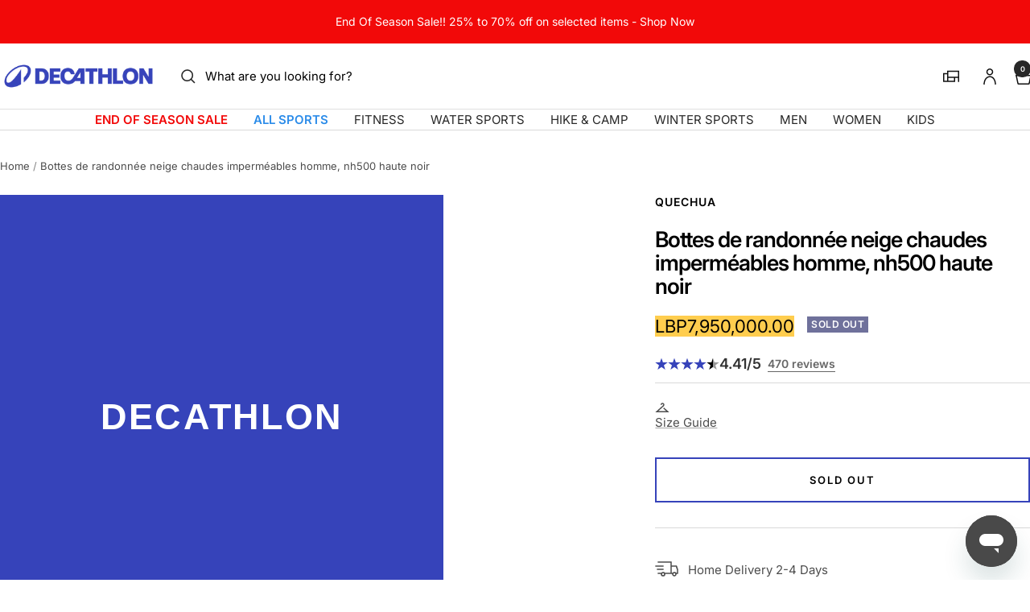

--- FILE ---
content_type: text/html; charset=utf-8
request_url: https://decathlon.com.lb/products/warm-waterproof-snow-boots-sh500-lace-up-mens
body_size: 66004
content:
<!doctype html><html class="no-js" lang="en" dir="ltr">
  <head>
    <meta charset="utf-8">
    <meta name="viewport" content="width=device-width, initial-scale=1">
    <meta name="theme-color" content="#ffffff">
    
        <meta name="google-site-verification" content="" />
    

    <title>Bottes de randonnée neige chaudes imperméables homme, NH500 Haute noir</title><meta name="description" content="Are you keen to get out &amp; start enjoying wide expanses of snow? This men&#39;s warm boot is designed for regular hiking in cold weather on all types of snow."><link rel="canonical" href="https://decathlon.com.lb/products/warm-waterproof-snow-boots-sh500-lace-up-mens">

    

     <link rel="shortcut icon" href="//decathlon.com.lb/cdn/shop/t/13/assets/icon_decathlon.png?v=66265361688787949541754654258" type="image/png">
     <link rel="apple-touch-icon" href="//decathlon.com.lb/cdn/shop/t/13/assets/icon_decathlon.png?v=66265361688787949541754654258">
    
<link rel="preconnect" href="https://cdn.shopify.com">
    <link rel="dns-prefetch" href="https://productreviews.shopifycdn.com">
    <link rel="dns-prefetch" href="https://www.google-analytics.com"><link href="https://fonts.shopifycdn.com" crossorigin><script src="//decathlon.com.lb/cdn/shop/t/13/assets/product-carousel.js?v=23221088896775850941756220977" defer></script>
      <link href="//decathlon.com.lb/cdn/shop/t/13/assets/product-carousel.css?v=58119960282921661061760617032" rel="stylesheet" type="text/css" media="all" />
      <link href="//decathlon.com.lb/cdn/shop/t/13/assets/zoom-cursor.css?v=102459988683550034931756220975" rel="stylesheet" type="text/css" media="all" />
<meta property="og:type" content="product">
  <meta property="og:title" content="Bottes de randonnée neige chaudes imperméables homme, nh500 haute noir">
  <meta property="product:price:amount" content="7,950,000.00">
  <meta property="product:price:currency" content="LBP"><meta property="og:description" content="Are you keen to get out &amp; start enjoying wide expanses of snow? This men&#39;s warm boot is designed for regular hiking in cold weather on all types of snow."><meta property="og:url" content="https://decathlon.com.lb/products/warm-waterproof-snow-boots-sh500-lace-up-mens">
<meta property="og:site_name" content="Decathlon Lebanon"><meta name="twitter:card" content="summary"><meta name="twitter:title" content="Bottes de randonnée neige chaudes imperméables homme, nh500 haute noir">
  <meta name="twitter:description" content="Are you keen to get out &amp;amp; start enjoying wide expanses of snow? This men&#39;s warm boot is designed for regular hiking in cold weather on all types of snow.Can I be sure that my boots are warm enough for my winter hikes?We chose a warm lining that has insulation to give you effective protection from the cold. We tested it in the laboratory and in the field with our user representatives. We checked the temperature down to which it stays comfortable when you&#39;re stationary and when you&#39;re walking, as this varies a lot: -8°C when static and -17°C when moving. We also took into account how temperature is felt differently by men and women.How do my boots protect me from outdoor conditions?Your boots have been designed with a 100% waterproof mid-height inner shoe to protect the part of the">
    <script type="application/ld+json">{"@context":"http:\/\/schema.org\/","@id":"\/products\/warm-waterproof-snow-boots-sh500-lace-up-mens#product","@type":"Product","brand":{"@type":"Brand","name":"QUECHUA"},"category":"Snow boots","description":"Are you keen to get out \u0026amp; start enjoying wide expanses of snow?\nThis men's warm boot is designed for regular hiking in cold weather on all types of snow.Can I be sure that my boots are warm enough for my winter hikes?We chose a warm lining that has insulation to give you effective protection from the cold.\nWe tested it in the laboratory and in the field with our user representatives. We checked the temperature down to which it stays comfortable when you're stationary and when you're walking, as this varies a lot: -8°C when static and -17°C when moving. We also took into account how temperature is felt differently by men and women.How do my boots protect me from outdoor conditions?Your boots have been designed with a 100% waterproof mid-height inner shoe to protect the part of the foot most in contact with the snow. The textile upper is water-repellent and warm to give you good protection against cold and snow ingress.\nSeams mean that the join of the inner shoe and those of the upper are not waterproof. In very deep snow, water can, over time, get in through the seams and wet the foot.What is the difference between traction and grip?The boots’ traction depends on the number and shape of the studs. The grip is dependent on the materials of the sole and the tread pattern, like the tyres of your car. Traction optimises propulsion, prevents the boot from slipping backwards when going uphill and stabilises the boot.\nGrip prevents the boot from slipping and skidding on smooth ground or in demanding conditions (rain, snow, ice) by giving the sole grip.Which type of grip and traction does this boot provide?Your boots, which are equipped with SNOWCONTACT soles, have been designed for maximum comfort in terms of grip for hiking and traction on snow. The location and height of the studs (3.5mm) are spaced strategically for optimal grip when hiking on snow The surface and layout of the studs are designed to perfectly grip the layer of hard snow and evacuate excess water to avoid slipping.How does the SNOWCONTACT technology used on the boot sole help me?SNOWCONTACT soles are made with a specific component and stud pattern that is designed to ensure the best possible grip and traction. SNOWCONTACT soles are more effective than traditional soles on snow. When walking on ice, the only way to ensure optimum safety is to add anti-slip grips to your boots.Will my boots withstand regular use over the long term?Our engineers conduct laboratory tests to ensure that the product fully complies with your satisfaction in use. Our verifications include  the following elements: tearing eyelets and straps, gluing, toxicology, UV resistance, abrasion resistance of outsole and upper components, accelerated ageing.How do I choose the right footwear for snow hiking?To gear up in the winter, we recommend you follow the following principles  :\nWarmth: warmth provided by a warm pair of socks (ideally containing a suitable percentage of wool)\nBreathability: Choose the sock according to the intensity of the hike and make sure you wear a breathable model to minimise moisture.\nBoot height: adapt the height of the sock to the height of the upper and preferably choose high models if you want more protection.How to preserve the technical qualities of my boots?A fabric's water repellent property is its capacity to make water run off its surface without seeping in. As a result, the fabric does not soak up water \u0026amp; stays light, breathable \u0026amp; warm. The water repellent property is achieved by treating the fabric's exterior. This treatment needs to be renewed during the lifetime of the the boot. Products (spray or liquid) for this purpose are available in our stores.How to dry the inside of your boot.In use, the boot can become damp (condensation and perspiration)\nIf the boot is very wet, we advise you to remove the insole, fill the upper with newspaper balls and change them regularly. The paper will pump out moisture and speed up drying.\nNever place your boots too close to a heat source but leave them in a warm, dry and ventilated place.These warm, waterproof boots are easy to put on and provide good support thanks to their integral lacing. The snowcontact sole ensures good grip on packed or deep snow.Are you keen to get out \u0026amp; start enjoying wide expanses of snow?\nThis men's warm boot is designed for regular hiking in cold weather on all types of snow.","gtin":"3608439258404","name":"Bottes de randonnée neige chaudes imperméables homme, NH500 Haute noir","offers":{"@id":"\/products\/warm-waterproof-snow-boots-sh500-lace-up-mens?variant=46236614623421#offer","@type":"Offer","availability":"http:\/\/schema.org\/OutOfStock","price":"7950000.00","priceCurrency":"LBP","url":"https:\/\/decathlon.com.lb\/products\/warm-waterproof-snow-boots-sh500-lace-up-mens?variant=46236614623421"},"sku":"4743559","url":"https:\/\/decathlon.com.lb\/products\/warm-waterproof-snow-boots-sh500-lace-up-mens"}</script><script type="application/ld+json">
  {
    "@context": "https://schema.org",
    "@type": "BreadcrumbList",
    "itemListElement": [{
        "@type": "ListItem",
        "position": 1,
        "name": "Home",
        "item": "https://decathlon.com.lb"
      },{
            "@type": "ListItem",
            "position": 2,
            "name": "Bottes de randonnée neige chaudes imperméables homme, NH500 Haute noir",
            "item": "https://decathlon.com.lb/products/warm-waterproof-snow-boots-sh500-lace-up-mens"
          }]
  }
</script>
    <link rel="preload" href="//decathlon.com.lb/cdn/fonts/inter/inter_n4.b2a3f24c19b4de56e8871f609e73ca7f6d2e2bb9.woff2" as="font" type="font/woff2" crossorigin><link rel="preload" href="//decathlon.com.lb/cdn/fonts/inter/inter_n4.b2a3f24c19b4de56e8871f609e73ca7f6d2e2bb9.woff2" as="font" type="font/woff2" crossorigin><style>
  /* Typography (heading) */
  @font-face {
  font-family: Inter;
  font-weight: 400;
  font-style: normal;
  font-display: swap;
  src: url("//decathlon.com.lb/cdn/fonts/inter/inter_n4.b2a3f24c19b4de56e8871f609e73ca7f6d2e2bb9.woff2") format("woff2"),
       url("//decathlon.com.lb/cdn/fonts/inter/inter_n4.af8052d517e0c9ffac7b814872cecc27ae1fa132.woff") format("woff");
}

@font-face {
  font-family: Inter;
  font-weight: 400;
  font-style: italic;
  font-display: swap;
  src: url("//decathlon.com.lb/cdn/fonts/inter/inter_i4.feae1981dda792ab80d117249d9c7e0f1017e5b3.woff2") format("woff2"),
       url("//decathlon.com.lb/cdn/fonts/inter/inter_i4.62773b7113d5e5f02c71486623cf828884c85c6e.woff") format("woff");
}

/* Typography (body) */
  @font-face {
  font-family: Inter;
  font-weight: 400;
  font-style: normal;
  font-display: swap;
  src: url("//decathlon.com.lb/cdn/fonts/inter/inter_n4.b2a3f24c19b4de56e8871f609e73ca7f6d2e2bb9.woff2") format("woff2"),
       url("//decathlon.com.lb/cdn/fonts/inter/inter_n4.af8052d517e0c9ffac7b814872cecc27ae1fa132.woff") format("woff");
}

@font-face {
  font-family: Inter;
  font-weight: 400;
  font-style: italic;
  font-display: swap;
  src: url("//decathlon.com.lb/cdn/fonts/inter/inter_i4.feae1981dda792ab80d117249d9c7e0f1017e5b3.woff2") format("woff2"),
       url("//decathlon.com.lb/cdn/fonts/inter/inter_i4.62773b7113d5e5f02c71486623cf828884c85c6e.woff") format("woff");
}

@font-face {
  font-family: Inter;
  font-weight: 600;
  font-style: normal;
  font-display: swap;
  src: url("//decathlon.com.lb/cdn/fonts/inter/inter_n6.771af0474a71b3797eb38f3487d6fb79d43b6877.woff2") format("woff2"),
       url("//decathlon.com.lb/cdn/fonts/inter/inter_n6.88c903d8f9e157d48b73b7777d0642925bcecde7.woff") format("woff");
}

@font-face {
  font-family: Inter;
  font-weight: 600;
  font-style: italic;
  font-display: swap;
  src: url("//decathlon.com.lb/cdn/fonts/inter/inter_i6.3bbe0fe1c7ee4f282f9c2e296f3e4401a48cbe19.woff2") format("woff2"),
       url("//decathlon.com.lb/cdn/fonts/inter/inter_i6.8bea21f57a10d5416ddf685e2c91682ec237876d.woff") format("woff");
}

:root {--heading-color: 0, 0, 0;
    --text-color: 0, 0, 0;
    --background: 255, 255, 255;
    --secondary-background: 255, 255, 255;
    --border-color: 217, 217, 217;
    --border-color-darker: 153, 153, 153;
    --success-color: 46, 158, 123;
    --success-background: 213, 236, 229;
    --error-color: 222, 42, 42;
    --error-background: 253, 240, 240;
    --primary-button-background: 54, 67, 186;
    --primary-button-text-color: 255, 255, 255;
    --secondary-button-background: 245, 245, 245;
    --secondary-button-text-color: 54, 67, 186;
    --product-on-sale-accent: 222, 42, 42;
    --product-sold-out-accent: 111, 113, 155;
    --product-custom-label-background: , , ;
    --product-custom-label-text-color: 255, 255, 255;
    --product-custom-label-2-background: , , ;
    --product-custom-label-2-text-color: 0, 0, 0;
    --product-low-stock-text-color: 222, 42, 42;
    --product-in-stock-text-color: 46, 158, 123;
    --loading-bar-background: 0, 0, 0;
    --loading-bar-background: rgb(0, 0, 0);
    /* We duplicate some "base" colors as root colors, which is useful to use on drawer elements or popover without. Those should not be overridden to avoid issues */
    --root-heading-color: 0, 0, 0;
    --root-text-color: 0, 0, 0;
    --root-background: 255, 255, 255;
    --root-border-color: 217, 217, 217;
    --root-primary-button-background: 54, 67, 186;
    --root-primary-button-text-color: 255, 255, 255;
    --color-primary: 54, 67, 186;
    --color-border-btn: 54, 67, 186;

    
    --base-font-size: 15px;
    --heading-font-family: Inter, sans-serif;
    --heading-font-weight: 400;
    --heading-font-style: normal;
    --heading-text-transform: normal;
    --text-font-family: Inter, sans-serif;
    --text-font-weight: 400;
    --text-font-style: normal;
    --text-font-bold-weight: 600;

    /* Typography (font size) */
    --heading-xxsmall-font-size: 11px;
    --heading-xsmall-font-size: 11px;
    --heading-small-font-size: 13px;
    --heading-large-font-size: 40px;
    --heading-h1-font-size: 40px;
    --heading-h2-font-size: 32px;
    --heading-h3-font-size: 28px;
    --heading-h4-font-size: 26px;
    --heading-h5-font-size: 22px;
    --heading-h6-font-size: 18px;

    /* Control the look and feel of the theme by changing radius of various elements */
    --button-border-radius: 0px;
    --block-border-radius: 0px;
    --block-border-radius-reduced: 0px;
    --color-swatch-border-radius: 0px;

    /* Button size */
    --button-height: 48px;
    --button-small-height: 40px;

    /* Form related */
    --form-input-field-height: 48px;
    --form-input-gap: 16px;
    --form-submit-margin: 24px;

    /* Product listing related variables */
    --product-list-block-spacing: 32px;

    /* Video related */
    --play-button-background: 255, 255, 255;
    --play-button-arrow: 0, 0, 0;

    /* RTL support */
    --transform-logical-flip: 1;
    --transform-origin-start: left;
    --transform-origin-end: right;

    /* Other */
    --zoom-cursor-svg-url: url(//decathlon.com.lb/cdn/shop/t/13/assets/zoom-cursor.svg?v=62097296155777806081754397945);

    /* Some useful variables that we can reuse in our CSS. Some explanation are needed for some of them:
       - container-max-width-minus-gutters: represents the container max width without the edge gutters
       - container-outer-width: considering the screen width, represent all the space outside the container
       - container-outer-margin: same as container-outer-width but get set to 0 inside a container
       - container-inner-width: the effective space inside the container (minus gutters)
       - grid-column-width: represents the width of a single column of the grid
       - vertical-breather: this is a variable that defines the global "spacing" between sections, and inside the section
                            to create some "breath" and minimum spacing
     */
    --container-max-width: 1600px;
    --container-gutter: 24px;
    --container-max-width-minus-gutters: calc(var(--container-max-width) - (var(--container-gutter)) * 2);
    --container-outer-width: max(calc((100vw - var(--container-max-width-minus-gutters)) / 2), var(--container-gutter));
    --container-outer-margin: var(--container-outer-width);
    --container-inner-width: calc(100vw - var(--container-outer-width) * 2);

    --grid-column-count: 10;
    --grid-gap: 24px;
    --grid-column-width: calc((100vw - var(--container-outer-width) * 2 - var(--grid-gap) * (var(--grid-column-count) - 1)) / var(--grid-column-count));

    --vertical-breather: 48px;
    --vertical-breather-tight: 48px;

    /* Shopify related variables */
    --payment-terms-background-color: #ffffff;
  }

  @media screen and (min-width: 768px) {
    :root {
      --container-gutter: 40px;
      --grid-column-count: 20;
      --vertical-breather: 64px;
      --vertical-breather-tight: 64px;

      /* Typography (font size) */
      --heading-xsmall-font-size: 13px;
      --heading-small-font-size: 14px;
      --heading-large-font-size: 58px;
      --heading-h1-font-size: 58px;
      --heading-h2-font-size: 44px;
      --heading-h3-font-size: 36px;
      --heading-h4-font-size: 28px;
      --heading-h5-font-size: 22px;
      --heading-h6-font-size: 20px;

      /* Form related */
      --form-input-field-height: 52px;
      --form-submit-margin: 32px;

      /* Button size */
      --button-height: 52px;
      --button-small-height: 44px;
    }
  }

  @media screen and (min-width: 1025px) {
    :root {
      --vertical-breather: 80px;
      --vertical-breather-tight: 64px;
      --product-list-block-spacing: 48px;

      /* Typography */
      --heading-large-font-size: 72px;
      --heading-h1-font-size: 62px;
      --heading-h2-font-size: 54px;
      --heading-h3-font-size: 40px;
      --heading-h4-font-size: 34px;
      --heading-h5-font-size: 26px;
      --heading-h6-font-size: 18px;
    }
  }

  @media screen and (min-width: 1600px) {
    :root {
      --vertical-breather: 90px;
      --vertical-breather-tight: 64px;
    }
  }
</style>
    <script>
  // This allows to expose several variables to the global scope, to be used in scripts
  window.themeVariables = {
    settings: {
      direction: "ltr",
      pageType: "product",
      cartCount: 0,
      moneyFormat: "LBP{{amount}}",
      moneyWithCurrencyFormat: "LBP{{amount}}",
      showVendor: true,
      discountMode: "percentage",
      currencyCodeEnabled: false,
      cartType: "drawer",
      cartCurrency: "LBP",
      externalOrderApiDomain: "https:\/\/login-lb.decathlon.net",
      mobileZoomFactor: 2.5
    },

    routes: {
      host: "decathlon.com.lb",
      rootUrl: "\/",
      rootUrlWithoutSlash: '',
      cartUrl: "\/cart",
      cartAddUrl: "\/cart\/add",
      cartChangeUrl: "\/cart\/change",
      searchUrl: "\/search",
      predictiveSearchUrl: "\/search\/suggest",
      productRecommendationsUrl: "\/recommendations\/products"
    },

    strings: {
      accessibilityDelete: "Delete",
      accessibilityClose: "Close",
      collectionSoldOut: "Sold out",
      collectionDiscount: "Save @savings@",
      productSalePrice: "Sale price",
      productRegularPrice: "Regular price",
      productFormUnavailable: "Unavailable",
      productFormSoldOut: "Sold out",
      productFormPreOrder: "Pre-order",
      productFormAddToCart: "Add to cart",
      searchNoResults: "No results could be found.",
      searchNewSearch: "New search",
      searchProducts: "Products",
      searchArticles: "Journal",
      searchPages: "Pages",
      searchCollections: "Collections",
      cartViewCart: "View cart",
      cartItemAdded: "Item added to your cart!",
      cartItemAddedShort: "Added to your cart!",
      cartAddOrderNote: "Add order note",
      cartEditOrderNote: "Edit order note",
      shippingEstimatorNoResults: "Sorry, we do not ship to your address.",
      shippingEstimatorOneResult: "There is one shipping rate for your address:",
      shippingEstimatorMultipleResults: "There are several shipping rates for your address:",
      shippingEstimatorError: "One or more error occurred while retrieving shipping rates:"
    },
    orders: {
      order: "Order",
      fulfilled: "Shipped",
      unfulfilled: "Unfulfilled",
      paid: "Paid",
      unpaid: "Unpaid",
      refunded: "Refunded",
      partiallyRefunded: "Partially Refunded",
      store_order: "Store Order",
      loadingError: "An error occurred.",
      product: "Product",
    },
    libs: {
      qrCode: "\/\/decathlon.com.lb\/cdn\/shopifycloud\/storefront\/assets\/themes_support\/vendor\/qrcode-3f2b403b.js"
    },

    breakpoints: {
      phone: 'screen and (max-width: 740px)',
      tablet: 'screen and (min-width: 768px) and (max-width: 999px)',
      tabletAndUp: 'screen and (min-width: 768px)',
      pocket: 'screen and (max-width: 999px)',
      lap: 'screen and (min-width: 1025px) and (max-width: 1199px)',
      lapAndUp: 'screen and (min-width: 1025px)',
      desktop: 'screen and (min-width: 1025px)',
      wide: 'screen and (min-width: 1400px)'
    },

    customer: {
      
        id: null,
        email: null,
        firstName: null,
        lastName: null,
        tags: []
      
    }
  };

  window.addEventListener('pageshow', async () => {
    const cartContent = await (await fetch(`${window.themeVariables.routes.cartUrl}.js`, {cache: 'reload'})).json();
    document.documentElement.dispatchEvent(new CustomEvent('cart:refresh', {detail: {cart: cartContent}}));
  });

  if ('noModule' in HTMLScriptElement.prototype) {
    // Old browsers (like IE) that does not support module will be considered as if not executing JS at all
    document.documentElement.className = document.documentElement.className.replace('no-js', 'js');

    requestAnimationFrame(() => {
      const viewportHeight = (window.visualViewport ? window.visualViewport.height : document.documentElement.clientHeight);
      document.documentElement.style.setProperty('--window-height',viewportHeight + 'px');
    });
  }// We save the product ID in local storage to be eventually used for recently viewed section
    try {
      const items = JSON.parse(localStorage.getItem('theme:recently-viewed-products') || '[]');

      // We check if the current product already exists, and if it does not, we add it at the start
      if (!items.includes(7512441815229)) {
        items.unshift(7512441815229);
      }

      localStorage.setItem('theme:recently-viewed-products', JSON.stringify(items.slice(0, 20)));
    } catch (e) {
      // Safari in private mode does not allow setting item, we silently fail
    }</script>
    
    <style>
      html, body {margin:0; padding:0; box-sizing:border-box;}
      body {overflow-x:hidden;}
      .container {max-width:var(--container-max-width); padding-inline:var(--container-gutter); width:100%; margin-inline:auto;}
      .skip-to-content:focus {clip:auto; color:rgb(var(--text-color)); background-color:rgb(var(--background)); opacity:1; z-index:10000; width:auto; height:auto; margin:0; padding:10px; transition:none;}
    </style>
    
    <link href="//decathlon.com.lb/cdn/shop/t/13/assets/theme.css?v=56266831409646199931765821644" rel="stylesheet" type="text/css" media="all" />
    <link href="//decathlon.com.lb/cdn/shop/t/13/assets/product-grid-item-cover.css?v=149482581948236002281764258857" rel="stylesheet" type="text/css" media="all" />
<script src="//decathlon.com.lb/cdn/shop/t/13/assets/vendor.js?v=32643890569905814191754397922" defer></script>
    <script src="//decathlon.com.lb/cdn/shop/t/13/assets/theme.js?v=170735210380191527961760027733" defer></script>

    <script>window.performance && window.performance.mark && window.performance.mark('shopify.content_for_header.start');</script><meta name="google-site-verification" content="wIZun4aHyKXVMaKSNGUsKVYvKqIESAZbn41weFV1bIU">
<meta name="facebook-domain-verification" content="ftyiga6msrqdyt9zvzzzjsktkalprs">
<meta id="shopify-digital-wallet" name="shopify-digital-wallet" content="/52952694973/digital_wallets/dialog">
<link rel="alternate" type="application/json+oembed" href="https://decathlon.com.lb/products/warm-waterproof-snow-boots-sh500-lace-up-mens.oembed">
<script async="async" src="/checkouts/internal/preloads.js?locale=en-LB"></script>
<script id="shopify-features" type="application/json">{"accessToken":"5e4632670984fb5a84c5f10dcf65ff96","betas":["rich-media-storefront-analytics"],"domain":"decathlon.com.lb","predictiveSearch":true,"shopId":52952694973,"locale":"en"}</script>
<script>var Shopify = Shopify || {};
Shopify.shop = "decathlon-lbn.myshopify.com";
Shopify.locale = "en";
Shopify.currency = {"active":"LBP","rate":"1.0"};
Shopify.country = "LB";
Shopify.theme = {"name":"Decafy - Theme 1","id":146658328765,"schema_name":"Focal","schema_version":"11.2.1","theme_store_id":null,"role":"main"};
Shopify.theme.handle = "null";
Shopify.theme.style = {"id":null,"handle":null};
Shopify.cdnHost = "decathlon.com.lb/cdn";
Shopify.routes = Shopify.routes || {};
Shopify.routes.root = "/";</script>
<script type="module">!function(o){(o.Shopify=o.Shopify||{}).modules=!0}(window);</script>
<script>!function(o){function n(){var o=[];function n(){o.push(Array.prototype.slice.apply(arguments))}return n.q=o,n}var t=o.Shopify=o.Shopify||{};t.loadFeatures=n(),t.autoloadFeatures=n()}(window);</script>
<script id="shop-js-analytics" type="application/json">{"pageType":"product"}</script>
<script defer="defer" async type="module" src="//decathlon.com.lb/cdn/shopifycloud/shop-js/modules/v2/client.init-shop-cart-sync_DtuiiIyl.en.esm.js"></script>
<script defer="defer" async type="module" src="//decathlon.com.lb/cdn/shopifycloud/shop-js/modules/v2/chunk.common_CUHEfi5Q.esm.js"></script>
<script type="module">
  await import("//decathlon.com.lb/cdn/shopifycloud/shop-js/modules/v2/client.init-shop-cart-sync_DtuiiIyl.en.esm.js");
await import("//decathlon.com.lb/cdn/shopifycloud/shop-js/modules/v2/chunk.common_CUHEfi5Q.esm.js");

  window.Shopify.SignInWithShop?.initShopCartSync?.({"fedCMEnabled":true,"windoidEnabled":true});

</script>
<script>(function() {
  var isLoaded = false;
  function asyncLoad() {
    if (isLoaded) return;
    isLoaded = true;
    var urls = ["\/\/searchserverapi1.com\/widgets\/shopify\/init.js?a=4W8n8f2t4F\u0026shop=decathlon-lbn.myshopify.com"];
    for (var i = 0; i < urls.length; i++) {
      var s = document.createElement('script');
      s.type = 'text/javascript';
      s.async = true;
      s.src = urls[i];
      var x = document.getElementsByTagName('script')[0];
      x.parentNode.insertBefore(s, x);
    }
  };
  if(window.attachEvent) {
    window.attachEvent('onload', asyncLoad);
  } else {
    window.addEventListener('load', asyncLoad, false);
  }
})();</script>
<script id="__st">var __st={"a":52952694973,"offset":10800,"reqid":"9d9d5bed-52c1-4804-9774-054ee0e5b11a-1766525201","pageurl":"decathlon.com.lb\/products\/warm-waterproof-snow-boots-sh500-lace-up-mens","u":"48c8374d66b9","p":"product","rtyp":"product","rid":7512441815229};</script>
<script>window.ShopifyPaypalV4VisibilityTracking = true;</script>
<script id="captcha-bootstrap">!function(){'use strict';const t='contact',e='account',n='new_comment',o=[[t,t],['blogs',n],['comments',n],[t,'customer']],c=[[e,'customer_login'],[e,'guest_login'],[e,'recover_customer_password'],[e,'create_customer']],r=t=>t.map((([t,e])=>`form[action*='/${t}']:not([data-nocaptcha='true']) input[name='form_type'][value='${e}']`)).join(','),a=t=>()=>t?[...document.querySelectorAll(t)].map((t=>t.form)):[];function s(){const t=[...o],e=r(t);return a(e)}const i='password',u='form_key',d=['recaptcha-v3-token','g-recaptcha-response','h-captcha-response',i],f=()=>{try{return window.sessionStorage}catch{return}},m='__shopify_v',_=t=>t.elements[u];function p(t,e,n=!1){try{const o=window.sessionStorage,c=JSON.parse(o.getItem(e)),{data:r}=function(t){const{data:e,action:n}=t;return t[m]||n?{data:e,action:n}:{data:t,action:n}}(c);for(const[e,n]of Object.entries(r))t.elements[e]&&(t.elements[e].value=n);n&&o.removeItem(e)}catch(o){console.error('form repopulation failed',{error:o})}}const l='form_type',E='cptcha';function T(t){t.dataset[E]=!0}const w=window,h=w.document,L='Shopify',v='ce_forms',y='captcha';let A=!1;((t,e)=>{const n=(g='f06e6c50-85a8-45c8-87d0-21a2b65856fe',I='https://cdn.shopify.com/shopifycloud/storefront-forms-hcaptcha/ce_storefront_forms_captcha_hcaptcha.v1.5.2.iife.js',D={infoText:'Protected by hCaptcha',privacyText:'Privacy',termsText:'Terms'},(t,e,n)=>{const o=w[L][v],c=o.bindForm;if(c)return c(t,g,e,D).then(n);var r;o.q.push([[t,g,e,D],n]),r=I,A||(h.body.append(Object.assign(h.createElement('script'),{id:'captcha-provider',async:!0,src:r})),A=!0)});var g,I,D;w[L]=w[L]||{},w[L][v]=w[L][v]||{},w[L][v].q=[],w[L][y]=w[L][y]||{},w[L][y].protect=function(t,e){n(t,void 0,e),T(t)},Object.freeze(w[L][y]),function(t,e,n,w,h,L){const[v,y,A,g]=function(t,e,n){const i=e?o:[],u=t?c:[],d=[...i,...u],f=r(d),m=r(i),_=r(d.filter((([t,e])=>n.includes(e))));return[a(f),a(m),a(_),s()]}(w,h,L),I=t=>{const e=t.target;return e instanceof HTMLFormElement?e:e&&e.form},D=t=>v().includes(t);t.addEventListener('submit',(t=>{const e=I(t);if(!e)return;const n=D(e)&&!e.dataset.hcaptchaBound&&!e.dataset.recaptchaBound,o=_(e),c=g().includes(e)&&(!o||!o.value);(n||c)&&t.preventDefault(),c&&!n&&(function(t){try{if(!f())return;!function(t){const e=f();if(!e)return;const n=_(t);if(!n)return;const o=n.value;o&&e.removeItem(o)}(t);const e=Array.from(Array(32),(()=>Math.random().toString(36)[2])).join('');!function(t,e){_(t)||t.append(Object.assign(document.createElement('input'),{type:'hidden',name:u})),t.elements[u].value=e}(t,e),function(t,e){const n=f();if(!n)return;const o=[...t.querySelectorAll(`input[type='${i}']`)].map((({name:t})=>t)),c=[...d,...o],r={};for(const[a,s]of new FormData(t).entries())c.includes(a)||(r[a]=s);n.setItem(e,JSON.stringify({[m]:1,action:t.action,data:r}))}(t,e)}catch(e){console.error('failed to persist form',e)}}(e),e.submit())}));const S=(t,e)=>{t&&!t.dataset[E]&&(n(t,e.some((e=>e===t))),T(t))};for(const o of['focusin','change'])t.addEventListener(o,(t=>{const e=I(t);D(e)&&S(e,y())}));const B=e.get('form_key'),M=e.get(l),P=B&&M;t.addEventListener('DOMContentLoaded',(()=>{const t=y();if(P)for(const e of t)e.elements[l].value===M&&p(e,B);[...new Set([...A(),...v().filter((t=>'true'===t.dataset.shopifyCaptcha))])].forEach((e=>S(e,t)))}))}(h,new URLSearchParams(w.location.search),n,t,e,['guest_login'])})(!0,!0)}();</script>
<script integrity="sha256-4kQ18oKyAcykRKYeNunJcIwy7WH5gtpwJnB7kiuLZ1E=" data-source-attribution="shopify.loadfeatures" defer="defer" src="//decathlon.com.lb/cdn/shopifycloud/storefront/assets/storefront/load_feature-a0a9edcb.js" crossorigin="anonymous"></script>
<script data-source-attribution="shopify.dynamic_checkout.dynamic.init">var Shopify=Shopify||{};Shopify.PaymentButton=Shopify.PaymentButton||{isStorefrontPortableWallets:!0,init:function(){window.Shopify.PaymentButton.init=function(){};var t=document.createElement("script");t.src="https://decathlon.com.lb/cdn/shopifycloud/portable-wallets/latest/portable-wallets.en.js",t.type="module",document.head.appendChild(t)}};
</script>
<script data-source-attribution="shopify.dynamic_checkout.buyer_consent">
  function portableWalletsHideBuyerConsent(e){var t=document.getElementById("shopify-buyer-consent"),n=document.getElementById("shopify-subscription-policy-button");t&&n&&(t.classList.add("hidden"),t.setAttribute("aria-hidden","true"),n.removeEventListener("click",e))}function portableWalletsShowBuyerConsent(e){var t=document.getElementById("shopify-buyer-consent"),n=document.getElementById("shopify-subscription-policy-button");t&&n&&(t.classList.remove("hidden"),t.removeAttribute("aria-hidden"),n.addEventListener("click",e))}window.Shopify?.PaymentButton&&(window.Shopify.PaymentButton.hideBuyerConsent=portableWalletsHideBuyerConsent,window.Shopify.PaymentButton.showBuyerConsent=portableWalletsShowBuyerConsent);
</script>
<script data-source-attribution="shopify.dynamic_checkout.cart.bootstrap">document.addEventListener("DOMContentLoaded",(function(){function t(){return document.querySelector("shopify-accelerated-checkout-cart, shopify-accelerated-checkout")}if(t())Shopify.PaymentButton.init();else{new MutationObserver((function(e,n){t()&&(Shopify.PaymentButton.init(),n.disconnect())})).observe(document.body,{childList:!0,subtree:!0})}}));
</script>

<script>window.performance && window.performance.mark && window.performance.mark('shopify.content_for_header.end');</script>

<link rel="manifest" href="//decathlon.com.lb/cdn/shop/t/13/assets/manifest.json?v=75418096966265237951754397922">
<script>
  if ('serviceWorker' in navigator) {
    navigator.serviceWorker.register('/sw.js')
      .then(function() {})
      .catch(function() {});
  }
</script><!-- BEGIN app block: shopify://apps/ta-labels-badges/blocks/bss-pl-config-data/91bfe765-b604-49a1-805e-3599fa600b24 --><script
    id='bss-pl-config-data'
>
	let TAE_StoreId = "57567";
	if (typeof BSS_PL == 'undefined' || TAE_StoreId !== "") {
  		var BSS_PL = {};
		BSS_PL.storeId = 57567;
		BSS_PL.currentPlan = "ten_usd";
		BSS_PL.apiServerProduction = "https://product-labels.tech-arms.io";
		BSS_PL.publicAccessToken = "f286b5a937b7c6f37c51cc4d47ba83c2";
		BSS_PL.customerTags = "null";
		BSS_PL.customerId = "null";
		BSS_PL.storeIdCustomOld = 10678;
		BSS_PL.storeIdOldWIthPriority = 12200;
		BSS_PL.storeIdOptimizeAppendLabel = 59637
		BSS_PL.optimizeCodeIds = null; 
		BSS_PL.extendedFeatureIds = null;
		BSS_PL.integration = {"laiReview":{"status":0,"config":[]}};
		BSS_PL.settingsData  = {};
		BSS_PL.configProductMetafields = [];
		BSS_PL.configVariantMetafields = [];
		
		BSS_PL.configData = [].concat({"id":196642,"name":"Black Friday","priority":0,"enable_priority":0,"enable":1,"pages":"1,2,7,4,5","related_product_tag":null,"first_image_tags":null,"img_url":"/static/adminhtml/images/no-image.webp","public_img_url":"","position":0,"apply":null,"product_type":1,"exclude_products":6,"collection_image_type":0,"product":"","variant":"","collection":"327461175485","exclude_product_ids":"","collection_image":"","inventory":0,"tags":"","excludeTags":"","vendors":"","from_price":null,"to_price":null,"domain_id":57567,"locations":"","enable_allowed_countries":0,"locales":"","enable_allowed_locales":0,"enable_visibility_date":1,"from_date":"2025-11-24T13:00:00.000Z","to_date":"2025-12-03T20:00:00.000Z","enable_discount_range":0,"discount_type":1,"discount_from":null,"discount_to":null,"label_text":"%3Cp%20style%3D%22text-align%3A%20center%22%3E%3Cem%3ESALE%3C/em%3E%3C/p%3E","label_text_color":"#f5f4f5ff","label_text_background_color":{"type":"hex","value":"#eb1c24ff"},"label_text_font_size":12,"label_text_no_image":1,"label_text_in_stock":"In Stock","label_text_out_stock":"Sold out","label_shadow":{"blur":"10","h_offset":0,"v_offset":0},"label_opacity":100,"topBottom_padding":4,"border_radius":"15px 15px 15px 15px","border_style":"none","border_size":"0","border_color":"#000000","label_shadow_color":"#808080","label_text_style":0,"label_text_font_family":null,"label_text_font_url":null,"customer_label_preview_image":"/static/adminhtml/images/sample-bg.webp","label_preview_image":"https://cdn.shopify.com/s/files/1/0529/5269/4973/files/pic_e3c7b2e2-a0cf-4ce4-946e-a8974f927bff.jpg?v=1763519202","label_text_enable":1,"customer_tags":"","exclude_customer_tags":"","customer_type":"allcustomers","exclude_customers":"all_customer_tags","label_on_image":"2","label_type":1,"badge_type":0,"custom_selector":null,"margin":{"type":"px","value":{"top":0,"left":0,"right":0,"bottom":0}},"mobile_margin":{"type":"px","value":{"top":0,"left":0,"right":0,"bottom":0}},"margin_top":1,"margin_bottom":0,"mobile_height_label":10,"mobile_width_label":23,"mobile_font_size_label":12,"emoji":null,"emoji_position":null,"transparent_background":null,"custom_page":null,"check_custom_page":false,"include_custom_page":null,"check_include_custom_page":false,"margin_left":1,"instock":null,"price_range_from":null,"price_range_to":null,"enable_price_range":0,"enable_product_publish":0,"customer_selected_product":null,"selected_product":null,"product_publish_from":null,"product_publish_to":null,"enable_countdown_timer":0,"option_format_countdown":0,"countdown_time":null,"option_end_countdown":null,"start_day_countdown":null,"countdown_type":1,"countdown_daily_from_time":null,"countdown_daily_to_time":null,"countdown_interval_start_time":null,"countdown_interval_length":null,"countdown_interval_break_length":null,"public_url_s3":"","enable_visibility_period":0,"visibility_period":1,"createdAt":"2025-12-19T06:20:41.000Z","customer_ids":"","exclude_customer_ids":"","angle":0,"toolTipText":"","label_shape":"rectangle","label_shape_type":1,"mobile_fixed_percent_label":"percentage","desktop_width_label":54,"desktop_height_label":31,"desktop_fixed_percent_label":"fixed","mobile_position":0,"desktop_label_unlimited_top":1,"desktop_label_unlimited_left":1,"mobile_label_unlimited_top":1,"mobile_label_unlimited_left":1,"mobile_margin_top":8,"mobile_margin_left":8,"mobile_config_label_enable":0,"mobile_default_config":1,"mobile_margin_bottom":0,"enable_fixed_time":0,"fixed_time":null,"statusLabelHoverText":0,"labelHoverTextLink":{"url":"","is_open_in_newtab":true},"labelAltText":"","statusLabelAltText":0,"enable_badge_stock":0,"badge_stock_style":1,"badge_stock_config":null,"enable_multi_badge":0,"animation_type":0,"animation_duration":2,"animation_repeat_option":0,"animation_repeat":0,"desktop_show_badges":1,"mobile_show_badges":1,"desktop_show_labels":1,"mobile_show_labels":1,"label_text_unlimited_stock":"Unlimited Stock","img_plan_id":0,"label_badge_type":"text","deletedAt":null,"desktop_lock_aspect_ratio":true,"mobile_lock_aspect_ratio":true,"img_aspect_ratio":1,"preview_board_width":303,"preview_board_height":303,"set_size_on_mobile":true,"set_position_on_mobile":true,"set_margin_on_mobile":true,"from_stock":0,"to_stock":0,"condition_product_title":"{\"enabled\":false,\"type\":1,\"content\":\"\"}","conditions_apply_type":"{\"discount\":1,\"price\":1,\"inventory\":1}","public_font_url":null,"font_size_ratio":0.44,"group_ids":"[]","metafields":"{\"valueProductMetafield\":[],\"valueVariantMetafield\":[],\"matching_type\":1,\"metafield_type\":1}","no_ratio_height":false,"updatedAt":"2025-12-19T06:23:51.000Z","multipleBadge":null,"translations":[],"label_id":196642,"label_text_id":196642,"bg_style":"solid"},);

		
		BSS_PL.configDataBanner = [].concat();

		
		BSS_PL.configDataPopup = [].concat();

		
		BSS_PL.configDataLabelGroup = [].concat();
		
		
		BSS_PL.collectionID = ``;
		BSS_PL.collectionHandle = ``;
		BSS_PL.collectionTitle = ``;

		
		BSS_PL.conditionConfigData = [].concat();
	}
</script>




<style>
    
    

</style>

<script>
    function bssLoadScripts(src, callback, isDefer = false) {
        const scriptTag = document.createElement('script');
        document.head.appendChild(scriptTag);
        scriptTag.src = src;
        if (isDefer) {
            scriptTag.defer = true;
        } else {
            scriptTag.async = true;
        }
        if (callback) {
            scriptTag.addEventListener('load', function () {
                callback();
            });
        }
    }
    const scriptUrls = [
        "https://cdn.shopify.com/extensions/019b4ab5-8c3e-7f9f-aa3c-9998cc19d806/product-label-546/assets/bss-pl-init-helper.js",
        "https://cdn.shopify.com/extensions/019b4ab5-8c3e-7f9f-aa3c-9998cc19d806/product-label-546/assets/bss-pl-init-config-run-scripts.js",
    ];
    Promise.all(scriptUrls.map((script) => new Promise((resolve) => bssLoadScripts(script, resolve)))).then((res) => {
        console.log('BSS scripts loaded');
        window.bssScriptsLoaded = true;
    });

	function bssInitScripts() {
		if (BSS_PL.configData.length) {
			const enabledFeature = [
				{ type: 1, script: "https://cdn.shopify.com/extensions/019b4ab5-8c3e-7f9f-aa3c-9998cc19d806/product-label-546/assets/bss-pl-init-for-label.js" },
				{ type: 2, badge: [0, 7, 8], script: "https://cdn.shopify.com/extensions/019b4ab5-8c3e-7f9f-aa3c-9998cc19d806/product-label-546/assets/bss-pl-init-for-badge-product-name.js" },
				{ type: 2, badge: [1, 11], script: "https://cdn.shopify.com/extensions/019b4ab5-8c3e-7f9f-aa3c-9998cc19d806/product-label-546/assets/bss-pl-init-for-badge-product-image.js" },
				{ type: 2, badge: 2, script: "https://cdn.shopify.com/extensions/019b4ab5-8c3e-7f9f-aa3c-9998cc19d806/product-label-546/assets/bss-pl-init-for-badge-custom-selector.js" },
				{ type: 2, badge: [3, 9, 10], script: "https://cdn.shopify.com/extensions/019b4ab5-8c3e-7f9f-aa3c-9998cc19d806/product-label-546/assets/bss-pl-init-for-badge-price.js" },
				{ type: 2, badge: 4, script: "https://cdn.shopify.com/extensions/019b4ab5-8c3e-7f9f-aa3c-9998cc19d806/product-label-546/assets/bss-pl-init-for-badge-add-to-cart-btn.js" },
				{ type: 2, badge: 5, script: "https://cdn.shopify.com/extensions/019b4ab5-8c3e-7f9f-aa3c-9998cc19d806/product-label-546/assets/bss-pl-init-for-badge-quantity-box.js" },
				{ type: 2, badge: 6, script: "https://cdn.shopify.com/extensions/019b4ab5-8c3e-7f9f-aa3c-9998cc19d806/product-label-546/assets/bss-pl-init-for-badge-buy-it-now-btn.js" }
			]
				.filter(({ type, badge }) => BSS_PL.configData.some(item => item.label_type === type && (badge === undefined || (Array.isArray(badge) ? badge.includes(item.badge_type) : item.badge_type === badge))) || (type === 1 && BSS_PL.configDataLabelGroup && BSS_PL.configDataLabelGroup.length))
				.map(({ script }) => script);
				
            enabledFeature.forEach((src) => bssLoadScripts(src));

            if (enabledFeature.length) {
                const src = "https://cdn.shopify.com/extensions/019b4ab5-8c3e-7f9f-aa3c-9998cc19d806/product-label-546/assets/bss-product-label-js.js";
                bssLoadScripts(src);
            }
        }

        if (BSS_PL.configDataBanner && BSS_PL.configDataBanner.length) {
            const src = "https://cdn.shopify.com/extensions/019b4ab5-8c3e-7f9f-aa3c-9998cc19d806/product-label-546/assets/bss-product-label-banner.js";
            bssLoadScripts(src);
        }

        if (BSS_PL.configDataPopup && BSS_PL.configDataPopup.length) {
            const src = "https://cdn.shopify.com/extensions/019b4ab5-8c3e-7f9f-aa3c-9998cc19d806/product-label-546/assets/bss-product-label-popup.js";
            bssLoadScripts(src);
        }

        if (window.location.search.includes('bss-pl-custom-selector')) {
            const src = "https://cdn.shopify.com/extensions/019b4ab5-8c3e-7f9f-aa3c-9998cc19d806/product-label-546/assets/bss-product-label-custom-position.js";
            bssLoadScripts(src, null, true);
        }
    }
    bssInitScripts();
</script>


<!-- END app block --><!-- BEGIN app block: shopify://apps/wizzy-search-filters/blocks/wizzy-head-assets/ae8fbc14-43c6-4ce2-b5bc-819d4b1052f6 --><!-- Wizzy Code Starts -->



<!-- BEGIN app snippet: css_variables_default -->



<style>
    :root {
        --wizzy-primary: #3643ba;
    }
</style><!-- END app snippet -->




        <link href="//cdn.shopify.com/extensions/019b0cbb-6f9d-7f32-be35-474e20a28221/wizzy-search-filters-2-55/assets/wizzyFrontend.min.css" rel="stylesheet" type="text/css" media="all" />


    <link href="//cdn.shopify.com/extensions/019b0cbb-6f9d-7f32-be35-474e20a28221/wizzy-search-filters-2-55/assets/wizzyCustom.css" rel="stylesheet" type="text/css" media="all" />


<!-- Wizzy Code Ends -->

<!-- END app block --><link href="https://cdn.shopify.com/extensions/019b4ab5-8c3e-7f9f-aa3c-9998cc19d806/product-label-546/assets/bss-pl-style.min.css" rel="stylesheet" type="text/css" media="all">
<link href="https://monorail-edge.shopifysvc.com" rel="dns-prefetch">
<script>(function(){if ("sendBeacon" in navigator && "performance" in window) {try {var session_token_from_headers = performance.getEntriesByType('navigation')[0].serverTiming.find(x => x.name == '_s').description;} catch {var session_token_from_headers = undefined;}var session_cookie_matches = document.cookie.match(/_shopify_s=([^;]*)/);var session_token_from_cookie = session_cookie_matches && session_cookie_matches.length === 2 ? session_cookie_matches[1] : "";var session_token = session_token_from_headers || session_token_from_cookie || "";function handle_abandonment_event(e) {var entries = performance.getEntries().filter(function(entry) {return /monorail-edge.shopifysvc.com/.test(entry.name);});if (!window.abandonment_tracked && entries.length === 0) {window.abandonment_tracked = true;var currentMs = Date.now();var navigation_start = performance.timing.navigationStart;var payload = {shop_id: 52952694973,url: window.location.href,navigation_start,duration: currentMs - navigation_start,session_token,page_type: "product"};window.navigator.sendBeacon("https://monorail-edge.shopifysvc.com/v1/produce", JSON.stringify({schema_id: "online_store_buyer_site_abandonment/1.1",payload: payload,metadata: {event_created_at_ms: currentMs,event_sent_at_ms: currentMs}}));}}window.addEventListener('pagehide', handle_abandonment_event);}}());</script>
<script id="web-pixels-manager-setup">(function e(e,d,r,n,o){if(void 0===o&&(o={}),!Boolean(null===(a=null===(i=window.Shopify)||void 0===i?void 0:i.analytics)||void 0===a?void 0:a.replayQueue)){var i,a;window.Shopify=window.Shopify||{};var t=window.Shopify;t.analytics=t.analytics||{};var s=t.analytics;s.replayQueue=[],s.publish=function(e,d,r){return s.replayQueue.push([e,d,r]),!0};try{self.performance.mark("wpm:start")}catch(e){}var l=function(){var e={modern:/Edge?\/(1{2}[4-9]|1[2-9]\d|[2-9]\d{2}|\d{4,})\.\d+(\.\d+|)|Firefox\/(1{2}[4-9]|1[2-9]\d|[2-9]\d{2}|\d{4,})\.\d+(\.\d+|)|Chrom(ium|e)\/(9{2}|\d{3,})\.\d+(\.\d+|)|(Maci|X1{2}).+ Version\/(15\.\d+|(1[6-9]|[2-9]\d|\d{3,})\.\d+)([,.]\d+|)( \(\w+\)|)( Mobile\/\w+|) Safari\/|Chrome.+OPR\/(9{2}|\d{3,})\.\d+\.\d+|(CPU[ +]OS|iPhone[ +]OS|CPU[ +]iPhone|CPU IPhone OS|CPU iPad OS)[ +]+(15[._]\d+|(1[6-9]|[2-9]\d|\d{3,})[._]\d+)([._]\d+|)|Android:?[ /-](13[3-9]|1[4-9]\d|[2-9]\d{2}|\d{4,})(\.\d+|)(\.\d+|)|Android.+Firefox\/(13[5-9]|1[4-9]\d|[2-9]\d{2}|\d{4,})\.\d+(\.\d+|)|Android.+Chrom(ium|e)\/(13[3-9]|1[4-9]\d|[2-9]\d{2}|\d{4,})\.\d+(\.\d+|)|SamsungBrowser\/([2-9]\d|\d{3,})\.\d+/,legacy:/Edge?\/(1[6-9]|[2-9]\d|\d{3,})\.\d+(\.\d+|)|Firefox\/(5[4-9]|[6-9]\d|\d{3,})\.\d+(\.\d+|)|Chrom(ium|e)\/(5[1-9]|[6-9]\d|\d{3,})\.\d+(\.\d+|)([\d.]+$|.*Safari\/(?![\d.]+ Edge\/[\d.]+$))|(Maci|X1{2}).+ Version\/(10\.\d+|(1[1-9]|[2-9]\d|\d{3,})\.\d+)([,.]\d+|)( \(\w+\)|)( Mobile\/\w+|) Safari\/|Chrome.+OPR\/(3[89]|[4-9]\d|\d{3,})\.\d+\.\d+|(CPU[ +]OS|iPhone[ +]OS|CPU[ +]iPhone|CPU IPhone OS|CPU iPad OS)[ +]+(10[._]\d+|(1[1-9]|[2-9]\d|\d{3,})[._]\d+)([._]\d+|)|Android:?[ /-](13[3-9]|1[4-9]\d|[2-9]\d{2}|\d{4,})(\.\d+|)(\.\d+|)|Mobile Safari.+OPR\/([89]\d|\d{3,})\.\d+\.\d+|Android.+Firefox\/(13[5-9]|1[4-9]\d|[2-9]\d{2}|\d{4,})\.\d+(\.\d+|)|Android.+Chrom(ium|e)\/(13[3-9]|1[4-9]\d|[2-9]\d{2}|\d{4,})\.\d+(\.\d+|)|Android.+(UC? ?Browser|UCWEB|U3)[ /]?(15\.([5-9]|\d{2,})|(1[6-9]|[2-9]\d|\d{3,})\.\d+)\.\d+|SamsungBrowser\/(5\.\d+|([6-9]|\d{2,})\.\d+)|Android.+MQ{2}Browser\/(14(\.(9|\d{2,})|)|(1[5-9]|[2-9]\d|\d{3,})(\.\d+|))(\.\d+|)|K[Aa][Ii]OS\/(3\.\d+|([4-9]|\d{2,})\.\d+)(\.\d+|)/},d=e.modern,r=e.legacy,n=navigator.userAgent;return n.match(d)?"modern":n.match(r)?"legacy":"unknown"}(),u="modern"===l?"modern":"legacy",c=(null!=n?n:{modern:"",legacy:""})[u],f=function(e){return[e.baseUrl,"/wpm","/b",e.hashVersion,"modern"===e.buildTarget?"m":"l",".js"].join("")}({baseUrl:d,hashVersion:r,buildTarget:u}),m=function(e){var d=e.version,r=e.bundleTarget,n=e.surface,o=e.pageUrl,i=e.monorailEndpoint;return{emit:function(e){var a=e.status,t=e.errorMsg,s=(new Date).getTime(),l=JSON.stringify({metadata:{event_sent_at_ms:s},events:[{schema_id:"web_pixels_manager_load/3.1",payload:{version:d,bundle_target:r,page_url:o,status:a,surface:n,error_msg:t},metadata:{event_created_at_ms:s}}]});if(!i)return console&&console.warn&&console.warn("[Web Pixels Manager] No Monorail endpoint provided, skipping logging."),!1;try{return self.navigator.sendBeacon.bind(self.navigator)(i,l)}catch(e){}var u=new XMLHttpRequest;try{return u.open("POST",i,!0),u.setRequestHeader("Content-Type","text/plain"),u.send(l),!0}catch(e){return console&&console.warn&&console.warn("[Web Pixels Manager] Got an unhandled error while logging to Monorail."),!1}}}}({version:r,bundleTarget:l,surface:e.surface,pageUrl:self.location.href,monorailEndpoint:e.monorailEndpoint});try{o.browserTarget=l,function(e){var d=e.src,r=e.async,n=void 0===r||r,o=e.onload,i=e.onerror,a=e.sri,t=e.scriptDataAttributes,s=void 0===t?{}:t,l=document.createElement("script"),u=document.querySelector("head"),c=document.querySelector("body");if(l.async=n,l.src=d,a&&(l.integrity=a,l.crossOrigin="anonymous"),s)for(var f in s)if(Object.prototype.hasOwnProperty.call(s,f))try{l.dataset[f]=s[f]}catch(e){}if(o&&l.addEventListener("load",o),i&&l.addEventListener("error",i),u)u.appendChild(l);else{if(!c)throw new Error("Did not find a head or body element to append the script");c.appendChild(l)}}({src:f,async:!0,onload:function(){if(!function(){var e,d;return Boolean(null===(d=null===(e=window.Shopify)||void 0===e?void 0:e.analytics)||void 0===d?void 0:d.initialized)}()){var d=window.webPixelsManager.init(e)||void 0;if(d){var r=window.Shopify.analytics;r.replayQueue.forEach((function(e){var r=e[0],n=e[1],o=e[2];d.publishCustomEvent(r,n,o)})),r.replayQueue=[],r.publish=d.publishCustomEvent,r.visitor=d.visitor,r.initialized=!0}}},onerror:function(){return m.emit({status:"failed",errorMsg:"".concat(f," has failed to load")})},sri:function(e){var d=/^sha384-[A-Za-z0-9+/=]+$/;return"string"==typeof e&&d.test(e)}(c)?c:"",scriptDataAttributes:o}),m.emit({status:"loading"})}catch(e){m.emit({status:"failed",errorMsg:(null==e?void 0:e.message)||"Unknown error"})}}})({shopId: 52952694973,storefrontBaseUrl: "https://decathlon.com.lb",extensionsBaseUrl: "https://extensions.shopifycdn.com/cdn/shopifycloud/web-pixels-manager",monorailEndpoint: "https://monorail-edge.shopifysvc.com/unstable/produce_batch",surface: "storefront-renderer",enabledBetaFlags: ["2dca8a86","a0d5f9d2"],webPixelsConfigList: [{"id":"954990781","configuration":"{\"accountID\":\"7134cdba464111ee806b0a0c8095feae\"}","eventPayloadVersion":"v1","runtimeContext":"STRICT","scriptVersion":"a0022c359cd1930da42caf20b49798e5","type":"APP","apiClientId":6854537,"privacyPurposes":["ANALYTICS","MARKETING","SALE_OF_DATA"],"dataSharingAdjustments":{"protectedCustomerApprovalScopes":["read_customer_personal_data"]}},{"id":"802685117","configuration":"{\"config\":\"{\\\"google_tag_ids\\\":[\\\"GT-PJS7HGK4\\\"],\\\"target_country\\\":\\\"LB\\\",\\\"gtag_events\\\":[{\\\"type\\\":\\\"view_item\\\",\\\"action_label\\\":\\\"MC-X5Z804MSX9\\\"},{\\\"type\\\":\\\"purchase\\\",\\\"action_label\\\":\\\"MC-X5Z804MSX9\\\"},{\\\"type\\\":\\\"page_view\\\",\\\"action_label\\\":\\\"MC-X5Z804MSX9\\\"}],\\\"enable_monitoring_mode\\\":false}\"}","eventPayloadVersion":"v1","runtimeContext":"OPEN","scriptVersion":"b2a88bafab3e21179ed38636efcd8a93","type":"APP","apiClientId":1780363,"privacyPurposes":[],"dataSharingAdjustments":{"protectedCustomerApprovalScopes":["read_customer_address","read_customer_email","read_customer_name","read_customer_personal_data","read_customer_phone"]}},{"id":"189431997","configuration":"{\"pixel_id\":\"198140808993214\",\"pixel_type\":\"facebook_pixel\",\"metaapp_system_user_token\":\"-\"}","eventPayloadVersion":"v1","runtimeContext":"OPEN","scriptVersion":"ca16bc87fe92b6042fbaa3acc2fbdaa6","type":"APP","apiClientId":2329312,"privacyPurposes":["ANALYTICS","MARKETING","SALE_OF_DATA"],"dataSharingAdjustments":{"protectedCustomerApprovalScopes":["read_customer_address","read_customer_email","read_customer_name","read_customer_personal_data","read_customer_phone"]}},{"id":"121831613","eventPayloadVersion":"1","runtimeContext":"LAX","scriptVersion":"6","type":"CUSTOM","privacyPurposes":[],"name":"GTM Pixel"},{"id":"shopify-app-pixel","configuration":"{}","eventPayloadVersion":"v1","runtimeContext":"STRICT","scriptVersion":"0450","apiClientId":"shopify-pixel","type":"APP","privacyPurposes":["ANALYTICS","MARKETING"]},{"id":"shopify-custom-pixel","eventPayloadVersion":"v1","runtimeContext":"LAX","scriptVersion":"0450","apiClientId":"shopify-pixel","type":"CUSTOM","privacyPurposes":["ANALYTICS","MARKETING"]}],isMerchantRequest: false,initData: {"shop":{"name":"Decathlon Lebanon","paymentSettings":{"currencyCode":"LBP"},"myshopifyDomain":"decathlon-lbn.myshopify.com","countryCode":"LB","storefrontUrl":"https:\/\/decathlon.com.lb"},"customer":null,"cart":null,"checkout":null,"productVariants":[{"price":{"amount":7950000.0,"currencyCode":"LBP"},"product":{"title":"Bottes de randonnée neige chaudes imperméables homme, NH500 Haute noir","vendor":"QUECHUA","id":"7512441815229","untranslatedTitle":"Bottes de randonnée neige chaudes imperméables homme, NH500 Haute noir","url":"\/products\/warm-waterproof-snow-boots-sh500-lace-up-mens","type":"Snow boots"},"id":"46236614623421","image":null,"sku":"4743559","title":"Default Title","untranslatedTitle":"Default Title"}],"purchasingCompany":null},},"https://decathlon.com.lb/cdn","da62cc92w68dfea28pcf9825a4m392e00d0",{"modern":"","legacy":""},{"shopId":"52952694973","storefrontBaseUrl":"https:\/\/decathlon.com.lb","extensionBaseUrl":"https:\/\/extensions.shopifycdn.com\/cdn\/shopifycloud\/web-pixels-manager","surface":"storefront-renderer","enabledBetaFlags":"[\"2dca8a86\", \"a0d5f9d2\"]","isMerchantRequest":"false","hashVersion":"da62cc92w68dfea28pcf9825a4m392e00d0","publish":"custom","events":"[[\"page_viewed\",{}],[\"product_viewed\",{\"productVariant\":{\"price\":{\"amount\":7950000.0,\"currencyCode\":\"LBP\"},\"product\":{\"title\":\"Bottes de randonnée neige chaudes imperméables homme, NH500 Haute noir\",\"vendor\":\"QUECHUA\",\"id\":\"7512441815229\",\"untranslatedTitle\":\"Bottes de randonnée neige chaudes imperméables homme, NH500 Haute noir\",\"url\":\"\/products\/warm-waterproof-snow-boots-sh500-lace-up-mens\",\"type\":\"Snow boots\"},\"id\":\"46236614623421\",\"image\":null,\"sku\":\"4743559\",\"title\":\"Default Title\",\"untranslatedTitle\":\"Default Title\"}}]]"});</script><script>
  window.ShopifyAnalytics = window.ShopifyAnalytics || {};
  window.ShopifyAnalytics.meta = window.ShopifyAnalytics.meta || {};
  window.ShopifyAnalytics.meta.currency = 'LBP';
  var meta = {"product":{"id":7512441815229,"gid":"gid:\/\/shopify\/Product\/7512441815229","vendor":"QUECHUA","type":"Snow boots","handle":"warm-waterproof-snow-boots-sh500-lace-up-mens","variants":[{"id":46236614623421,"price":795000000,"name":"Bottes de randonnée neige chaudes imperméables homme, NH500 Haute noir","public_title":null,"sku":"4743559"}],"remote":false},"page":{"pageType":"product","resourceType":"product","resourceId":7512441815229,"requestId":"9d9d5bed-52c1-4804-9774-054ee0e5b11a-1766525201"}};
  for (var attr in meta) {
    window.ShopifyAnalytics.meta[attr] = meta[attr];
  }
</script>
<script class="analytics">
  (function () {
    var customDocumentWrite = function(content) {
      var jquery = null;

      if (window.jQuery) {
        jquery = window.jQuery;
      } else if (window.Checkout && window.Checkout.$) {
        jquery = window.Checkout.$;
      }

      if (jquery) {
        jquery('body').append(content);
      }
    };

    var hasLoggedConversion = function(token) {
      if (token) {
        return document.cookie.indexOf('loggedConversion=' + token) !== -1;
      }
      return false;
    }

    var setCookieIfConversion = function(token) {
      if (token) {
        var twoMonthsFromNow = new Date(Date.now());
        twoMonthsFromNow.setMonth(twoMonthsFromNow.getMonth() + 2);

        document.cookie = 'loggedConversion=' + token + '; expires=' + twoMonthsFromNow;
      }
    }

    var trekkie = window.ShopifyAnalytics.lib = window.trekkie = window.trekkie || [];
    if (trekkie.integrations) {
      return;
    }
    trekkie.methods = [
      'identify',
      'page',
      'ready',
      'track',
      'trackForm',
      'trackLink'
    ];
    trekkie.factory = function(method) {
      return function() {
        var args = Array.prototype.slice.call(arguments);
        args.unshift(method);
        trekkie.push(args);
        return trekkie;
      };
    };
    for (var i = 0; i < trekkie.methods.length; i++) {
      var key = trekkie.methods[i];
      trekkie[key] = trekkie.factory(key);
    }
    trekkie.load = function(config) {
      trekkie.config = config || {};
      trekkie.config.initialDocumentCookie = document.cookie;
      var first = document.getElementsByTagName('script')[0];
      var script = document.createElement('script');
      script.type = 'text/javascript';
      script.onerror = function(e) {
        var scriptFallback = document.createElement('script');
        scriptFallback.type = 'text/javascript';
        scriptFallback.onerror = function(error) {
                var Monorail = {
      produce: function produce(monorailDomain, schemaId, payload) {
        var currentMs = new Date().getTime();
        var event = {
          schema_id: schemaId,
          payload: payload,
          metadata: {
            event_created_at_ms: currentMs,
            event_sent_at_ms: currentMs
          }
        };
        return Monorail.sendRequest("https://" + monorailDomain + "/v1/produce", JSON.stringify(event));
      },
      sendRequest: function sendRequest(endpointUrl, payload) {
        // Try the sendBeacon API
        if (window && window.navigator && typeof window.navigator.sendBeacon === 'function' && typeof window.Blob === 'function' && !Monorail.isIos12()) {
          var blobData = new window.Blob([payload], {
            type: 'text/plain'
          });

          if (window.navigator.sendBeacon(endpointUrl, blobData)) {
            return true;
          } // sendBeacon was not successful

        } // XHR beacon

        var xhr = new XMLHttpRequest();

        try {
          xhr.open('POST', endpointUrl);
          xhr.setRequestHeader('Content-Type', 'text/plain');
          xhr.send(payload);
        } catch (e) {
          console.log(e);
        }

        return false;
      },
      isIos12: function isIos12() {
        return window.navigator.userAgent.lastIndexOf('iPhone; CPU iPhone OS 12_') !== -1 || window.navigator.userAgent.lastIndexOf('iPad; CPU OS 12_') !== -1;
      }
    };
    Monorail.produce('monorail-edge.shopifysvc.com',
      'trekkie_storefront_load_errors/1.1',
      {shop_id: 52952694973,
      theme_id: 146658328765,
      app_name: "storefront",
      context_url: window.location.href,
      source_url: "//decathlon.com.lb/cdn/s/trekkie.storefront.8f32c7f0b513e73f3235c26245676203e1209161.min.js"});

        };
        scriptFallback.async = true;
        scriptFallback.src = '//decathlon.com.lb/cdn/s/trekkie.storefront.8f32c7f0b513e73f3235c26245676203e1209161.min.js';
        first.parentNode.insertBefore(scriptFallback, first);
      };
      script.async = true;
      script.src = '//decathlon.com.lb/cdn/s/trekkie.storefront.8f32c7f0b513e73f3235c26245676203e1209161.min.js';
      first.parentNode.insertBefore(script, first);
    };
    trekkie.load(
      {"Trekkie":{"appName":"storefront","development":false,"defaultAttributes":{"shopId":52952694973,"isMerchantRequest":null,"themeId":146658328765,"themeCityHash":"10063560076337552710","contentLanguage":"en","currency":"LBP"},"isServerSideCookieWritingEnabled":true,"monorailRegion":"shop_domain","enabledBetaFlags":["65f19447"]},"Session Attribution":{},"S2S":{"facebookCapiEnabled":true,"source":"trekkie-storefront-renderer","apiClientId":580111}}
    );

    var loaded = false;
    trekkie.ready(function() {
      if (loaded) return;
      loaded = true;

      window.ShopifyAnalytics.lib = window.trekkie;

      var originalDocumentWrite = document.write;
      document.write = customDocumentWrite;
      try { window.ShopifyAnalytics.merchantGoogleAnalytics.call(this); } catch(error) {};
      document.write = originalDocumentWrite;

      window.ShopifyAnalytics.lib.page(null,{"pageType":"product","resourceType":"product","resourceId":7512441815229,"requestId":"9d9d5bed-52c1-4804-9774-054ee0e5b11a-1766525201","shopifyEmitted":true});

      var match = window.location.pathname.match(/checkouts\/(.+)\/(thank_you|post_purchase)/)
      var token = match? match[1]: undefined;
      if (!hasLoggedConversion(token)) {
        setCookieIfConversion(token);
        window.ShopifyAnalytics.lib.track("Viewed Product",{"currency":"LBP","variantId":46236614623421,"productId":7512441815229,"productGid":"gid:\/\/shopify\/Product\/7512441815229","name":"Bottes de randonnée neige chaudes imperméables homme, NH500 Haute noir","price":"7950000.00","sku":"4743559","brand":"QUECHUA","variant":null,"category":"Snow boots","nonInteraction":true,"remote":false},undefined,undefined,{"shopifyEmitted":true});
      window.ShopifyAnalytics.lib.track("monorail:\/\/trekkie_storefront_viewed_product\/1.1",{"currency":"LBP","variantId":46236614623421,"productId":7512441815229,"productGid":"gid:\/\/shopify\/Product\/7512441815229","name":"Bottes de randonnée neige chaudes imperméables homme, NH500 Haute noir","price":"7950000.00","sku":"4743559","brand":"QUECHUA","variant":null,"category":"Snow boots","nonInteraction":true,"remote":false,"referer":"https:\/\/decathlon.com.lb\/products\/warm-waterproof-snow-boots-sh500-lace-up-mens"});
      }
    });


        var eventsListenerScript = document.createElement('script');
        eventsListenerScript.async = true;
        eventsListenerScript.src = "//decathlon.com.lb/cdn/shopifycloud/storefront/assets/shop_events_listener-3da45d37.js";
        document.getElementsByTagName('head')[0].appendChild(eventsListenerScript);

})();</script>
  <script>
  if (!window.ga || (window.ga && typeof window.ga !== 'function')) {
    window.ga = function ga() {
      (window.ga.q = window.ga.q || []).push(arguments);
      if (window.Shopify && window.Shopify.analytics && typeof window.Shopify.analytics.publish === 'function') {
        window.Shopify.analytics.publish("ga_stub_called", {}, {sendTo: "google_osp_migration"});
      }
      console.error("Shopify's Google Analytics stub called with:", Array.from(arguments), "\nSee https://help.shopify.com/manual/promoting-marketing/pixels/pixel-migration#google for more information.");
    };
    if (window.Shopify && window.Shopify.analytics && typeof window.Shopify.analytics.publish === 'function') {
      window.Shopify.analytics.publish("ga_stub_initialized", {}, {sendTo: "google_osp_migration"});
    }
  }
</script>
<script
  defer
  src="https://decathlon.com.lb/cdn/shopifycloud/perf-kit/shopify-perf-kit-2.1.2.min.js"
  data-application="storefront-renderer"
  data-shop-id="52952694973"
  data-render-region="gcp-us-central1"
  data-page-type="product"
  data-theme-instance-id="146658328765"
  data-theme-name="Focal"
  data-theme-version="11.2.1"
  data-monorail-region="shop_domain"
  data-resource-timing-sampling-rate="10"
  data-shs="true"
  data-shs-beacon="true"
  data-shs-export-with-fetch="true"
  data-shs-logs-sample-rate="1"
  data-shs-beacon-endpoint="https://decathlon.com.lb/api/collect"
></script>
</head><body class="no-focus-outline  features--image-zoom" data-instant-allow-query-string style="will-change: auto;">
    
        <modal-content id="guest-checkout-modal" class="modal" append-body>
  <div class="modal__overlay"></div>

  <div class="modal__content">
    <button type="button" class="modal__close-button tap-area" data-action="close" title="Close"><svg focusable="false" width="14" height="14" class="icon icon--close   " viewBox="0 0 14 14">
        <path d="M13 13L1 1M13 1L1 13" stroke="currentColor" stroke-width="1.6" fill="none"></path>
      </svg></button>

    <div class="guest-checkout-modal">
      <div class="guest-checkout-modal__image">
        <img src="//decathlon.com.lb/cdn/shop/t/13/assets/imageModalCheckout.jpg?v=151352099565358874691754506304" alt="" loading="lazy" width="1200" height="600" />
      </div>
      <div class="guest-checkout-modal__body">
        <p class="guest-checkout-modal__text">Sign-in to stay tuned to Decathlon&#39;s lastest offers and news or</p>

        <a class="guest-checkout-modal__guest link" href="/checkout">Guest Checkout</a>
        <a href="https://login-lb.decathlon.net/login"
           class="loginButton checkout-button button button--primary button--full"
           onclick="localStorage.setItem('redirectAfterLogin', '/checkout');">
          Login
        </a>
      </div>
    </div>
  </div>
</modal-content>

<style>
  #guest-checkout-modal { z-index: 1000; }
  #guest-checkout-modal .modal__overlay { z-index: 0; }
  #guest-checkout-modal .modal__content { position: relative; z-index: 1; }

  #guest-checkout-modal {
    position: fixed; 
    inset: 0;
    justify-content: center;
    align-items: center;
    width: 100vw;
    height: 100vh;
    transform: none;
  }
  #guest-checkout-modal[open] { transform: none; }

  #guest-checkout-modal .modal__overlay {
    position: fixed;
    inset: 0;
    width: 100vw;
    height: 100vh;
    bottom: auto;
  }

  .guest-checkout-modal { display: grid; gap: 16px; grid-template-columns: 1fr; }
  .guest-checkout-modal__image img { width: 100%; height: auto; display: block; object-fit: cover; }
  .guest-checkout-modal__body { text-align: center; }
  .guest-checkout-modal__text { margin: 12px 0 8px; }
  .guest-checkout-modal__guest { color: #3643ba; text-decoration: underline; display: inline-block; margin-bottom: 12px; }

  @media (min-width: 740px) {
    .guest-checkout-modal { grid-template-columns: 1.2fr 1fr; align-items: center; }
    .guest-checkout-modal__body { padding: 16px; }
  }
</style>

    
<svg class="visually-hidden">
      <linearGradient id="rating-star-gradient-half">
        <stop offset="50%" stop-color="rgb(var(--product-star-rating))" />
        <stop offset="50%" stop-color="rgb(var(--product-star-rating))" stop-opacity="0.4" />
      </linearGradient>
    </svg>

    <a href="#main" class="visually-hidden skip-to-content">Skip to content</a>
    <loading-bar class="loading-bar"></loading-bar><!-- BEGIN sections: header-group -->
<div id="shopify-section-sections--18853527191741__announcement-bar" class="shopify-section shopify-section-group-header-group shopify-section--announcement-bar"><style>
  :root {
    --enable-sticky-announcement-bar: 1;
  }

  #shopify-section-sections--18853527191741__announcement-bar {
    --heading-color: 255, 255, 255;
    --text-color: 255, 255, 255;
    --primary-button-background: 255, 255, 255;
    --primary-button-text-color: 0, 0, 0;
    --section-background: 242, 9, 9;position: -webkit-sticky;
      position: sticky;
      top: 0;
      z-index: 5; /* Make sure it goes over header */}

  @media screen and (min-width: 768px) {
    :root {
      --enable-sticky-announcement-bar: 1;
    }

    #shopify-section-sections--18853527191741__announcement-bar {position: -webkit-sticky;
        position: sticky;
        top: 0;
        z-index: 5; /* Make sure it goes over header */}
  }


</style><section>
    <announcement-bar  class="announcement-bar " id="announce-bar"><div class="announcement-bar__list"><announcement-bar-item   class="announcement-bar__item" ><div class="announcement-bar__message text--small">
                <a href="/collections/eoss">End Of Season Sale!! 25% to 70% off on selected items - Shop Now</a>
                
</div></announcement-bar-item></div></announcement-bar>
  </section>

  <script>
    document.documentElement.style.setProperty('--announcement-bar-height', document.getElementById('shopify-section-sections--18853527191741__announcement-bar').clientHeight + 'px');
  </script></div><div id="shopify-section-sections--18853527191741__header" class="shopify-section shopify-section-group-header-group shopify-section--header"><style>
  :root {
    --enable-sticky-header: 1;
  --enable-transparent-header: 0;
  --loading-bar-background: 40, 
  40, 
  40;
  /* Prevent the loading bar to be invisible */
}

#shopify-section-sections--18853527191741__header {--header-background: 255, 
  255, 
  255;
  --header-text-color: 40, 
  40, 
  40;
  --header-border-color: 223, 
  223, 
  223;
  --reduce-header-padding: 1;position: -webkit-sticky;
  position: sticky;
  top: 0;z-index: 4;
}

#shopify-section-sections--18853527191741__header .header__logo-image {
  max-width: 190px;
  min-width: 100px;
  width: 100%;
  height: auto;
  aspect-ratio: auto;
  contain: layout;
}

.header__logo-container {
  display: flex;
  align-items: center;
}
@media screen and (min-width: 1025px) {
    .header__logo-container  {
        margin-right: 30px;
    }
}
.header__wrapper {
  contain: layout style;
  min-height: 80px;
  position: relative;
  z-index: 2;
}.shopify-section--announcement-bar ~ #shopify-section-sections--18853527191741__header {
    top: calc(var(--enable-sticky-announcement-bar, 0) * var(--announcement-bar-height, 0px));
  }#shopify-section-sections--18853527191741__header
.header__logo-image {
  max-width: 190px;
}

@media screen and (min-width: 768px) {
  #shopify-section-sections--18853527191741__header .header__logo-image {
    max-width: 195px;
  }
}

@media screen and (min-width: 1025px) {}</style>

<store-header
  id="navigation-2_0"
  
  sticky
  
  class="header header--bordered "
  role="banner"><div class="container site-header" data-dropdown-trigger-mode="mouseenter">
    <div class="header__wrapper">
      <!-- LEFT PART -->
      <nav
        class="header__inline-navigation"
        
        role="navigation"
        
        ><div class="header__icon-list hidden-desk"><button
              is="toggle-button"
              class="header__icon-wrapper tap-area hidden-desk"
              aria-controls="mobile-menu-drawer"
              aria-expanded="false">
              <span class="visually-hidden">Navigation</span><svg focusable="false" width="18" height="14" class="icon icon--header-hamburger   " viewBox="0 0 18 14">
        <path d="M0 1h18M0 13h18H0zm0-6h18H0z" fill="none" stroke="currentColor" stroke-width="1.6"></path>
      </svg></button></div><div class="header__search-bar predictive-search hidden-tablet hidden-pocket">
            <form
              class="predictive-search__form"
              action="/search"
              method="get"
              role="search">
              <input
                type="hidden"
                name="type"
                value="product"><svg focusable="false" width="18" height="18" class="icon icon--header-search   " viewBox="0 0 18 18">
        <path d="M12.336 12.336c2.634-2.635 2.682-6.859.106-9.435-2.576-2.576-6.8-2.528-9.435.106C.373 5.642.325 9.866 2.901 12.442c2.576 2.576 6.8 2.528 9.435-.106zm0 0L17 17" fill="none" stroke="currentColor" stroke-width="1.6"></path>
      </svg><input
                class="predictive-search__input"
                type="text"
                name="a"
                autocomplete="off"
                autocorrect="off"
                aria-controls="search-drawer"
                aria-label="Search"
                placeholder="What are you looking for?">
            </form>
          </div></nav>

      <!-- LOGO PART --><div class="header__logo-container"><span class="header__logo"><a class="header__logo-link" href="/">
          <span class="visually-hidden">Decathlon Lebanon</span><img class="header__logo-image" width="200" height="40"
              src="//decathlon.com.lb/cdn/shop/t/13/assets/logo.png?v=180814178483981050711754654261"
              srcset="//decathlon.com.lb/cdn/shop/t/13/assets/logo.png?v=180814178483981050711754654261 200w, //decathlon.com.lb/cdn/shop/t/13/assets/logo_300x.png?v=180814178483981050711754654261 300w"
              sizes="(max-width: 768px) 120px, (max-width: 1024px) 200px, 300px"
              style="display: block;"
              alt="Go to Decathlon Homepage" aria-label="Go to Decathlon Homepage" fetchpriority="high" loading="eager"></a></span></div><div class="header__search-bar predictive-search hidden-desk hidden-mobile">
        <form
          class="predictive-search__form"
          action="/search"
          method="get"
          role="search">
          <input
            type="hidden"
            name="type"
            value="product"><svg focusable="false" width="18" height="18" class="icon icon--header-search   " viewBox="0 0 18 18">
        <path d="M12.336 12.336c2.634-2.635 2.682-6.859.106-9.435-2.576-2.576-6.8-2.528-9.435.106C.373 5.642.325 9.866 2.901 12.442c2.576 2.576 6.8 2.528 9.435-.106zm0 0L17 17" fill="none" stroke="currentColor" stroke-width="1.6"></path>
      </svg><input
            class="predictive-search__input"
            type="text"
            name="a"
            autocomplete="off"
            autocorrect="off"
            aria-controls="search-drawer"
            aria-label="Search"
            placeholder="What are you looking for?">
        </form>
      </div>

      <!-- SECONDARY LINKS PART -->
      <div class="header__secondary-links"><div class="header__icon-list"><a
            href="https://decathlon.com.lb/pages/stores"
            class="header__icon-wrapper tap-area hidden-phone"
            aria-expanded="false">
            <span class="visually-hidden">Magasins</span><svg fill="none" focusable="false" width="24" height="24" class="icon icon--picto-store   " viewBox="0 0 24 24">
        <path xmlns="http://www.w3.org/2000/svg" fill-rule="evenodd" clip-rule="evenodd" d="M7.00244 4.77686L22.0068 4.77688V18.7783H20.4257V13.8554L17.0054 13.8554V18.7808H1.99609V7.78259L7.00244 7.78256V4.77686ZM7.00244 9.36366L3.57719 9.36368V17.1997H7.00244V9.36366ZM8.58354 13.8553V17.1997H15.4243V13.8554L8.58354 13.8553ZM20.4257 12.2743V6.35798L8.58354 6.35796V12.2742L20.4257 12.2743Z" fill="#101010"/>      </svg></a>
          
<a
              href=" https://login-lb.decathlon.net/login"
              class="header__icon-wrapper tap-area "
              aria-label="Login">

              
<svg focusable="false" width="18" height="17" class="icon icon--header-customer   " viewBox="0 0 18 17">
     
<path fill-rule="evenodd" clip-rule="evenodd" d="M7.75 6.2998C7.75 3.98559 9.68579 2.0498 12 2.0498C14.3142 2.0498 16.25 3.98559 16.25 6.2998C16.25 8.61402 14.3142 10.5498 12 10.5498C9.68579 10.5498 7.75 8.61402 7.75 6.2998ZM12 3.5498C10.5142 3.5498 9.25 4.81402 9.25 6.2998C9.25 7.78559 10.5142 9.0498 12 9.0498C13.4858 9.0498 14.75 7.78559 14.75 6.2998C14.75 4.81402 13.4858 3.5498 12 3.5498ZM16.3604 15.247C15.2203 13.7119 13.6889 12.9067 12.0192 12.9496C8.69924 13.0347 5.75 16.3074 5.75 21.9998H4.25C4.25 15.8922 7.50076 11.5649 11.9808 11.4501C14.2111 11.3929 16.1797 12.4877 17.5646 14.3526C18.9428 16.2084 19.75 18.8252 19.75 21.8998H18.25C18.25 19.0744 17.5072 16.7912 16.3604 15.247Z" fill="#101010"/>

      </svg></a>
            <a
              href="/cart"
              
              is="toggle-link"
              aria-controls="mini-cart"
              aria-expanded="false"
              
              class="header__icon-wrapper tap-area "
              aria-label="Cart"
              data-no-instant><svg focusable="false" width="20" height="19" class="icon icon--header-tote-bag   " viewBox="0 0 20 19">
      <path fill-rule="evenodd" clip-rule="evenodd" d="M9.92798 4.76608C9.34812 5.59897 8.94996 6.8639 8.94996 8.50005H7.44996C7.44996 6.6362 7.90181 5.05112 8.69694 3.90902C9.49812 2.75824 10.6615 2.05005 12 2.05005C13.3503 2.05005 14.5113 2.79495 15.3055 3.95015C16.0964 5.1005 16.55 6.68228 16.55 8.50005H15.05C15.05 6.91782 14.6536 5.64959 14.0694 4.79995C13.4886 3.95515 12.7496 3.55005 12 3.55005C11.2384 3.55005 10.5018 3.94186 9.92798 4.76608ZM1.97021 10.05H22.0297L19.7341 20.6537C19.5564 21.5263 18.8283 22.05 18 22.05H5.99996C5.17166 22.05 4.44345 21.5263 4.26584 20.6537L1.97021 10.05ZM3.82971 11.55L5.73549 20.3529C5.75221 20.4365 5.78579 20.4762 5.81333 20.4978C5.84356 20.5216 5.90121 20.55 5.99996 20.55H18C18.0987 20.55 18.1564 20.5216 18.1866 20.4978C18.2141 20.4762 18.2478 20.4365 18.2645 20.353L18.2669 20.3413L20.1702 11.55H3.82971Z" fill="#101010"/>
      </svg><cart-count
                class="header__cart-count header__cart-count--floating bubble-count"
                id="CartCount"
                aria-hidden="true">0</cart-count>
            </a>
          

        </div></div>
    </div>
    <div class="header__search-bar predictive-search hidden-desk hidden-tablet">
      <form
        class="predictive-search__form"
        action="/search"
        method="get"
        role="search">
        <input
          type="hidden"
          name="type"
          value="product"><svg focusable="false" width="18" height="18" class="icon icon--header-search   " viewBox="0 0 18 18">
        <path d="M12.336 12.336c2.634-2.635 2.682-6.859.106-9.435-2.576-2.576-6.8-2.528-9.435.106C.373 5.642.325 9.866 2.901 12.442c2.576 2.576 6.8 2.528 9.435-.106zm0 0L17 17" fill="none" stroke="currentColor" stroke-width="1.6"></path>
      </svg><input
          class="predictive-search__input"
          type="text"
          name="a"
          autocomplete="off"
          autocorrect="off"
          aria-controls="search-drawer"
          aria-label="Search"
          placeholder="What are you looking for?">
      </form>
    </div>
    
      
        <nav class="header__bottom-navigation hidden-pocket hidden-lap" role="navigation">
          <desktop-navigation>
  <ul class="header__linklist list--unstyled " role="list">

<li class="header__linklist-item has-dropdown" data-item-title="END OF SEASON SALE">
      
        <a class="header__linklist-link link--animated"
            href="/collections/eoss"
          
            
              role="button" aria-controls="desktop-menu-1" aria-expanded="false"
            
          
           style="color:#f20909; font-weight: bold " 
        >END OF SEASON SALE</a>
        
   
            <div hidden id="desktop-menu-1" class="mega-menu" >
              <div class="container">
                <div class="mega-menu__inner"><div class="mega-menu__images-wrapper "><a href="/collections/eoss" class="mega-menu__image-push image-zoom"><div class="mega-menu__image-wrapper"><img src="//decathlon.com.lb/cdn/shop/files/EOSS_Main_Banner.jpg?v=1765965867&amp;width=1320" alt="" srcset="//decathlon.com.lb/cdn/shop/files/EOSS_Main_Banner.jpg?v=1765965867&amp;width=352 352w, //decathlon.com.lb/cdn/shop/files/EOSS_Main_Banner.jpg?v=1765965867&amp;width=832 832w, //decathlon.com.lb/cdn/shop/files/EOSS_Main_Banner.jpg?v=1765965867&amp;width=1200 1200w, //decathlon.com.lb/cdn/shop/files/EOSS_Main_Banner.jpg?v=1765965867&amp;width=1320 1320w" width="1320" height="1480" loading="lazy" sizes="240,480,720" class="mega-menu__image">
                  </div></a></div><div class="mega-menu__columns-wrapper">
                             
                                
                               
                                
                                
                        
                        <div class="mega-menu__column">                            

                        
                            
                              
                                
                                
                                
                                
                                  
                                    <a href="/collections/exercise-eoss" class="mega-menu__title heading heading--small">
                                      EXERCISE
                                    </a>
                                  
                                
                              
                              
                          
                            
                          
                            
                          
                            
                          
                            
                          
                            
                          
                            
                          
                            
                          
                            
                          
</div>
                        

                            
                        
                             
                                
                               
                                
                                
                        
                        <div class="mega-menu__column">                            

                        
                            
                          
                            
                              
                                
                                
                                
                                
                                  
                                    <a href="/collections/hike-camp-eoss" class="mega-menu__title heading heading--small">
                                      HIKE & CAMP
                                    </a>
                                  
                                
                              
                              
                          
                            
                          
                            
                          
                            
                          
                            
                          
                            
                          
                            
                          
                            
                          
</div>
                        

                            
                        
                            
                        
                             
                                
                               
                                
                                
                        
                        <div class="mega-menu__column">                            

                        
                            
                          
                            
                          
                            
                              
                                
                                
                                
                                
                                  
                                    <a href="/collections/run-walk-eoss" class="mega-menu__title heading heading--small">
                                      RUNNING
                                    </a>
                                  
                                
                              
                              
                          
                            
                          
                            
                          
                            
                          
                            
                          
                            
                          
                            
                          
</div>
                        

                            
                        
                            
                        
                            
                        
                             
                                
                               
                                
                                
                        
                        <div class="mega-menu__column">                            

                        
                            
                          
                            
                          
                            
                          
                            
                              
                                
                                
                                
                                
                                  
                                    <a href="/collections/team-sports-eoss" class="mega-menu__title heading heading--small">
                                      TEAM SPORTS
                                    </a>
                                  
                                
                              
                              
                          
                            
                          
                            
                          
                            
                          
                            
                          
                            
                          
</div>
                        

                            
                        
                            
                        
                            
                        
                            
                        
                             
                                
                               
                                
                                
                        
                        <div class="mega-menu__column">                            

                        
                            
                          
                            
                          
                            
                          
                            
                          
                            
                              
                                
                                
                                
                                
                                  
                                    <a href="/collections/skating-eoss" class="mega-menu__title heading heading--small">
                                      SKATING
                                    </a>
                                  
                                
                              
                              
                          
                            
                          
                            
                          
                            
                          
                            
                          
</div>
                        

                            
                        
                            
                        
                            
                        
                            
                        
                            
                        
                             
                                
                               
                                
                                
                        
                        <div class="mega-menu__column">                            

                        
                            
                          
                            
                          
                            
                          
                            
                          
                            
                          
                            
                              
                                
                                
                                
                                
                                  
                                    <a href="/collections/racket-sports-eoss" class="mega-menu__title heading heading--small">
                                      RACKET SPORTS
                                    </a>
                                  
                                
                              
                              
                          
                            
                          
                            
                          
                            
                          
</div>
                        

                            
                        
                            
                        
                            
                        
                            
                        
                            
                        
                            
                        
                             
                                
                               
                                
                                
                        
                        <div class="mega-menu__column">                            

                        
                            
                          
                            
                          
                            
                          
                            
                          
                            
                          
                            
                          
                            
                              
                                
                                
                                
                                
                                  
                                    <a href="/collections/outdoor-eoss" class="mega-menu__title heading heading--small">
                                      OUTDOOR
                                    </a>
                                  
                                
                              
                              
                          
                            
                          
                            
                          
</div>
                        

                            
                        
                            
                        
                            
                        
                            
                        
                            
                        
                            
                        
                            
                        
                             
                                
                               
                                
                                
                        
                        <div class="mega-menu__column">                            

                        
                            
                          
                            
                          
                            
                          
                            
                          
                            
                          
                            
                          
                            
                          
                            
                              
                                
                                
                                
                                
                                  
                                    <a href="/collections/winter-sports-eoss" class="mega-menu__title heading heading--small">
                                      WINTER SPORTS
                                    </a>
                                  
                                
                              
                              
                          
                            
                          
</div>
                        
</div></div>
              </div>
            </div>
            
</li>


<li class="header__linklist-item has-dropdown" data-item-title="ALL SPORTS">
      
        <a class="header__linklist-link link--animated"
            href="/collections/all-sports"
          
            
              role="button" aria-controls="desktop-menu-2" aria-expanded="false"
            
          
           style="color:#2c8ce9; font-weight: bold " 
        >ALL SPORTS</a>
        
   
            <div hidden id="desktop-menu-2" class="mega-menu" >
              <div class="container">
                <div class="mega-menu__inner"><div class="mega-menu__columns-wrapper">
                             
                                
                               
                                
                                
                        
                        <div class="mega-menu__column">                            

                        
                            
                              
                                
                                
                                
                                
                                  
                                    <a href="/collections/hike-camp" class="mega-menu__title heading heading--small">
                                      HIKE & CAMP
                                    </a>
                                  
                                
                              
                              
                          
                            
                          
                            
                          
                            
                          
                            
                          
                            
                          
                            
                          
                            
                          
                            
                          
                            
                          
                            
                          
                            
                          
<ul class="linklist list--unstyled" role="list">
                                    
                                        
                                            
                                                
                                                    <li class="linklist__item">
                                                        <a href="/collections/hiking-backpacks" class="link--faded">HIKING BAGS & BACKPACKS</a>
                                                    </li>
                                                
                                        
                                    
                                
                                    
                                
                                    
                                
                                    
                                
                                    
                                
                                    
                                
                                    
                                
                                    
                                
                                    
                                
                                    
                                
                                    
                                
                                    
                                

                                    
                                
                                    
                                        
                                            
                                                
                                                    <li class="linklist__item">
                                                        <a href="/collections/tents-sleeping" class="link--faded">TENTS & SLEEPING</a>
                                                    </li>
                                                
                                        
                                    
                                
                                    
                                
                                    
                                
                                    
                                
                                    
                                
                                    
                                
                                    
                                
                                    
                                
                                    
                                
                                    
                                
                                    
                                

                                    
                                
                                    
                                
                                    
                                        
                                            
                                                
                                                    <li class="linklist__item">
                                                        <a href="/collections/camp-furniture" class="link--faded">FURNITURE</a>
                                                    </li>
                                                
                                        
                                    
                                
                                    
                                
                                    
                                
                                    
                                
                                    
                                
                                    
                                
                                    
                                
                                    
                                
                                    
                                
                                    
                                

                                    
                                
                                    
                                
                                    
                                
                                    
                                        
                                            
                                                
                                                    <li class="linklist__item">
                                                        <a href="/collections/showers" class="link--faded">SHOWERS</a>
                                                    </li>
                                                
                                        
                                    
                                
                                    
                                
                                    
                                
                                    
                                
                                    
                                
                                    
                                
                                    
                                
                                    
                                
                                    
                                

                                    
                                
                                    
                                
                                    
                                
                                    
                                
                                    
                                        
                                            
                                                
                                                    <li class="linklist__item">
                                                        <a href="/collections/camp-kitchen" class="link--faded">KITCHEN</a>
                                                    </li>
                                                
                                        
                                    
                                
                                    
                                
                                    
                                
                                    
                                
                                    
                                
                                    
                                
                                    
                                
                                    
                                

                                    
                                
                                    
                                
                                    
                                
                                    
                                
                                    
                                
                                    
                                        
                                            
                                                
                                                    <li class="linklist__item">
                                                        <a href="/collections/lighting" class="link--faded">LIGHTING</a>
                                                    </li>
                                                
                                        
                                    
                                
                                    
                                
                                    
                                
                                    
                                
                                    
                                
                                    
                                
                                    
                                

                                    
                                
                                    
                                
                                    
                                
                                    
                                
                                    
                                
                                    
                                
                                    
                                        
                                            
                                                
                                                    <li class="linklist__item">
                                                        <a href="/collections/hiking-clothing" class="link--faded">CLOTHING</a>
                                                    </li>
                                                
                                        
                                    
                                
                                    
                                
                                    
                                
                                    
                                
                                    
                                
                                    
                                

                                    
                                
                                    
                                
                                    
                                
                                    
                                
                                    
                                
                                    
                                
                                    
                                
                                    
                                        
                                            
                                                
                                                    <li class="linklist__item">
                                                        <a href="/collections/hiking-shoes-1" class="link--faded">FOOTWEAR</a>
                                                    </li>
                                                
                                        
                                    
                                
                                    
                                
                                    
                                
                                    
                                
                                    
                                

                                    
                                
                                    
                                
                                    
                                
                                    
                                
                                    
                                
                                    
                                
                                    
                                
                                    
                                
                                    
                                        
                                            
                                                
                                                    <li class="linklist__item">
                                                        <a href="/collections/hiking-accessories" class="link--faded">ACCESSORIES</a>
                                                    </li>
                                                
                                        
                                    
                                
                                    
                                
                                    
                                
                                    
                                

                                    
                                
                                    
                                
                                    
                                
                                    
                                
                                    
                                
                                    
                                
                                    
                                
                                    
                                
                                    
                                
                                    
                                        
                                            
                                                
                                                    <li class="linklist__item">
                                                        <a href="/collections/hiking-poles" class="link--faded">POLES</a>
                                                    </li>
                                                
                                        
                                    
                                
                                    
                                
                                    
                                

                                    
                                
                                    
                                
                                    
                                
                                    
                                
                                    
                                
                                    
                                
                                    
                                
                                    
                                
                                    
                                
                                    
                                
                                    
                                        
                                            
                                                
                                                    <li class="linklist__item">
                                                        <a href="/collections/hiking-sunglasses" class="link--faded">SUNGLASSES</a>
                                                    </li>
                                                
                                        
                                    
                                
                                    
                                

                                    
                                
                                    
                                
                                    
                                
                                    
                                
                                    
                                
                                    
                                
                                    
                                
                                    
                                
                                    
                                
                                    
                                
                                    
                                
                                    
                                        
                                            
                                                
                                                    <li class="linklist__item">
                                                        <a href="/collections/binoculars" class="link--faded">BINOCULARS</a>
                                                    </li>
                                                
                                        
                                    
                                
</ul></div>
                        

                            
                        
                             
                                
                               
                                
                                
                        
                        <div class="mega-menu__column">                            

                        
                            
                          
                            
                              
                                
                                
                                
                                
                                  
                                    <a href="/collections/fitness" class="mega-menu__title heading heading--small">
                                      FITNESS
                                    </a>
                                  
                                
                              
                              
                          
                            
                          
                            
                          
                            
                          
                            
                          
                            
                          
                            
                          
                            
                          
                            
                          
                            
                          
                            
                          
<ul class="linklist list--unstyled" role="list">
                                    
                                        
                                            
                                                
                                                    <li class="linklist__item">
                                                        <a href="/collections/exercise" class="link--faded">EXERCISE</a>
                                                    </li>
                                                
                                        
                                    
                                
                                    
                                
                                    
                                
                                    
                                
                                    
                                

                                    
                                
                                    
                                        
                                            
                                                
                                                    <li class="linklist__item">
                                                        <a href="/collections/combat" class="link--faded">COMBAT SPORTS</a>
                                                    </li>
                                                
                                        
                                    
                                
                                    
                                
                                    
                                
                                    
                                

                                    
                                
                                    
                                
                                    
                                        
                                            
                                                
                                                    <li class="linklist__item">
                                                        <a href="/collections/yoga-studio" class="link--faded">YOGA & PILATES</a>
                                                    </li>
                                                
                                        
                                    
                                
                                    
                                
                                    
                                

                                    
                                
                                    
                                
                                    
                                
                                    
                                        
                                            
                                                
                                                    <li class="linklist__item">
                                                        <a href="/collections/gymnastics" class="link--faded">GYMNASTICS & DANCE</a>
                                                    </li>
                                                
                                        
                                    
                                
                                    
                                

                                    
                                
                                    
                                
                                    
                                
                                    
                                
                                    
                                        
                                            
                                                
                                                    <li class="linklist__item">
                                                        <a href="/collections/run-walk" class="link--faded">RUN & WALK</a>
                                                    </li>
                                                
                                        
                                    
                                
</ul></div>
                        

                            
                        
                            
                        
                             
                                
                               
                                
                                
                        
                        <div class="mega-menu__column">                            

                        
                            
                          
                            
                          
                            
                              
                                
                                
                                
                                
                                  
                                    <a href="/collections/water-sports" class="mega-menu__title heading heading--small">
                                      WATER SPORTS
                                    </a>
                                  
                                
                              
                              
                          
                            
                          
                            
                          
                            
                          
                            
                          
                            
                          
                            
                          
                            
                          
                            
                          
                            
                          
<ul class="linklist list--unstyled" role="list">
                                    
                                        
                                            
                                                
                                                    <li class="linklist__item">
                                                        <a href="/collections/kayaking" class="link--faded">KAYAKING</a>
                                                    </li>
                                                
                                        
                                    
                                
                                    
                                
                                    
                                
                                    
                                
                                    
                                
                                    
                                
                                    
                                
                                    
                                
                                    
                                

                                    
                                
                                    
                                        
                                            
                                                
                                                    <li class="linklist__item">
                                                        <a href="/collections/surfing" class="link--faded">SURFING</a>
                                                    </li>
                                                
                                        
                                    
                                
                                    
                                
                                    
                                
                                    
                                
                                    
                                
                                    
                                
                                    
                                
                                    
                                

                                    
                                
                                    
                                
                                    
                                        
                                            
                                                
                                                    <li class="linklist__item">
                                                        <a href="/collections/snorkeling-scubadiving" class="link--faded">SNORKELING & SCUBADIVING</a>
                                                    </li>
                                                
                                        
                                    
                                
                                    
                                
                                    
                                
                                    
                                
                                    
                                
                                    
                                
                                    
                                

                                    
                                
                                    
                                
                                    
                                
                                    
                                        
                                            
                                                
                                                    <li class="linklist__item">
                                                        <a href="/collections/stand-up-paddle" class="link--faded">STANDUP PADDLE</a>
                                                    </li>
                                                
                                        
                                    
                                
                                    
                                
                                    
                                
                                    
                                
                                    
                                
                                    
                                

                                    
                                
                                    
                                
                                    
                                
                                    
                                
                                    
                                        
                                            
                                                
                                                    <li class="linklist__item">
                                                        <a href="/collections/swimming" class="link--faded">SWIMMING</a>
                                                    </li>
                                                
                                        
                                    
                                
                                    
                                
                                    
                                
                                    
                                
                                    
                                

                                    
                                
                                    
                                
                                    
                                
                                    
                                
                                    
                                
                                    
                                        
                                            
                                                
                                                    <li class="linklist__item">
                                                        <a href="/collections/beach-tennis" class="link--faded">BEACH TENNIS</a>
                                                    </li>
                                                
                                        
                                    
                                
                                    
                                
                                    
                                
                                    
                                

                                    
                                
                                    
                                
                                    
                                
                                    
                                
                                    
                                
                                    
                                
                                    
                                        
                                            
                                                
                                                    <li class="linklist__item">
                                                        <a href="/collections/watersports-clothing" class="link--faded">CLOTHING</a>
                                                    </li>
                                                
                                        
                                    
                                
                                    
                                
                                    
                                

                                    
                                
                                    
                                
                                    
                                
                                    
                                
                                    
                                
                                    
                                
                                    
                                
                                    
                                        
                                            
                                                
                                                    <li class="linklist__item">
                                                        <a href="/collections/watersports-shoes" class="link--faded">SHOE & FLIP FLOPS</a>
                                                    </li>
                                                
                                        
                                    
                                
                                    
                                

                                    
                                
                                    
                                
                                    
                                
                                    
                                
                                    
                                
                                    
                                
                                    
                                
                                    
                                
                                    
                                        
                                            
                                                
                                                    <li class="linklist__item">
                                                        <a href="/collections/watersports-bags" class="link--faded">BAGS</a>
                                                    </li>
                                                
                                        
                                    
                                
</ul></div>
                        

                            
                        
                            
                        
                            
                        
                             
                                
                               
                                
                                
                        
                        <div class="mega-menu__column">                            

                        
                            
                          
                            
                          
                            
                          
                            
                              
                                
                                
                                
                                
                                  
                                    <a href="/collections/cycling" class="mega-menu__title heading heading--small">
                                      BIKING
                                    </a>
                                  
                                
                              
                              
                          
                            
                          
                            
                          
                            
                          
                            
                          
                            
                          
                            
                          
                            
                          
                            
                          
<ul class="linklist list--unstyled" role="list">
                                    
                                        
                                            
                                                
                                                    <li class="linklist__item">
                                                        <a href="/collections/bikes" class="link--faded">BIKES</a>
                                                    </li>
                                                
                                        
                                    
                                
                                    
                                
                                    
                                
                                    
                                
                                    
                                

                                    
                                
                                    
                                        
                                            
                                                
                                                    <li class="linklist__item">
                                                        <a href="/collections/bike-helmets" class="link--faded">CYCLING HELMETS</a>
                                                    </li>
                                                
                                        
                                    
                                
                                    
                                
                                    
                                
                                    
                                

                                    
                                
                                    
                                
                                    
                                        
                                            
                                                
                                                    <li class="linklist__item">
                                                        <a href="/collections/bike-clothing" class="link--faded">CYCLING CLOTHING</a>
                                                    </li>
                                                
                                        
                                    
                                
                                    
                                
                                    
                                

                                    
                                
                                    
                                
                                    
                                
                                    
                                        
                                            
                                                
                                                    <li class="linklist__item">
                                                        <a href="/collections/bike-shoes" class="link--faded">CYCLING SHOES</a>
                                                    </li>
                                                
                                        
                                    
                                
                                    
                                

                                    
                                
                                    
                                
                                    
                                
                                    
                                
                                    
                                        
                                            
                                                
                                                    <li class="linklist__item">
                                                        <a href="/collections/bike-accessories" class="link--faded">CYCLING ACCESSORIES & MAINTENANCE</a>
                                                    </li>
                                                
                                        
                                    
                                
</ul></div>
                        

                            
                        
                            
                        
                            
                        
                            
                        
                             
                                
                               
                                
                                
                        
                        <div class="mega-menu__column">                            

                        
                            
                          
                            
                          
                            
                          
                            
                          
                            
                              
                                
                                
                                
                                
                                  
                                    <a href="/collections/racket-sports" class="mega-menu__title heading heading--small">
                                      RACKET SPORTS
                                    </a>
                                  
                                
                              
                              
                          
                            
                          
                            
                          
                            
                          
                            
                          
                            
                          
                            
                          
                            
                          
<ul class="linklist list--unstyled" role="list">
                                    
                                        
                                            
                                                
                                                    <li class="linklist__item">
                                                        <a href="/collections/table-tennis" class="link--faded">TABLE TENNIS</a>
                                                    </li>
                                                
                                        
                                    
                                
                                    
                                
                                    
                                
                                    
                                
                                    
                                
                                    
                                

                                    
                                
                                    
                                        
                                            
                                                
                                                    <li class="linklist__item">
                                                        <a href="/collections/badminton" class="link--faded">BADMINTON</a>
                                                    </li>
                                                
                                        
                                    
                                
                                    
                                
                                    
                                
                                    
                                
                                    
                                

                                    
                                
                                    
                                
                                    
                                        
                                            
                                                
                                                    <li class="linklist__item">
                                                        <a href="/collections/padel" class="link--faded">PADEL TENNIS</a>
                                                    </li>
                                                
                                        
                                    
                                
                                    
                                
                                    
                                
                                    
                                

                                    
                                
                                    
                                
                                    
                                
                                    
                                        
                                            
                                                
                                                    <li class="linklist__item">
                                                        <a href="/collections/tennis" class="link--faded">TENNIS</a>
                                                    </li>
                                                
                                        
                                    
                                
                                    
                                
                                    
                                

                                    
                                
                                    
                                
                                    
                                
                                    
                                
                                    
                                        
                                            
                                                
                                                    <li class="linklist__item">
                                                        <a href="/collections/squash" class="link--faded">SQUASH</a>
                                                    </li>
                                                
                                        
                                    
                                
                                    
                                

                                    
                                
                                    
                                
                                    
                                
                                    
                                
                                    
                                
                                    
                                        
                                            
                                                
                                                    <li class="linklist__item">
                                                        <a href="/collections/beach-tennis" class="link--faded">BEACH TENNIS</a>
                                                    </li>
                                                
                                        
                                    
                                
</ul></div>
                        

                            
                        
                            
                        
                            
                        
                            
                        
                            
                        
                             
                                
                               
                                
                                
                        
                        <div class="mega-menu__column">                            

                        
                            
                          
                            
                          
                            
                          
                            
                          
                            
                          
                            
                              
                                
                                
                                
                                
                                  
                                    <a href="/collections/winter-sports" class="mega-menu__title heading heading--small">
                                      WINTER SPORTS
                                    </a>
                                  
                                
                              
                              
                          
                            
                          
                            
                          
                            
                          
                            
                          
                            
                          
                            
                          
<ul class="linklist list--unstyled" role="list">
                                    
                                        
                                            
                                                
                                                    <li class="linklist__item">
                                                        <a href="/collections/winter-sports-tops" class="link--faded">TOPS</a>
                                                    </li>
                                                
                                        
                                    
                                
                                    
                                
                                    
                                
                                    
                                
                                    
                                
                                    
                                
                                    
                                
                                    
                                
                                    
                                
                                    
                                
                                    
                                
                                    
                                

                                    
                                
                                    
                                        
                                            
                                                
                                                    <li class="linklist__item">
                                                        <a href="/collections/winter-sports-bottoms" class="link--faded">BOTTOMS</a>
                                                    </li>
                                                
                                        
                                    
                                
                                    
                                
                                    
                                
                                    
                                
                                    
                                
                                    
                                
                                    
                                
                                    
                                
                                    
                                
                                    
                                
                                    
                                

                                    
                                
                                    
                                
                                    
                                        
                                            
                                                
                                                    <li class="linklist__item">
                                                        <a href="/collections/winter-sports-jackets" class="link--faded">JACKETS</a>
                                                    </li>
                                                
                                        
                                    
                                
                                    
                                
                                    
                                
                                    
                                
                                    
                                
                                    
                                
                                    
                                
                                    
                                
                                    
                                
                                    
                                

                                    
                                
                                    
                                
                                    
                                
                                    
                                        
                                            
                                                
                                                    <li class="linklist__item">
                                                        <a href="/collections/winter-sports-socks" class="link--faded">SOCKS</a>
                                                    </li>
                                                
                                        
                                    
                                
                                    
                                
                                    
                                
                                    
                                
                                    
                                
                                    
                                
                                    
                                
                                    
                                
                                    
                                

                                    
                                
                                    
                                
                                    
                                
                                    
                                
                                    
                                        
                                            
                                                
                                                    <li class="linklist__item">
                                                        <a href="/collections/winter-sports-gloves" class="link--faded">GLOVES</a>
                                                    </li>
                                                
                                        
                                    
                                
                                    
                                
                                    
                                
                                    
                                
                                    
                                
                                    
                                
                                    
                                
                                    
                                

                                    
                                
                                    
                                
                                    
                                
                                    
                                
                                    
                                
                                    
                                        
                                            
                                                
                                                    <li class="linklist__item">
                                                        <a href="/collections/winter-sports-goggles-sunglasses" class="link--faded">GOGGLES & SUNGLASSES</a>
                                                    </li>
                                                
                                        
                                    
                                
                                    
                                
                                    
                                
                                    
                                
                                    
                                
                                    
                                
                                    
                                

                                    
                                
                                    
                                
                                    
                                
                                    
                                
                                    
                                
                                    
                                
                                    
                                        
                                            
                                                
                                                    <li class="linklist__item">
                                                        <a href="/collections/winter-sports-hats-neckwarmers" class="link--faded">HATS & NECKWARMERS</a>
                                                    </li>
                                                
                                        
                                    
                                
                                    
                                
                                    
                                
                                    
                                
                                    
                                
                                    
                                

                                    
                                
                                    
                                
                                    
                                
                                    
                                
                                    
                                
                                    
                                
                                    
                                
                                    
                                        
                                            
                                                
                                        
                                    
                                
                                    
                                
                                    
                                
                                    
                                
                                    
                                

                                    
                                
                                    
                                
                                    
                                
                                    
                                
                                    
                                
                                    
                                
                                    
                                
                                    
                                
                                    
                                        
                                            
                                                
                                                    <li class="linklist__item">
                                                        <a href="/collections/winter-sports-skis-boards" class="link--faded">SKI'S & BOARDS</a>
                                                    </li>
                                                
                                        
                                    
                                
                                    
                                
                                    
                                
                                    
                                

                                    
                                
                                    
                                
                                    
                                
                                    
                                
                                    
                                
                                    
                                
                                    
                                
                                    
                                
                                    
                                
                                    
                                        
                                            
                                                
                                                    <li class="linklist__item">
                                                        <a href="/collections/winter-sports-shoes" class="link--faded">SHOES</a>
                                                    </li>
                                                
                                        
                                    
                                
                                    
                                
                                    
                                

                                    
                                
                                    
                                
                                    
                                
                                    
                                
                                    
                                
                                    
                                
                                    
                                
                                    
                                
                                    
                                
                                    
                                
                                    
                                        
                                            
                                                
                                        
                                    
                                
                                    
                                

                                    
                                
                                    
                                
                                    
                                
                                    
                                
                                    
                                
                                    
                                
                                    
                                
                                    
                                
                                    
                                
                                    
                                
                                    
                                
                                    
                                        
                                            
                                                
                                                    <li class="linklist__item">
                                                        <a href="/collections/winter-sports-helmets" class="link--faded">HELMETS</a>
                                                    </li>
                                                
                                        
                                    
                                
</ul></div>
                        

                            
                        
                            
                        
                            
                        
                            
                        
                            
                        
                            
                        
                             
                                
                               
                                
                                
                        
                        <div class="mega-menu__column">                            

                        
                            
                          
                            
                          
                            
                          
                            
                          
                            
                          
                            
                          
                            
                              
                                
                                
                                
                                
                                  
                                    <a href="/collections/team-sports" class="mega-menu__title heading heading--small">
                                      TEAM SPORTS
                                    </a>
                                  
                                
                              
                              
                          
                            
                          
                            
                          
                            
                          
                            
                          
                            
                          
<ul class="linklist list--unstyled" role="list">
                                    
                                        
                                            
                                                
                                                    <li class="linklist__item">
                                                        <a href="/collections/football" class="link--faded">FOOTBALL</a>
                                                    </li>
                                                
                                        
                                    
                                
                                    
                                
                                    
                                
                                    
                                

                                    
                                
                                    
                                        
                                            
                                                
                                                    <li class="linklist__item">
                                                        <a href="/collections/basketball" class="link--faded">BASKETBALL</a>
                                                    </li>
                                                
                                        
                                    
                                
                                    
                                
                                    
                                

                                    
                                
                                    
                                
                                    
                                        
                                            
                                                
                                                    <li class="linklist__item">
                                                        <a href="/collections/volleyball" class="link--faded">VOLLEYBALL</a>
                                                    </li>
                                                
                                        
                                    
                                
                                    
                                

                                    
                                
                                    
                                
                                    
                                
                                    
                                        
                                            
                                                
                                                    <li class="linklist__item">
                                                        <a href="/collections/team-handball" class="link--faded">TEAM HANDBALL</a>
                                                    </li>
                                                
                                        
                                    
                                
</ul></div>
                        

                            
                        
                            
                        
                            
                        
                            
                        
                            
                        
                            
                        
                            
                        
                             
                                
                               
                                
                                
                        
                        <div class="mega-menu__column">                            

                        
                            
                          
                            
                          
                            
                          
                            
                          
                            
                          
                            
                          
                            
                          
                            
                              
                                
                                
                                
                                
                                  
                                    <a href="/collections/skates-scooters" class="mega-menu__title heading heading--small">
                                      SKATES & SCOOTERS
                                    </a>
                                  
                                
                              
                              
                          
                            
                          
                            
                          
                            
                          
                            
                          
<ul class="linklist list--unstyled" role="list">
                                    
                                        
                                            
                                                
                                                    <li class="linklist__item">
                                                        <a href="/collections/roller-skating" class="link--faded">ROLLER SKATING</a>
                                                    </li>
                                                
                                        
                                    
                                
                                    
                                
                                    
                                

                                    
                                
                                    
                                        
                                            
                                                
                                                    <li class="linklist__item">
                                                        <a href="/collections/scootering" class="link--faded">SCOOTERING</a>
                                                    </li>
                                                
                                        
                                    
                                
                                    
                                

                                    
                                
                                    
                                
                                    
                                        
                                            
                                                
                                                    <li class="linklist__item">
                                                        <a href="/collections/skateboarding" class="link--faded">SKATEBOARDING</a>
                                                    </li>
                                                
                                        
                                    
                                
</ul></div>
                        

                            
                        
                            
                        
                            
                        
                            
                        
                            
                        
                            
                        
                            
                        
                            
                        
                             
                                
                               
                                
                                
                        
                        <div class="mega-menu__column">                            

                        
                            
                          
                            
                          
                            
                          
                            
                          
                            
                          
                            
                          
                            
                          
                            
                          
                            
                              
                                
                                
                                
                                
                                  
                                    <a href="/collections/horse-riding" class="mega-menu__title heading heading--small">
                                      HORSE RIDING
                                    </a>
                                  
                                
                              
                              
                          
                            
                          
                            
                          
                            
                          
<ul class="linklist list--unstyled" role="list">
                                    
                                        
                                            
                                                
                                                    <li class="linklist__item">
                                                        <a href="/collections/horse-riding-clothing" class="link--faded">HORSE RIDING CLOTHING</a>
                                                    </li>
                                                
                                        
                                    
                                
                                    
                                
                                    
                                
                                    
                                

                                    
                                
                                    
                                        
                                            
                                                
                                                    <li class="linklist__item">
                                                        <a href="/collections/horse-riding-shoes" class="link--faded">HORSE RIDING SHOES</a>
                                                    </li>
                                                
                                        
                                    
                                
                                    
                                
                                    
                                

                                    
                                
                                    
                                
                                    
                                        
                                            
                                                
                                                    <li class="linklist__item">
                                                        <a href="/collections/horse-riding-helmets-gloves" class="link--faded">HORSE RIDING HELMETS & GLOVES</a>
                                                    </li>
                                                
                                        
                                    
                                
                                    
                                

                                    
                                
                                    
                                
                                    
                                
                                    
                                        
                                            
                                                
                                                    <li class="linklist__item">
                                                        <a href="/collections/horse-riding-accessories" class="link--faded">HORSE RIDING ACCESSORIES</a>
                                                    </li>
                                                
                                        
                                    
                                
</ul></div>
                        

                            
                        
                            
                        
                            
                        
                            
                        
                            
                        
                            
                        
                            
                        
                            
                        
                            
                        
                             
                                
                               
                                
                                
                        
                        <div class="mega-menu__column">                            

                        
                            
                          
                            
                          
                            
                          
                            
                          
                            
                          
                            
                          
                            
                          
                            
                          
                            
                          
                            
                              
                                
                                
                                
                                
                                  
                                    <a href="/collections/outdoors" class="mega-menu__title heading heading--small">
                                      OUTDOORS
                                    </a>
                                  
                                
                              
                              
                          
                            
                          
                            
                          
</div>
                        

                            
                        
                            
                        
                            
                        
                            
                        
                            
                        
                            
                        
                            
                        
                            
                        
                            
                        
                            
                        
                             
                                
                               
                                
                                
                        
                        <div class="mega-menu__column">                            

                        
                            
                          
                            
                          
                            
                          
                            
                          
                            
                          
                            
                          
                            
                          
                            
                          
                            
                          
                            
                          
                            
                              
                                
                                
                                
                                
                                  
                                    <a href="/collections/precision-sports" class="mega-menu__title heading heading--small">
                                      PRECISION SPORTS
                                    </a>
                                  
                                
                              
                              
                          
                            
                          
<ul class="linklist list--unstyled" role="list">
                                    
                                        
                                            
                                                
                                                    <li class="linklist__item">
                                                        <a href="/collections/archery" class="link--faded">ARCHERY</a>
                                                    </li>
                                                
                                        
                                    
                                
                                    
                                
                                    
                                
                                    
                                
                                    
                                
                                    
                                

                                    
                                
                                    
                                        
                                            
                                                
                                                    <li class="linklist__item">
                                                        <a href="/collections/billiards" class="link--faded">BILLIARDS</a>
                                                    </li>
                                                
                                        
                                    
                                
                                    
                                
                                    
                                
                                    
                                
                                    
                                

                                    
                                
                                    
                                
                                    
                                        
                                            
                                                
                                                    <li class="linklist__item">
                                                        <a href="/collections/darts" class="link--faded">DARTS</a>
                                                    </li>
                                                
                                        
                                    
                                
                                    
                                
                                    
                                
                                    
                                

                                    
                                
                                    
                                
                                    
                                
                                    
                                        
                                            
                                                
                                                    <li class="linklist__item">
                                                        <a href="/collections/frisbees-boomerangs" class="link--faded">FRISBEES & BOOMERANGS</a>
                                                    </li>
                                                
                                        
                                    
                                
                                    
                                
                                    
                                

                                    
                                
                                    
                                
                                    
                                
                                    
                                
                                    
                                        
                                            
                                                
                                                    <li class="linklist__item">
                                                        <a href="/collections/kite" class="link--faded">KITE</a>
                                                    </li>
                                                
                                        
                                    
                                
                                    
                                

                                    
                                
                                    
                                
                                    
                                
                                    
                                
                                    
                                
                                    
                                        
                                            
                                                
                                                    <li class="linklist__item">
                                                        <a href="/collections/petanque" class="link--faded">PETANQUE</a>
                                                    </li>
                                                
                                        
                                    
                                
</ul></div>
                        
</div></div>
              </div>
            </div>
            
</li>



<li class="header__linklist-item has-dropdown" data-item-title="FITNESS">
      
        <a class="header__linklist-link link--animated"
            href="/collections/fitness"
          
            
              role="button" aria-controls="desktop-menu-3" aria-expanded="false"
            
          
          
        >FITNESS</a>
        
   
            <div hidden id="desktop-menu-3" class="mega-menu" >
              <div class="container">
                <div class="mega-menu__inner"><div class="mega-menu__columns-wrapper">
                             
                                
                               
                                
                                
                        
                        <div class="mega-menu__column">                            

                        
                            
                              
                                
                                
                                
                                
                                  
                                    <a href="/collections/exercise" class="mega-menu__title heading heading--small">
                                      EXERCISE
                                    </a>
                                  
                                
                              
                              
                          
                            
                          
                            
                          
                            
                          
                            
                          
                            
                          
<ul class="linklist list--unstyled" role="list">
                                    
                                        
                                            
                                                
                                                    <li class="linklist__item">
                                                        <a href="/collections/home-gym-equipment" class="link--faded">HOME GYM & WEIGHTS</a>
                                                    </li>
                                                
                                        
                                    
                                
                                    
                                
                                    
                                
                                    
                                
                                    
                                
                                    
                                
                                    
                                

                                    
                                
                                    
                                        
                                            
                                                
                                                    <li class="linklist__item">
                                                        <a href="/collections/cardio-machines" class="link--faded">CARDIO FITNESS MACHINES</a>
                                                    </li>
                                                
                                        
                                    
                                
                                    
                                
                                    
                                
                                    
                                
                                    
                                
                                    
                                

                                    
                                
                                    
                                
                                    
                                        
                                            
                                                
                                                    <li class="linklist__item">
                                                        <a href="/collections/fitness-clothing" class="link--faded">EXERCISE CLOTHING</a>
                                                    </li>
                                                
                                        
                                    
                                
                                    
                                
                                    
                                
                                    
                                
                                    
                                

                                    
                                
                                    
                                
                                    
                                
                                    
                                        
                                            
                                                
                                                    <li class="linklist__item">
                                                        <a href="/collections/fitness-shoes" class="link--faded">EXERCISE SHOES</a>
                                                    </li>
                                                
                                        
                                    
                                
                                    
                                
                                    
                                
                                    
                                

                                    
                                
                                    
                                
                                    
                                
                                    
                                
                                    
                                        
                                            
                                                
                                                    <li class="linklist__item">
                                                        <a href="/collections/bags" class="link--faded">EXERCISE BAGS</a>
                                                    </li>
                                                
                                        
                                    
                                
                                    
                                
                                    
                                

                                    
                                
                                    
                                
                                    
                                
                                    
                                
                                    
                                
                                    
                                        
                                            
                                                
                                                    <li class="linklist__item">
                                                        <a href="/collections/fitness-accessories" class="link--faded">EXERCISE ACCESSORIES</a>
                                                    </li>
                                                
                                        
                                    
                                
                                    
                                

                                    
                                
                                    
                                
                                    
                                
                                    
                                
                                    
                                
                                    
                                
                                    
                                        
                                            
                                                
                                                    <li class="linklist__item">
                                                        <a href="/collections/recovery" class="link--faded">RECOVERY</a>
                                                    </li>
                                                
                                        
                                    
                                
</ul></div>
                        

                            
                        
                             
                                
                               
                                
                                
                        
                        <div class="mega-menu__column">                            

                        
                            
                          
                            
                              
                                
                                
                                
                                
                                  
                                    <a href="/collections/combat" class="mega-menu__title heading heading--small">
                                      COMBAT SPORTS
                                    </a>
                                  
                                
                              
                              
                          
                            
                          
                            
                          
                            
                          
                            
                          
<ul class="linklist list--unstyled" role="list">
                                    
                                        
                                            
                                                
                                                    <li class="linklist__item">
                                                        <a href="/collections/punching-bags" class="link--faded">PUNCHING BAGS</a>
                                                    </li>
                                                
                                        
                                    
                                
                                    
                                
                                    
                                
                                    
                                
                                    
                                
                                    
                                
                                    
                                
                                    
                                

                                    
                                
                                    
                                        
                                            
                                                
                                                    <li class="linklist__item">
                                                        <a href="/collections/combat-gloves" class="link--faded">GLOVES & HELMETS</a>
                                                    </li>
                                                
                                        
                                    
                                
                                    
                                
                                    
                                
                                    
                                
                                    
                                
                                    
                                
                                    
                                

                                    
                                
                                    
                                
                                    
                                        
                                            
                                                
                                                    <li class="linklist__item">
                                                        <a href="/collections/mouthguards" class="link--faded">SAFETY GUARDS</a>
                                                    </li>
                                                
                                        
                                    
                                
                                    
                                
                                    
                                
                                    
                                
                                    
                                
                                    
                                

                                    
                                
                                    
                                
                                    
                                
                                    
                                        
                                            
                                                
                                                    <li class="linklist__item">
                                                        <a href="/collections/combat-clothing" class="link--faded">COMBAT CLOTHING</a>
                                                    </li>
                                                
                                        
                                    
                                
                                    
                                
                                    
                                
                                    
                                
                                    
                                

                                    
                                
                                    
                                
                                    
                                
                                    
                                
                                    
                                        
                                            
                                                
                                                    <li class="linklist__item">
                                                        <a href="/collections/combat-shoes" class="link--faded">COMBAT SHOES</a>
                                                    </li>
                                                
                                        
                                    
                                
                                    
                                
                                    
                                
                                    
                                

                                    
                                
                                    
                                
                                    
                                
                                    
                                
                                    
                                
                                    
                                        
                                            
                                                
                                        
                                    
                                
                                    
                                
                                    
                                

                                    
                                
                                    
                                
                                    
                                
                                    
                                
                                    
                                
                                    
                                
                                    
                                        
                                            
                                                
                                                    <li class="linklist__item">
                                                        <a href="/collections/combat-bags" class="link--faded">COMBAT BAGS</a>
                                                    </li>
                                                
                                        
                                    
                                
                                    
                                

                                    
                                
                                    
                                
                                    
                                
                                    
                                
                                    
                                
                                    
                                
                                    
                                
                                    
                                        
                                            
                                                
                                                    <li class="linklist__item">
                                                        <a href="/collections/combat-accessories" class="link--faded">COMBAT ACCESSORIES</a>
                                                    </li>
                                                
                                        
                                    
                                
</ul></div>
                        

                            
                        
                            
                        
                             
                                
                               
                                
                                
                        
                        <div class="mega-menu__column">                            

                        
                            
                          
                            
                          
                            
                              
                                
                                
                                
                                
                                  
                                    <a href="/collections/yoga-studio" class="mega-menu__title heading heading--small">
                                      YOGA & PILATES
                                    </a>
                                  
                                
                              
                              
                          
                            
                          
                            
                          
                            
                          
<ul class="linklist list--unstyled" role="list">
                                    
                                        
                                            
                                                
                                                    <li class="linklist__item">
                                                        <a href="/collections/yoga-clothing" class="link--faded">YOGA CLOTHING</a>
                                                    </li>
                                                
                                        
                                    
                                
                                    
                                
                                    
                                
                                    
                                

                                    
                                
                                    
                                        
                                            
                                                
                                                    <li class="linklist__item">
                                                        <a href="/collections/yoga-mats" class="link--faded">YOGA MATS</a>
                                                    </li>
                                                
                                        
                                    
                                
                                    
                                
                                    
                                

                                    
                                
                                    
                                
                                    
                                        
                                            
                                                
                                                    <li class="linklist__item">
                                                        <a href="/collections/yoga-blocks" class="link--faded">YOGA EQUIPMENT</a>
                                                    </li>
                                                
                                        
                                    
                                
                                    
                                

                                    
                                
                                    
                                
                                    
                                
                                    
                                        
                                            
                                                
                                                    <li class="linklist__item">
                                                        <a href="/collections/yoga-accessories" class="link--faded">YOGA ACCESSORIES</a>
                                                    </li>
                                                
                                        
                                    
                                
</ul></div>
                        

                            
                        
                            
                        
                            
                        
                             
                                
                               
                                
                                
                        
                        <div class="mega-menu__column">                            

                        
                            
                          
                            
                          
                            
                          
                            
                              
                                
                                
                                
                                
                                  
                                    <a href="/collections/gymnastics" class="mega-menu__title heading heading--small">
                                      GYMNASTICS & DANCE
                                    </a>
                                  
                                
                              
                              
                          
                            
                          
                            
                          
<ul class="linklist list--unstyled" role="list">
                                    
                                        
                                            
                                                
                                                    <li class="linklist__item">
                                                        <a href="/collections/gymnastics-clothing" class="link--faded">GYM & DANCE CLOTHING</a>
                                                    </li>
                                                
                                        
                                    
                                
                                    
                                
                                    
                                

                                    
                                
                                    
                                        
                                            
                                                
                                                    <li class="linklist__item">
                                                        <a href="/collections/gymnastics-shoes" class="link--faded">GYM & DANCE SHOES</a>
                                                    </li>
                                                
                                        
                                    
                                
                                    
                                

                                    
                                
                                    
                                
                                    
                                        
                                            
                                                
                                                    <li class="linklist__item">
                                                        <a href="/collections/gymnastic-accessories" class="link--faded">GYM & DANCE EQUIPMENT & ACCESSORIES</a>
                                                    </li>
                                                
                                        
                                    
                                
</ul></div>
                        

                            
                        
                            
                        
                            
                        
                            
                        
                             
                                
                               
                                
                                
                        
                        <div class="mega-menu__column">                            

                        
                            
                          
                            
                          
                            
                          
                            
                          
                            
                              
                                
                                
                                
                                
                                  
                                    <a href="/collections/run-walk" class="mega-menu__title heading heading--small">
                                      RUN & WALK
                                    </a>
                                  
                                
                              
                              
                          
                            
                          
<ul class="linklist list--unstyled" role="list">
                                    
                                        
                                            
                                                
                                                    <li class="linklist__item">
                                                        <a href="/collections/running-clothing" class="link--faded">RUNNING CLOTHING</a>
                                                    </li>
                                                
                                        
                                    
                                
                                    
                                
                                    
                                

                                    
                                
                                    
                                        
                                            
                                                
                                                    <li class="linklist__item">
                                                        <a href="/collections/running-shoes" class="link--faded">RUNNING SHOES</a>
                                                    </li>
                                                
                                        
                                    
                                
                                    
                                

                                    
                                
                                    
                                
                                    
                                        
                                            
                                                
                                                    <li class="linklist__item">
                                                        <a href="/collections/running-accessories" class="link--faded">RUNNING ACCESSORIES</a>
                                                    </li>
                                                
                                        
                                    
                                
</ul></div>
                        
</div></div>
              </div>
            </div>
            
</li>






<li class="header__linklist-item has-dropdown" data-item-title="WATER SPORTS">
      
        <a class="header__linklist-link link--animated"
            href="/collections/water-sports"
          
            
              role="button" aria-controls="desktop-menu-4" aria-expanded="false"
            
          
          
        >WATER SPORTS</a>
        
   
            <div hidden id="desktop-menu-4" class="mega-menu" >
              <div class="container">
                <div class="mega-menu__inner"><div class="mega-menu__columns-wrapper">
                             
                                
                               
                                
                                
                        
                        <div class="mega-menu__column">                            

                        
                            
                              
                                
                                
                                
                                
                                  
                                    <a href="/collections/kayaking" class="mega-menu__title heading heading--small">
                                      KAYAKING
                                    </a>
                                  
                                
                              
                              
                          
                            
                          
                            
                          
                            
                          
                            
                          
                            
                          
                            
                          
                            
                          
                            
                          
                            
                          
<ul class="linklist list--unstyled" role="list">
                                    
                                        
                                            
                                                
                                                    <li class="linklist__item">
                                                        <a href="/collections/kayaks" class="link--faded">KAYAK</a>
                                                    </li>
                                                
                                        
                                    
                                
                                    
                                
                                    
                                
                                    
                                

                                    
                                
                                    
                                        
                                            
                                                
                                                    <li class="linklist__item">
                                                        <a href="/collections/paddles" class="link--faded">PADDELS</a>
                                                    </li>
                                                
                                        
                                    
                                
                                    
                                
                                    
                                

                                    
                                
                                    
                                
                                    
                                        
                                            
                                                
                                                    <li class="linklist__item">
                                                        <a href="/collections/kayaking-life-jackets" class="link--faded">KAYAKING LIFE JACKETS</a>
                                                    </li>
                                                
                                        
                                    
                                
                                    
                                

                                    
                                
                                    
                                
                                    
                                
                                    
                                        
                                            
                                                
                                                    <li class="linklist__item">
                                                        <a href="/collections/kayak-accessories" class="link--faded">KAYAK ACCESSORIES</a>
                                                    </li>
                                                
                                        
                                    
                                
</ul></div>
                        

                            
                        
                             
                                
                               
                                
                                
                        
                        <div class="mega-menu__column">                            

                        
                            
                          
                            
                              
                                
                                
                                
                                
                                  
                                    <a href="/collections/surfing" class="mega-menu__title heading heading--small">
                                      SURFING
                                    </a>
                                  
                                
                              
                              
                          
                            
                          
                            
                          
                            
                          
                            
                          
                            
                          
                            
                          
                            
                          
                            
                          
<ul class="linklist list--unstyled" role="list">
                                    
                                        
                                            
                                                
                                                    <li class="linklist__item">
                                                        <a href="/collections/surfboards" class="link--faded">SURFBOARDS & BODYBOARDS</a>
                                                    </li>
                                                
                                        
                                    
                                
                                    
                                

                                    
                                
                                    
                                        
                                            
                                                
                                                    <li class="linklist__item">
                                                        <a href="/collections/life-jackets" class="link--faded">SURFING LIFE JACKETS</a>
                                                    </li>
                                                
                                        
                                    
                                
</ul></div>
                        

                            
                        
                            
                        
                             
                                
                               
                                
                                
                        
                        <div class="mega-menu__column">                            

                        
                            
                          
                            
                          
                            
                              
                                
                                
                                
                                
                                  
                                    <a href="/collections/snorkeling-scubadiving" class="mega-menu__title heading heading--small">
                                      SNORKELING & SCUBADIVING
                                    </a>
                                  
                                
                              
                              
                          
                            
                          
                            
                          
                            
                          
                            
                          
                            
                          
                            
                          
                            
                          
<ul class="linklist list--unstyled" role="list">
                                    
                                        
                                            
                                                
                                                    <li class="linklist__item">
                                                        <a href="/collections/fins" class="link--faded">SNORKELING & SCUBADIVING FINS</a>
                                                    </li>
                                                
                                        
                                    
                                
                                    
                                
                                    
                                
                                    
                                

                                    
                                
                                    
                                        
                                            
                                                
                                                    <li class="linklist__item">
                                                        <a href="/collections/masks" class="link--faded">MASKS</a>
                                                    </li>
                                                
                                        
                                    
                                
                                    
                                
                                    
                                

                                    
                                
                                    
                                
                                    
                                        
                                            
                                                
                                                    <li class="linklist__item">
                                                        <a href="/collections/snorkels" class="link--faded">SNORKEL</a>
                                                    </li>
                                                
                                        
                                    
                                
                                    
                                

                                    
                                
                                    
                                
                                    
                                
                                    
                                        
                                            
                                                
                                                    <li class="linklist__item">
                                                        <a href="/collections/snorkeling-accessories" class="link--faded">SNORKELING & SCUBA DIVING ACCESSORIES</a>
                                                    </li>
                                                
                                        
                                    
                                
</ul></div>
                        

                            
                        
                            
                        
                            
                        
                             
                                
                               
                                
                                
                        
                        <div class="mega-menu__column">                            

                        
                            
                          
                            
                          
                            
                          
                            
                              
                                
                                
                                
                                
                                  
                                    <a href="/collections/stand-up-paddle" class="mega-menu__title heading heading--small">
                                      STANDUP PADDLE
                                    </a>
                                  
                                
                              
                              
                          
                            
                          
                            
                          
                            
                          
                            
                          
                            
                          
                            
                          
<ul class="linklist list--unstyled" role="list">
                                    
                                        
                                            
                                                
                                                    <li class="linklist__item">
                                                        <a href="/collections/boards" class="link--faded">STANDUP PADDLE BOARDS & PADDLES</a>
                                                    </li>
                                                
                                        
                                    
                                
                                    
                                
                                    
                                

                                    
                                
                                    
                                        
                                            
                                                
                                                    <li class="linklist__item">
                                                        <a href="/collections/standup-paddle-fins" class="link--faded">STANDUP PADDLE FINS</a>
                                                    </li>
                                                
                                        
                                    
                                
                                    
                                

                                    
                                
                                    
                                
                                    
                                        
                                            
                                                
                                                    <li class="linklist__item">
                                                        <a href="/collections/standup-paddle-accessories" class="link--faded">STANDUP PADDLE ACCESSORIES</a>
                                                    </li>
                                                
                                        
                                    
                                
</ul></div>
                        

                            
                        
                            
                        
                            
                        
                            
                        
                             
                                
                               
                                
                                
                        
                        <div class="mega-menu__column">                            

                        
                            
                          
                            
                          
                            
                          
                            
                          
                            
                              
                                
                                
                                
                                
                                  
                                    <a href="/collections/swimming" class="mega-menu__title heading heading--small">
                                      SWIMMING
                                    </a>
                                  
                                
                              
                              
                          
                            
                          
                            
                          
                            
                          
                            
                          
                            
                          
<ul class="linklist list--unstyled" role="list">
                                    
                                        
                                            
                                                
                                                    <li class="linklist__item">
                                                        <a href="/collections/swimming-gear" class="link--faded">SWIMMING GEAR</a>
                                                    </li>
                                                
                                        
                                    
                                
                                    
                                
                                    
                                
                                    
                                
                                    
                                

                                    
                                
                                    
                                        
                                            
                                                
                                                    <li class="linklist__item">
                                                        <a href="/collections/towels-bathrobes" class="link--faded">TOWELS & BATHROBES</a>
                                                    </li>
                                                
                                        
                                    
                                
                                    
                                
                                    
                                
                                    
                                

                                    
                                
                                    
                                
                                    
                                        
                                            
                                                
                                                    <li class="linklist__item">
                                                        <a href="/collections/swimming-goggles-masks" class="link--faded">GOGGLES & CAPS</a>
                                                    </li>
                                                
                                        
                                    
                                
                                    
                                
                                    
                                

                                    
                                
                                    
                                
                                    
                                
                                    
                                        
                                            
                                                
                                                    <li class="linklist__item">
                                                        <a href="/collections/water-polo" class="link--faded">WATER POLO</a>
                                                    </li>
                                                
                                        
                                    
                                
                                    
                                

                                    
                                
                                    
                                
                                    
                                
                                    
                                
                                    
                                        
                                            
                                                
                                                    <li class="linklist__item">
                                                        <a href="/collections/aqua-fitness" class="link--faded">AQUA FITNESS</a>
                                                    </li>
                                                
                                        
                                    
                                
</ul></div>
                        

                            
                        
                            
                        
                            
                        
                            
                        
                            
                        
                             
                                
                               
                                
                                
                        
                        <div class="mega-menu__column">                            

                        
                            
                          
                            
                          
                            
                          
                            
                          
                            
                          
                            
                              
                                
                                
                                
                                
                                  
                                    <a href="/collections/beach-tennis" class="mega-menu__title heading heading--small">
                                      BEACH TENNIS
                                    </a>
                                  
                                
                              
                              
                          
                            
                          
                            
                          
                            
                          
                            
                          
</div>
                        

                            
                        
                            
                        
                            
                        
                            
                        
                            
                        
                            
                        
                             
                                
                               
                                
                                
                        
                        <div class="mega-menu__column">                            

                        
                            
                          
                            
                          
                            
                          
                            
                          
                            
                          
                            
                          
                            
                              
                                
                                
                                
                                
                                  
                                    <a href="/collections/watersports-clothing" class="mega-menu__title heading heading--small">
                                      CLOTHING
                                    </a>
                                  
                                
                              
                              
                          
                            
                          
                            
                          
                            
                          
<ul class="linklist list--unstyled" role="list">
                                    
                                        
                                            
                                                
                                                    <li class="linklist__item">
                                                        <a href="/collections/swimwear" class="link--faded">SWIMWEAR</a>
                                                    </li>
                                                
                                        
                                    
                                
                                    
                                
                                    
                                
                                    
                                
                                    
                                
                                    
                                

                                    
                                
                                    
                                        
                                            
                                                
                                                    <li class="linklist__item">
                                                        <a href="/collections/surfing-clothing" class="link--faded">SURFING CLOTHING</a>
                                                    </li>
                                                
                                        
                                    
                                
                                    
                                
                                    
                                
                                    
                                
                                    
                                

                                    
                                
                                    
                                
                                    
                                        
                                            
                                                
                                        
                                    
                                
                                    
                                
                                    
                                
                                    
                                

                                    
                                
                                    
                                
                                    
                                
                                    
                                        
                                            
                                                
                                        
                                    
                                
                                    
                                
                                    
                                

                                    
                                
                                    
                                
                                    
                                
                                    
                                
                                    
                                        
                                            
                                                
                                        
                                    
                                
                                    
                                

                                    
                                
                                    
                                
                                    
                                
                                    
                                
                                    
                                
                                    
                                        
                                            
                                                
                                                    <li class="linklist__item">
                                                        <a href="/collections/uv-protection" class="link--faded">UV PROTECTION CLOTHING</a>
                                                    </li>
                                                
                                        
                                    
                                
</ul></div>
                        

                            
                        
                            
                        
                            
                        
                            
                        
                            
                        
                            
                        
                            
                        
                             
                                
                               
                                
                                
                        
                        <div class="mega-menu__column">                            

                        
                            
                          
                            
                          
                            
                          
                            
                          
                            
                          
                            
                          
                            
                          
                            
                              
                                
                                
                                
                                
                                  
                                    <a href="/collections/watersports-shoes" class="mega-menu__title heading heading--small">
                                      SHOE & FLIP FLOPS
                                    </a>
                                  
                                
                              
                              
                          
                            
                          
                            
                          
</div>
                        

                            
                        
                            
                        
                            
                        
                            
                        
                            
                        
                            
                        
                            
                        
                            
                        
                             
                                
                               
                                
                                
                        
                        <div class="mega-menu__column">                            

                        
                            
                          
                            
                          
                            
                          
                            
                          
                            
                          
                            
                          
                            
                          
                            
                          
                            
                              
                                
                                
                                
                                
                                  
                                    <a href="/collections/watersports-bags" class="mega-menu__title heading heading--small">
                                      BAGS
                                    </a>
                                  
                                
                              
                              
                          
                            
                          
</div>
                        
</div></div>
              </div>
            </div>
            
</li>




<li class="header__linklist-item has-dropdown" data-item-title="HIKE &amp; CAMP">
      
        <a class="header__linklist-link link--animated"
            href="/collections/hike-camp"
          
            
              role="button" aria-controls="desktop-menu-5" aria-expanded="false"
            
          
          
        >HIKE & CAMP</a>
        
   
            <div hidden id="desktop-menu-5" class="mega-menu" >
              <div class="container">
                <div class="mega-menu__inner"><div class="mega-menu__columns-wrapper">
                             
                                
                               
                                
                                
                        
                        <div class="mega-menu__column">                            

                        
                            
                              
                                
                                
                                
                                
                                  
                                    <a href="/collections/hiking-backpacks" class="mega-menu__title heading heading--small">
                                      HIKING BAGS & BACKPACKS
                                    </a>
                                  
                                
                              
                              
                          
                            
                          
                            
                          
                            
                          
                            
                          
                            
                          
                            
                          
                            
                          
                            
                          
                            
                          
</div>
                        

                            
                        
                             
                                
                               
                                
                                
                        
                        <div class="mega-menu__column">                            

                        
                            
                          
                            
                              
                                
                                
                                
                                
                                  
                                    <a href="/collections/tents-sleeping" class="mega-menu__title heading heading--small">
                                      TENTS & SLEEPING
                                    </a>
                                  
                                
                              
                              
                          
                            
                          
                            
                          
                            
                          
                            
                          
                            
                          
                            
                          
                            
                          
                            
                          
<ul class="linklist list--unstyled" role="list">
                                    
                                        
                                            
                                                
                                                    <li class="linklist__item">
                                                        <a href="/collections/tents" class="link--faded">TENTS & SHELTERS</a>
                                                    </li>
                                                
                                        
                                    
                                
                                    
                                
                                    
                                
                                    
                                
                                    
                                

                                    
                                
                                    
                                        
                                            
                                                
                                                    <li class="linklist__item">
                                                        <a href="/collections/tent-accessories" class="link--faded">TENT ACCESSORIES</a>
                                                    </li>
                                                
                                        
                                    
                                
                                    
                                
                                    
                                
                                    
                                

                                    
                                
                                    
                                
                                    
                                        
                                            
                                                
                                                    <li class="linklist__item">
                                                        <a href="/collections/sleeping-bags" class="link--faded">SLEEPING BAGS & MATTRESSES</a>
                                                    </li>
                                                
                                        
                                    
                                
                                    
                                
                                    
                                

                                    
                                
                                    
                                
                                    
                                
                                    
                                        
                                            
                                                
                                                    <li class="linklist__item">
                                                        <a href="/collections/hammocks" class="link--faded">HAMMOCKS</a>
                                                    </li>
                                                
                                        
                                    
                                
                                    
                                

                                    
                                
                                    
                                
                                    
                                
                                    
                                
                                    
                                        
                                            
                                                
                                                    <li class="linklist__item">
                                                        <a href="/collections/pillows" class="link--faded">PILLOWS</a>
                                                    </li>
                                                
                                        
                                    
                                
</ul></div>
                        

                            
                        
                            
                        
                             
                                
                               
                                
                                
                        
                        <div class="mega-menu__column">                            

                        
                            
                          
                            
                          
                            
                              
                                
                                
                                
                                
                                  
                                    <a href="/collections/camp-furniture" class="mega-menu__title heading heading--small">
                                      FURNITURE
                                    </a>
                                  
                                
                              
                              
                          
                            
                          
                            
                          
                            
                          
                            
                          
                            
                          
                            
                          
                            
                          
<ul class="linklist list--unstyled" role="list">
                                    
                                        
                                            
                                                
                                                    <li class="linklist__item">
                                                        <a href="/collections/tables" class="link--faded">TABLES</a>
                                                    </li>
                                                
                                        
                                    
                                
                                    
                                

                                    
                                
                                    
                                        
                                            
                                                
                                                    <li class="linklist__item">
                                                        <a href="/collections/chairs-stools" class="link--faded">CHAIRS & STOOLS</a>
                                                    </li>
                                                
                                        
                                    
                                
</ul></div>
                        

                            
                        
                            
                        
                            
                        
                             
                                
                               
                                
                                
                        
                        <div class="mega-menu__column">                            

                        
                            
                          
                            
                          
                            
                          
                            
                              
                                
                                
                                
                                
                                  
                                    <a href="/collections/showers" class="mega-menu__title heading heading--small">
                                      SHOWERS
                                    </a>
                                  
                                
                              
                              
                          
                            
                          
                            
                          
                            
                          
                            
                          
                            
                          
                            
                          
</div>
                        

                            
                        
                            
                        
                            
                        
                            
                        
                             
                                
                               
                                
                                
                        
                        <div class="mega-menu__column">                            

                        
                            
                          
                            
                          
                            
                          
                            
                          
                            
                              
                                
                                
                                
                                
                                  
                                    <a href="/collections/camp-kitchen" class="mega-menu__title heading heading--small">
                                      KITCHEN
                                    </a>
                                  
                                
                              
                              
                          
                            
                          
                            
                          
                            
                          
                            
                          
                            
                          
<ul class="linklist list--unstyled" role="list">
                                    
                                        
                                            
                                                
                                                    <li class="linklist__item">
                                                        <a href="/collections/cookware" class="link--faded">KITCHEN</a>
                                                    </li>
                                                
                                        
                                    
                                
                                    
                                
                                    
                                
                                    
                                
                                    
                                
                                    
                                

                                    
                                
                                    
                                        
                                            
                                                
                                                    <li class="linklist__item">
                                                        <a href="/collections/stoves" class="link--faded">STOVES</a>
                                                    </li>
                                                
                                        
                                    
                                
                                    
                                
                                    
                                
                                    
                                
                                    
                                

                                    
                                
                                    
                                
                                    
                                        
                                            
                                                
                                                    <li class="linklist__item">
                                                        <a href="/collections/cutlery" class="link--faded">CUTLERY</a>
                                                    </li>
                                                
                                        
                                    
                                
                                    
                                
                                    
                                
                                    
                                

                                    
                                
                                    
                                
                                    
                                
                                    
                                        
                                            
                                                
                                                    <li class="linklist__item">
                                                        <a href="/collections/dinnerware" class="link--faded">DINNERWARE</a>
                                                    </li>
                                                
                                        
                                    
                                
                                    
                                
                                    
                                

                                    
                                
                                    
                                
                                    
                                
                                    
                                
                                    
                                        
                                            
                                                
                                                    <li class="linklist__item">
                                                        <a href="/collections/coolers" class="link--faded">COOLERS</a>
                                                    </li>
                                                
                                        
                                    
                                
                                    
                                

                                    
                                
                                    
                                
                                    
                                
                                    
                                
                                    
                                
                                    
                                        
                                            
                                                
                                                    <li class="linklist__item">
                                                        <a href="/collections/drinking" class="link--faded">DRINKING</a>
                                                    </li>
                                                
                                        
                                    
                                
</ul></div>
                        

                            
                        
                            
                        
                            
                        
                            
                        
                            
                        
                             
                                
                               
                                
                                
                        
                        <div class="mega-menu__column">                            

                        
                            
                          
                            
                          
                            
                          
                            
                          
                            
                          
                            
                              
                                
                                
                                
                                
                                  
                                    <a href="/collections/lighting" class="mega-menu__title heading heading--small">
                                      LIGHTING
                                    </a>
                                  
                                
                              
                              
                          
                            
                          
                            
                          
                            
                          
                            
                          
</div>
                        

                            
                        
                            
                        
                            
                        
                            
                        
                            
                        
                            
                        
                             
                                
                               
                                
                                
                        
                        <div class="mega-menu__column">                            

                        
                            
                          
                            
                          
                            
                          
                            
                          
                            
                          
                            
                          
                            
                              
                                
                                
                                
                                
                                  
                                    <a href="/collections/hiking-clothing" class="mega-menu__title heading heading--small">
                                      CLOTHING
                                    </a>
                                  
                                
                              
                              
                          
                            
                          
                            
                          
                            
                          
<ul class="linklist list--unstyled" role="list">
                                    
                                        
                                            
                                                
                                                    <li class="linklist__item">
                                                        <a href="/collections/hiking-jackets" class="link--faded">JACKETS</a>
                                                    </li>
                                                
                                        
                                    
                                
                                    
                                
                                    
                                
                                    
                                
                                    
                                
                                    
                                
                                    
                                

                                    
                                
                                    
                                        
                                            
                                                
                                                    <li class="linklist__item">
                                                        <a href="/collections/hiking-fleeces-sweaters" class="link--faded">FLEECES AND SWEATERS</a>
                                                    </li>
                                                
                                        
                                    
                                
                                    
                                
                                    
                                
                                    
                                
                                    
                                
                                    
                                

                                    
                                
                                    
                                
                                    
                                        
                                            
                                                
                                                    <li class="linklist__item">
                                                        <a href="/collections/hiking-gloves" class="link--faded">GLOVES</a>
                                                    </li>
                                                
                                        
                                    
                                
                                    
                                
                                    
                                
                                    
                                
                                    
                                

                                    
                                
                                    
                                
                                    
                                
                                    
                                        
                                            
                                                
                                                    <li class="linklist__item">
                                                        <a href="/collections/hiking-hats" class="link--faded">HATS</a>
                                                    </li>
                                                
                                        
                                    
                                
                                    
                                
                                    
                                
                                    
                                

                                    
                                
                                    
                                
                                    
                                
                                    
                                
                                    
                                        
                                            
                                                
                                                    <li class="linklist__item">
                                                        <a href="/collections/hiking-pants" class="link--faded">PANTS</a>
                                                    </li>
                                                
                                        
                                    
                                
                                    
                                
                                    
                                

                                    
                                
                                    
                                
                                    
                                
                                    
                                
                                    
                                
                                    
                                        
                                            
                                                
                                                    <li class="linklist__item">
                                                        <a href="/collections/hiking-shirts" class="link--faded">SHIRTS</a>
                                                    </li>
                                                
                                        
                                    
                                
                                    
                                

                                    
                                
                                    
                                
                                    
                                
                                    
                                
                                    
                                
                                    
                                
                                    
                                        
                                            
                                                
                                                    <li class="linklist__item">
                                                        <a href="/collections/hiking-shorts" class="link--faded">SHORTS</a>
                                                    </li>
                                                
                                        
                                    
                                
</ul></div>
                        

                            
                        
                            
                        
                            
                        
                            
                        
                            
                        
                            
                        
                            
                        
                             
                                
                               
                                
                                
                        
                        <div class="mega-menu__column">                            

                        
                            
                          
                            
                          
                            
                          
                            
                          
                            
                          
                            
                          
                            
                          
                            
                              
                                
                                
                                
                                
                                  
                                    <a href="/collections/hiking-shoes-1" class="mega-menu__title heading heading--small">
                                      FOOTWEAR
                                    </a>
                                  
                                
                              
                              
                          
                            
                          
                            
                          
<ul class="linklist list--unstyled" role="list">
                                    
                                        
                                            
                                                
                                                    <li class="linklist__item">
                                                        <a href="/collections/hiking-shoes" class="link--faded">SHOES</a>
                                                    </li>
                                                
                                        
                                    
                                
                                    
                                

                                    
                                
                                    
                                        
                                            
                                                
                                                    <li class="linklist__item">
                                                        <a href="/collections/hiking-socks" class="link--faded">SOCKS</a>
                                                    </li>
                                                
                                        
                                    
                                
</ul></div>
                        

                            
                        
                            
                        
                            
                        
                            
                        
                            
                        
                            
                        
                            
                        
                            
                        
                             
                                
                               
                                
                                
                        
                        <div class="mega-menu__column">                            

                        
                            
                          
                            
                          
                            
                          
                            
                          
                            
                          
                            
                          
                            
                          
                            
                          
                            
                              
                                
                                
                                
                                
                                  
                                    <a href="/collections/hiking-accessories" class="mega-menu__title heading heading--small">
                                      ACCESSORIES
                                    </a>
                                  
                                
                              
                              
                          
                            
                          
<ul class="linklist list--unstyled" role="list">
                                    
                                        
                                            
                                                
                                                    <li class="linklist__item">
                                                        <a href="/collections/hiking-poles" class="link--faded">POLES</a>
                                                    </li>
                                                
                                        
                                    
                                
                                    
                                
                                    
                                

                                    
                                
                                    
                                        
                                            
                                                
                                                    <li class="linklist__item">
                                                        <a href="/collections/hiking-sunglasses" class="link--faded">SUNGLASSES</a>
                                                    </li>
                                                
                                        
                                    
                                
                                    
                                

                                    
                                
                                    
                                
                                    
                                        
                                            
                                                
                                                    <li class="linklist__item">
                                                        <a href="/collections/binoculars" class="link--faded">BINOCULARS</a>
                                                    </li>
                                                
                                        
                                    
                                
</ul></div>
                        
</div></div>
              </div>
            </div>
            
</li>





<li class="header__linklist-item has-dropdown" data-item-title="WINTER SPORTS">
      
        <a class="header__linklist-link link--animated"
            href="/collections/winter-sports"
          
            
              role="button" aria-controls="desktop-menu-6" aria-expanded="false"
            
          
          
        >WINTER SPORTS</a>
        
   
            <div hidden id="desktop-menu-6" class="mega-menu" >
              <div class="container">
                <div class="mega-menu__inner"><div class="mega-menu__columns-wrapper">
                             
                                
                               
                                
                                
                        
                        <div class="mega-menu__column">                            

                        
                            
                              
                                
                                
                                
                                
                                  
                                    <a href="/collections/winter-sports-tops" class="mega-menu__title heading heading--small">
                                      TOPS
                                    </a>
                                  
                                
                              
                              
                          
                            
                          
                            
                          
                            
                          
                            
                          
                            
                          
                            
                          
                            
                          
</div>
                        

                            
                        
                             
                                
                               
                                
                                
                        
                        <div class="mega-menu__column">                            

                        
                            
                          
                            
                              
                                
                                
                                
                                
                                  
                                    <a href="/collections/winter-sports-bottoms" class="mega-menu__title heading heading--small">
                                      BOTTOMS
                                    </a>
                                  
                                
                              
                              
                          
                            
                          
                            
                          
                            
                          
                            
                          
                            
                          
                            
                          
</div>
                        

                            
                        
                            
                        
                             
                                
                               
                                
                                
                        
                        <div class="mega-menu__column">                            

                        
                            
                          
                            
                          
                            
                              
                                
                                
                                
                                
                                  
                                    <a href="/collections/winter-sports-jackets" class="mega-menu__title heading heading--small">
                                      JACKETS
                                    </a>
                                  
                                
                              
                              
                          
                            
                          
                            
                          
                            
                          
                            
                          
                            
                          
</div>
                        

                            
                        
                            
                        
                            
                        
                             
                                
                               
                                
                                
                        
                        <div class="mega-menu__column">                            

                        
                            
                          
                            
                          
                            
                          
                            
                              
                                
                                
                                
                                
                                  
                                    <a href="/collections/winter-sports-gloves" class="mega-menu__title heading heading--small">
                                      GLOVES
                                    </a>
                                  
                                
                              
                              
                          
                            
                          
                            
                          
                            
                          
                            
                          
</div>
                        

                            
                        
                            
                        
                            
                        
                            
                        
                             
                                
                               
                                
                                
                        
                        <div class="mega-menu__column">                            

                        
                            
                          
                            
                          
                            
                          
                            
                          
                            
                              
                                
                                
                                
                                
                                  
                                    <a href="/collections/winter-sports-goggles-sunglasses" class="mega-menu__title heading heading--small">
                                      GOGGLES & SUNGLASSES
                                    </a>
                                  
                                
                              
                              
                          
                            
                          
                            
                          
                            
                          
</div>
                        

                            
                        
                            
                        
                            
                        
                            
                        
                            
                        
                             
                                
                               
                                
                                
                        
                        <div class="mega-menu__column">                            

                        
                            
                          
                            
                          
                            
                          
                            
                          
                            
                          
                            
                              
                                
                                
                                
                                
                                  
                                    <a href="/collections/winter-sports-hats-neckwarmers" class="mega-menu__title heading heading--small">
                                      HATS & NECKWARMERS
                                    </a>
                                  
                                
                              
                              
                          
                            
                          
                            
                          
</div>
                        

                            
                        
                            
                        
                            
                        
                            
                        
                            
                        
                            
                        
                             
                                
                               
                                
                                
                        
                        <div class="mega-menu__column">                            

                        
                            
                          
                            
                          
                            
                          
                            
                          
                            
                          
                            
                          
                            
                              
                                
                                
                                
                                
                                  
                                    <a href="/collections/winter-sports-helmets" class="mega-menu__title heading heading--small">
                                      HELMETS
                                    </a>
                                  
                                
                              
                              
                          
                            
                          
</div>
                        
</div></div>
              </div>
            </div>
            
</li>








<li class="header__linklist-item has-dropdown" data-item-title="MEN">
      
        <a class="header__linklist-link link--animated"
            href="/collections/men"
          
            
              role="button" aria-controls="desktop-menu-7" aria-expanded="false"
            
          
          
        >MEN</a>
        
   
            <div hidden id="desktop-menu-7" class="mega-menu" >
              <div class="container">
                <div class="mega-menu__inner"><div class="mega-menu__columns-wrapper">
                             
                                
                               
                                
                                
                        
                        <div class="mega-menu__column">                            

                        
                            
                              
                                
                                
                                
                                
                                  
                                    <a href="/collections/men-clothing" class="mega-menu__title heading heading--small">
                                      MEN CLOTHING
                                    </a>
                                  
                                
                              
                              
                          
                            
                          
                            
                          
                            
                          
<ul class="linklist list--unstyled" role="list">
                                    
                                        
                                            
                                                
                                                    <li class="linklist__item">
                                                        <a href="/collections/men-tops" class="link--faded">MEN TOPS</a>
                                                    </li>
                                                
                                        
                                    
                                
                                    
                                

                                    
                                
                                    
                                        
                                            
                                                
                                                    <li class="linklist__item">
                                                        <a href="/collections/men-bottoms" class="link--faded">MEN BOTTOMS</a>
                                                    </li>
                                                
                                        
                                    
                                
</ul></div>
                        

                            
                        
                             
                                
                               
                                
                                
                        
                        <div class="mega-menu__column">                            

                        
                            
                          
                            
                              
                                
                                
                                
                                
                                  
                                    <a href="/collections/men-footwear" class="mega-menu__title heading heading--small">
                                      MEN FOOTWEAR
                                    </a>
                                  
                                
                              
                              
                          
                            
                          
                            
                          
</div>
                        

                            
                        
                            
                        
                             
                                
                               
                                
                                
                        
                        <div class="mega-menu__column">                            

                        
                            
                          
                            
                          
                            
                              
                                
                                
                                
                                
                                  
                                    <a href="/collections/men-accessories" class="mega-menu__title heading heading--small">
                                      MEN ACCESSORIES
                                    </a>
                                  
                                
                              
                              
                          
                            
                          
</div>
                        
</div></div>
              </div>
            </div>
            
</li>







<li class="header__linklist-item has-dropdown" data-item-title="WOMEN">
      
        <a class="header__linklist-link link--animated"
            href="/collections/women"
          
            
              role="button" aria-controls="desktop-menu-8" aria-expanded="false"
            
          
          
        >WOMEN</a>
        
   
            <div hidden id="desktop-menu-8" class="mega-menu" >
              <div class="container">
                <div class="mega-menu__inner"><div class="mega-menu__columns-wrapper">
                             
                                
                               
                                
                                
                        
                        <div class="mega-menu__column">                            

                        
                            
                              
                                
                                
                                
                                
                                  
                                    <a href="/collections/women-clothing" class="mega-menu__title heading heading--small">
                                      WOMEN CLOTHING
                                    </a>
                                  
                                
                              
                              
                          
                            
                          
                            
                          
                            
                          
<ul class="linklist list--unstyled" role="list">
                                    
                                        
                                            
                                                
                                                    <li class="linklist__item">
                                                        <a href="/collections/women-tops" class="link--faded">WOMEN TOPS</a>
                                                    </li>
                                                
                                        
                                    
                                
                                    
                                

                                    
                                
                                    
                                        
                                            
                                                
                                                    <li class="linklist__item">
                                                        <a href="/collections/women-bottoms" class="link--faded">WOMEN BOTTOMS</a>
                                                    </li>
                                                
                                        
                                    
                                
</ul></div>
                        

                            
                        
                             
                                
                               
                                
                                
                        
                        <div class="mega-menu__column">                            

                        
                            
                          
                            
                              
                                
                                
                                
                                
                                  
                                    <a href="/collections/women-footwear" class="mega-menu__title heading heading--small">
                                      WOMEN FOOTWEAR
                                    </a>
                                  
                                
                              
                              
                          
                            
                          
                            
                          
</div>
                        

                            
                        
                            
                        
                             
                                
                               
                                
                                
                        
                        <div class="mega-menu__column">                            

                        
                            
                          
                            
                          
                            
                              
                                
                                
                                
                                
                                  
                                    <a href="/collections/women-accessories" class="mega-menu__title heading heading--small">
                                      WOMEN ACCESSORIES
                                    </a>
                                  
                                
                              
                              
                          
                            
                          
</div>
                        
</div></div>
              </div>
            </div>
            
</li>









<li class="header__linklist-item has-dropdown" data-item-title="KIDS">
      
        <a class="header__linklist-link link--animated"
            href="/collections/kids"
          
            
              role="button" aria-controls="desktop-menu-9" aria-expanded="false"
            
          
          
        >KIDS</a>
        
   
            <div hidden id="desktop-menu-9" class="mega-menu" >
              <div class="container">
                <div class="mega-menu__inner"><div class="mega-menu__columns-wrapper">
                             
                                
                               
                                
                                
                        
                        <div class="mega-menu__column">                            

                        
                            
                              
                                
                                
                                
                                
                                  
                                    <a href="/collections/kids-clothing" class="mega-menu__title heading heading--small">
                                      KIDS CLOTHING
                                    </a>
                                  
                                
                              
                              
                          
                            
                          
                            
                          
                            
                          
                            
                          
<ul class="linklist list--unstyled" role="list">
                                    
                                        
                                            
                                                
                                                    <li class="linklist__item">
                                                        <a href="/collections/kids-tops" class="link--faded">KIDS TOPS</a>
                                                    </li>
                                                
                                        
                                    
                                
                                    
                                

                                    
                                
                                    
                                        
                                            
                                                
                                                    <li class="linklist__item">
                                                        <a href="/collections/kids-bottoms" class="link--faded">KIDS BOTTOMS</a>
                                                    </li>
                                                
                                        
                                    
                                
</ul></div>
                        

                            
                        
                             
                                
                               
                                
                                
                        
                        <div class="mega-menu__column">                            

                        
                            
                          
                            
                              
                                
                                
                                
                                
                                  
                                    <a href="/collections/kids-footwear" class="mega-menu__title heading heading--small">
                                      KIDS FOOTWEAR
                                    </a>
                                  
                                
                              
                              
                          
                            
                          
                            
                          
                            
                          
</div>
                        

                            
                        
                            
                        
                             
                                
                               
                                
                                
                        
                        <div class="mega-menu__column">                            

                        
                            
                          
                            
                          
                            
                              
                                
                                
                                
                                
                                  
                                    <a href="/collections/kids-accessories" class="mega-menu__title heading heading--small">
                                      KIDS ACCESSORIES
                                    </a>
                                  
                                
                              
                              
                          
                            
                          
                            
                          
</div>
                        

                            
                        
                            
                        
                            
                        
                             
                                
                               
                                
                                
                        
                        <div class="mega-menu__column">                            

                        
                            
                          
                            
                          
                            
                          
                            
                              
                                
                                
                                
                                
                                  
                                    <a href="/collections/kids-more-gear" class="mega-menu__title heading heading--small">
                                      KIDS ACTIVITIES & EQUIPMENT
                                    </a>
                                  
                                
                              
                              
                          
                            
                          
<ul class="linklist list--unstyled" role="list">
                                    
                                        
                                            
                                                
                                                    <li class="linklist__item">
                                                        <a href="/collections/garden-games" class="link--faded">GARDEN GAMES</a>
                                                    </li>
                                                
                                        
                                    
                                
                                    
                                
                                    
                                
                                    
                                
                                    
                                
                                    
                                
                                    
                                
                                    
                                
                                    
                                
                                    
                                
                                    
                                
                                    
                                

                                    
                                
                                    
                                        
                                            
                                                
                                                    <li class="linklist__item">
                                                        <a href="/collections/kids-bikes" class="link--faded">BIKES</a>
                                                    </li>
                                                
                                        
                                    
                                
                                    
                                
                                    
                                
                                    
                                
                                    
                                
                                    
                                
                                    
                                
                                    
                                
                                    
                                
                                    
                                
                                    
                                

                                    
                                
                                    
                                
                                    
                                        
                                            
                                                
                                                    <li class="linklist__item">
                                                        <a href="/collections/kids-scooters" class="link--faded">SCOOTERS</a>
                                                    </li>
                                                
                                        
                                    
                                
                                    
                                
                                    
                                
                                    
                                
                                    
                                
                                    
                                
                                    
                                
                                    
                                
                                    
                                
                                    
                                

                                    
                                
                                    
                                
                                    
                                
                                    
                                        
                                            
                                                
                                                    <li class="linklist__item">
                                                        <a href="/collections/kids-balls" class="link--faded">BALLS</a>
                                                    </li>
                                                
                                        
                                    
                                
                                    
                                
                                    
                                
                                    
                                
                                    
                                
                                    
                                
                                    
                                
                                    
                                
                                    
                                

                                    
                                
                                    
                                
                                    
                                
                                    
                                
                                    
                                        
                                            
                                                
                                                    <li class="linklist__item">
                                                        <a href="/collections/kids-rackets" class="link--faded">RACKETS</a>
                                                    </li>
                                                
                                        
                                    
                                
                                    
                                
                                    
                                
                                    
                                
                                    
                                
                                    
                                
                                    
                                
                                    
                                

                                    
                                
                                    
                                
                                    
                                
                                    
                                
                                    
                                
                                    
                                        
                                            
                                                
                                                    <li class="linklist__item">
                                                        <a href="/collections/kids-fitness" class="link--faded">FITNESS</a>
                                                    </li>
                                                
                                        
                                    
                                
                                    
                                
                                    
                                
                                    
                                
                                    
                                
                                    
                                
                                    
                                

                                    
                                
                                    
                                
                                    
                                
                                    
                                
                                    
                                
                                    
                                
                                    
                                        
                                            
                                                
                                                    <li class="linklist__item">
                                                        <a href="/collections/kids-skates" class="link--faded">SKATES</a>
                                                    </li>
                                                
                                        
                                    
                                
                                    
                                
                                    
                                
                                    
                                
                                    
                                
                                    
                                

                                    
                                
                                    
                                
                                    
                                
                                    
                                
                                    
                                
                                    
                                
                                    
                                
                                    
                                        
                                            
                                                
                                                    <li class="linklist__item">
                                                        <a href="/collections/kids-skateboards" class="link--faded">SKATEBOARDS</a>
                                                    </li>
                                                
                                        
                                    
                                
                                    
                                
                                    
                                
                                    
                                
                                    
                                

                                    
                                
                                    
                                
                                    
                                
                                    
                                
                                    
                                
                                    
                                
                                    
                                
                                    
                                
                                    
                                        
                                            
                                                
                                                    <li class="linklist__item">
                                                        <a href="/collections/kids-helmet-protection" class="link--faded">HELMETS & PROTECTION</a>
                                                    </li>
                                                
                                        
                                    
                                
                                    
                                
                                    
                                
                                    
                                

                                    
                                
                                    
                                
                                    
                                
                                    
                                
                                    
                                
                                    
                                
                                    
                                
                                    
                                
                                    
                                
                                    
                                        
                                            
                                                
                                                    <li class="linklist__item">
                                                        <a href="/collections/kids-swimming" class="link--faded">SWIMMING</a>
                                                    </li>
                                                
                                        
                                    
                                
                                    
                                
                                    
                                

                                    
                                
                                    
                                
                                    
                                
                                    
                                
                                    
                                
                                    
                                
                                    
                                
                                    
                                
                                    
                                
                                    
                                
                                    
                                        
                                            
                                                
                                                    <li class="linklist__item">
                                                        <a href="/collections/kids-dance" class="link--faded">DANCE</a>
                                                    </li>
                                                
                                        
                                    
                                
                                    
                                

                                    
                                
                                    
                                
                                    
                                
                                    
                                
                                    
                                
                                    
                                
                                    
                                
                                    
                                
                                    
                                
                                    
                                
                                    
                                
                                    
                                        
                                            
                                                
                                                    <li class="linklist__item">
                                                        <a href="/collections/kids-bags" class="link--faded">BAGS</a>
                                                    </li>
                                                
                                        
                                    
                                
</ul></div>
                        
</div></div>
              </div>
            </div>
            
</li></ul>
</desktop-navigation>
        </nav>
      
    

  </div>

</store-header><cart-notification
  global
  hidden
  class="cart-notification "></cart-notification><mobile-navigation append-body id="mobile-menu-drawer" class="drawer drawer--from-left">
  <span class="drawer__overlay"></span>

  <div class="drawer__header drawer__header--shadowed">
    <button type="button" class="drawer__close-button drawer__close-button--block tap-area" data-action="close" title="Close"><svg focusable="false" width="14" height="14" class="icon icon--close   " viewBox="0 0 14 14">
        <path d="M13 13L1 1M13 1L1 13" stroke="currentColor" stroke-width="1.6" fill="none"></path>
      </svg></button>
    <div id="sub_menu_back_title" >
        <button class="returnToHome" id="returnHomeButton"  onclick="resetToMainMenu()" ><svg focusable="false" width="8" height="12" class="icon icon--chevron-back   " viewBox="0 0 8 12">
        <path fill="none" d="M7 1L2 6L7 11" stroke="currentColor" stroke-width="1.6"></path>
      </svg><div>Back</div>
        </button>
        <div id="nametitle"></div>
    </div>
  </div>

  <div class="drawer__content" id="main_menu">
    <ul class="mobile-nav list--unstyled" role="list"><li class="mobile-nav__item" data-level="1"><button is="toggle-button"  onclick="toggleElementById('end of season sale','END OF SEASON SALE')" class="mobile-nav__link heading h5 lowercase-text" aria-controls="mobile-menu-1" aria-expanded="false">END OF SEASON SALE</button></li><li class="mobile-nav__item" data-level="1"><button is="toggle-button"  onclick="toggleElementById('all sports','ALL SPORTS')" class="mobile-nav__link heading h5 lowercase-text" aria-controls="mobile-menu-2" aria-expanded="false">ALL SPORTS</button></li><li class="mobile-nav__item" data-level="1"><button is="toggle-button"  onclick="toggleElementById('fitness','FITNESS')" class="mobile-nav__link heading h5 lowercase-text" aria-controls="mobile-menu-3" aria-expanded="false">FITNESS</button></li><li class="mobile-nav__item" data-level="1"><button is="toggle-button"  onclick="toggleElementById('water sports','WATER SPORTS')" class="mobile-nav__link heading h5 lowercase-text" aria-controls="mobile-menu-4" aria-expanded="false">WATER SPORTS</button></li><li class="mobile-nav__item" data-level="1"><button is="toggle-button"  onclick="toggleElementById('hike & camp','HIKE & CAMP')" class="mobile-nav__link heading h5 lowercase-text" aria-controls="mobile-menu-5" aria-expanded="false">HIKE & CAMP</button></li><li class="mobile-nav__item" data-level="1"><button is="toggle-button"  onclick="toggleElementById('winter sports','WINTER SPORTS')" class="mobile-nav__link heading h5 lowercase-text" aria-controls="mobile-menu-6" aria-expanded="false">WINTER SPORTS</button></li><li class="mobile-nav__item" data-level="1"><button is="toggle-button"  onclick="toggleElementById('men','MEN')" class="mobile-nav__link heading h5 lowercase-text" aria-controls="mobile-menu-7" aria-expanded="false">MEN</button></li><li class="mobile-nav__item" data-level="1"><button is="toggle-button"  onclick="toggleElementById('women','WOMEN')" class="mobile-nav__link heading h5 lowercase-text" aria-controls="mobile-menu-8" aria-expanded="false">WOMEN</button></li><li class="mobile-nav__item" data-level="1"><button is="toggle-button"  onclick="toggleElementById('kids','KIDS')" class="mobile-nav__link heading h5 lowercase-text" aria-controls="mobile-menu-9" aria-expanded="false">KIDS</button></li></ul>
  </div><div class="drawer__content drawer__content__menu" id="end of season sale" style="display: none;">

            <input class="drawer-menu-search" type="text" placeholder="Search...">
     
          
      

        <ul class="mobile-nav list--unstyled" role="list">

                


                
                <li class="mobile-nav__item" data-level="2"><a href="/collections/exercise-eoss" class="mobile-nav__link heading h5 lowercase-text" aria-controls="mobile-menu-1">EXERCISE</a></li>
                 


                


                
                <li class="mobile-nav__item" data-level="2"><a href="/collections/hike-camp-eoss" class="mobile-nav__link heading h5 lowercase-text" aria-controls="mobile-menu-2">HIKE & CAMP</a></li>
                 


                


                
                <li class="mobile-nav__item" data-level="2"><a href="/collections/run-walk-eoss" class="mobile-nav__link heading h5 lowercase-text" aria-controls="mobile-menu-3">RUNNING</a></li>
                 


                


                
                <li class="mobile-nav__item" data-level="2"><a href="/collections/team-sports-eoss" class="mobile-nav__link heading h5 lowercase-text" aria-controls="mobile-menu-4">TEAM SPORTS</a></li>
                 


                


                
                <li class="mobile-nav__item" data-level="2"><a href="/collections/skating-eoss" class="mobile-nav__link heading h5 lowercase-text" aria-controls="mobile-menu-5">SKATING</a></li>
                 


                


                
                <li class="mobile-nav__item" data-level="2"><a href="/collections/racket-sports-eoss" class="mobile-nav__link heading h5 lowercase-text" aria-controls="mobile-menu-6">RACKET SPORTS</a></li>
                 


                


                
                <li class="mobile-nav__item" data-level="2"><a href="/collections/outdoor-eoss" class="mobile-nav__link heading h5 lowercase-text" aria-controls="mobile-menu-7">OUTDOOR</a></li>
                 


                


                
                <li class="mobile-nav__item" data-level="2"><a href="/collections/winter-sports-eoss" class="mobile-nav__link heading h5 lowercase-text" aria-controls="mobile-menu-8">WINTER SPORTS</a></li>
                 
</ul>
    </div>







<div class="drawer__content drawer__content__menu" id="all sports" style="display: none;">

            <input class="drawer-menu-search" type="text" placeholder="Search...">
     
          
      

        <ul class="mobile-nav list--unstyled" role="list">

                


                
                <li class="mobile-nav__item" data-level="2">
                        <details class="mobile-menu-details" open>
                            <summary class="mobile-nav__link heading h5 lowercase-text">
                                
                                    
                                    
                                        <a href="/collections/hike-camp">HIKE & CAMP</a>
                                    
                                
                                <span class="animated-plus"></span>
                            </summary>
                            
                            <div class="mobile-menu-content">
                                <ul class="mobile-nav list--unstyled" role="list">
                            
                            
                             <li class="mobile-nav__item" data-level="3">
                                <a href="/collections/hiking-backpacks"  class="mobile-nav__link">HIKING BAGS & BACKPACKS</a>
                              </li>   
                            
                            

                            
                            
                                <li class="mobile-nav__item" data-level="3">
                                    <button href="/collections/tents-sleeping" onclick="toggleSubMenuById(&quot;TENTS & SLEEPING&quot;, &quot;TENTS & SLEEPING&quot; , &quot;ALL SPORTS&quot;)" class="mobile-nav__link">TENTS & SLEEPING</button>
                                  </li>   
                             
                            

                            
                            
                                <li class="mobile-nav__item" data-level="3">
                                    <button href="/collections/camp-furniture" onclick="toggleSubMenuById(&quot;FURNITURE&quot;, &quot;FURNITURE&quot; , &quot;ALL SPORTS&quot;)" class="mobile-nav__link">FURNITURE</button>
                                  </li>   
                             
                            

                            
                            
                             <li class="mobile-nav__item" data-level="3">
                                <a href="/collections/showers"  class="mobile-nav__link">SHOWERS</a>
                              </li>   
                            
                            

                            
                            
                                <li class="mobile-nav__item" data-level="3">
                                    <button href="/collections/camp-kitchen" onclick="toggleSubMenuById(&quot;KITCHEN&quot;, &quot;KITCHEN&quot; , &quot;ALL SPORTS&quot;)" class="mobile-nav__link">KITCHEN</button>
                                  </li>   
                             
                            

                            
                            
                             <li class="mobile-nav__item" data-level="3">
                                <a href="/collections/lighting"  class="mobile-nav__link">LIGHTING</a>
                              </li>   
                            
                            

                            
                            
                                <li class="mobile-nav__item" data-level="3">
                                    <button href="/collections/hiking-clothing" onclick="toggleSubMenuById(&quot;CLOTHING&quot;, &quot;CLOTHING&quot; , &quot;ALL SPORTS&quot;)" class="mobile-nav__link">CLOTHING</button>
                                  </li>   
                             
                            

                            
                            
                                <li class="mobile-nav__item" data-level="3">
                                    <button href="/collections/hiking-shoes-1" onclick="toggleSubMenuById(&quot;FOOTWEAR&quot;, &quot;FOOTWEAR&quot; , &quot;ALL SPORTS&quot;)" class="mobile-nav__link">FOOTWEAR</button>
                                  </li>   
                             
                            

                            
                            
                             <li class="mobile-nav__item" data-level="3">
                                <a href="/collections/hiking-accessories"  class="mobile-nav__link">ACCESSORIES</a>
                              </li>   
                            
                            

                            
                            
                             <li class="mobile-nav__item" data-level="3">
                                <a href="/collections/hiking-poles"  class="mobile-nav__link">POLES</a>
                              </li>   
                            
                            

                            
                            
                             <li class="mobile-nav__item" data-level="3">
                                <a href="/collections/hiking-sunglasses"  class="mobile-nav__link">SUNGLASSES</a>
                              </li>   
                            
                            

                            
                            
                             <li class="mobile-nav__item" data-level="3">
                                <a href="/collections/binoculars"  class="mobile-nav__link">BINOCULARS</a>
                              </li>   
                            
                            
</ul>
                            </div>
                        </details>

                        
</li>
                 


                


                
                <li class="mobile-nav__item" data-level="2">
                        <details class="mobile-menu-details" open>
                            <summary class="mobile-nav__link heading h5 lowercase-text">
                                
                                    
                                    
                                        <a href="/collections/fitness">FITNESS</a>
                                    
                                
                                <span class="animated-plus"></span>
                            </summary>
                            
                            <div class="mobile-menu-content">
                                <ul class="mobile-nav list--unstyled" role="list">
                            
                            
                                <li class="mobile-nav__item" data-level="3">
                                    <button href="/collections/exercise" onclick="toggleSubMenuById(&quot;EXERCISE&quot;, &quot;EXERCISE&quot; , &quot;ALL SPORTS&quot;)" class="mobile-nav__link">EXERCISE</button>
                                  </li>   
                             
                            

                            
                            
                                <li class="mobile-nav__item" data-level="3">
                                    <button href="/collections/combat" onclick="toggleSubMenuById(&quot;COMBAT SPORTS&quot;, &quot;COMBAT SPORTS&quot; , &quot;ALL SPORTS&quot;)" class="mobile-nav__link">COMBAT SPORTS</button>
                                  </li>   
                             
                            

                            
                            
                                <li class="mobile-nav__item" data-level="3">
                                    <button href="/collections/yoga-studio" onclick="toggleSubMenuById(&quot;YOGA & PILATES&quot;, &quot;YOGA & PILATES&quot; , &quot;ALL SPORTS&quot;)" class="mobile-nav__link">YOGA & PILATES</button>
                                  </li>   
                             
                            

                            
                            
                                <li class="mobile-nav__item" data-level="3">
                                    <button href="/collections/gymnastics" onclick="toggleSubMenuById(&quot;GYMNASTICS & DANCE&quot;, &quot;GYMNASTICS & DANCE&quot; , &quot;ALL SPORTS&quot;)" class="mobile-nav__link">GYMNASTICS & DANCE</button>
                                  </li>   
                             
                            

                            
                            
                                <li class="mobile-nav__item" data-level="3">
                                    <button href="/collections/run-walk" onclick="toggleSubMenuById(&quot;RUN & WALK&quot;, &quot;RUN & WALK&quot; , &quot;ALL SPORTS&quot;)" class="mobile-nav__link">RUN & WALK</button>
                                  </li>   
                             
                            
</ul>
                            </div>
                        </details>

                        
</li>
                 


                


                
                <li class="mobile-nav__item" data-level="2">
                        <details class="mobile-menu-details" open>
                            <summary class="mobile-nav__link heading h5 lowercase-text">
                                
                                    
                                    
                                        <a href="/collections/water-sports">WATER SPORTS</a>
                                    
                                
                                <span class="animated-plus"></span>
                            </summary>
                            
                            <div class="mobile-menu-content">
                                <ul class="mobile-nav list--unstyled" role="list">
                            
                            
                                <li class="mobile-nav__item" data-level="3">
                                    <button href="/collections/kayaking" onclick="toggleSubMenuById(&quot;KAYAKING&quot;, &quot;KAYAKING&quot; , &quot;ALL SPORTS&quot;)" class="mobile-nav__link">KAYAKING</button>
                                  </li>   
                             
                            

                            
                            
                                <li class="mobile-nav__item" data-level="3">
                                    <button href="/collections/surfing" onclick="toggleSubMenuById(&quot;SURFING&quot;, &quot;SURFING&quot; , &quot;ALL SPORTS&quot;)" class="mobile-nav__link">SURFING</button>
                                  </li>   
                             
                            

                            
                            
                                <li class="mobile-nav__item" data-level="3">
                                    <button href="/collections/snorkeling-scubadiving" onclick="toggleSubMenuById(&quot;SNORKELING & SCUBADIVING&quot;, &quot;SNORKELING & SCUBADIVING&quot; , &quot;ALL SPORTS&quot;)" class="mobile-nav__link">SNORKELING & SCUBADIVING</button>
                                  </li>   
                             
                            

                            
                            
                                <li class="mobile-nav__item" data-level="3">
                                    <button href="/collections/stand-up-paddle" onclick="toggleSubMenuById(&quot;STANDUP PADDLE&quot;, &quot;STANDUP PADDLE&quot; , &quot;ALL SPORTS&quot;)" class="mobile-nav__link">STANDUP PADDLE</button>
                                  </li>   
                             
                            

                            
                            
                                <li class="mobile-nav__item" data-level="3">
                                    <button href="/collections/swimming" onclick="toggleSubMenuById(&quot;SWIMMING&quot;, &quot;SWIMMING&quot; , &quot;ALL SPORTS&quot;)" class="mobile-nav__link">SWIMMING</button>
                                  </li>   
                             
                            

                            
                            
                             <li class="mobile-nav__item" data-level="3">
                                <a href="/collections/beach-tennis"  class="mobile-nav__link">BEACH TENNIS</a>
                              </li>   
                            
                            

                            
                            
                                <li class="mobile-nav__item" data-level="3">
                                    <button href="/collections/watersports-clothing" onclick="toggleSubMenuById(&quot;CLOTHING&quot;, &quot;CLOTHING&quot; , &quot;ALL SPORTS&quot;)" class="mobile-nav__link">CLOTHING</button>
                                  </li>   
                             
                            

                            
                            
                             <li class="mobile-nav__item" data-level="3">
                                <a href="/collections/watersports-shoes"  class="mobile-nav__link">SHOE & FLIP FLOPS</a>
                              </li>   
                            
                            

                            
                            
                             <li class="mobile-nav__item" data-level="3">
                                <a href="/collections/watersports-bags"  class="mobile-nav__link">BAGS</a>
                              </li>   
                            
                            
</ul>
                            </div>
                        </details>

                        
</li>
                 


                


                
                <li class="mobile-nav__item" data-level="2">
                        <details class="mobile-menu-details" open>
                            <summary class="mobile-nav__link heading h5 lowercase-text">
                                
                                    
                                    
                                        <a href="/collections/cycling">BIKING</a>
                                    
                                
                                <span class="animated-plus"></span>
                            </summary>
                            
                            <div class="mobile-menu-content">
                                <ul class="mobile-nav list--unstyled" role="list">
                            
                            
                             <li class="mobile-nav__item" data-level="3">
                                <a href="/collections/bikes"  class="mobile-nav__link">BIKES</a>
                              </li>   
                            
                            

                            
                            
                             <li class="mobile-nav__item" data-level="3">
                                <a href="/collections/bike-helmets"  class="mobile-nav__link">CYCLING HELMETS</a>
                              </li>   
                            
                            

                            
                            
                             <li class="mobile-nav__item" data-level="3">
                                <a href="/collections/bike-clothing"  class="mobile-nav__link">CYCLING CLOTHING</a>
                              </li>   
                            
                            

                            
                            
                             <li class="mobile-nav__item" data-level="3">
                                <a href="/collections/bike-shoes"  class="mobile-nav__link">CYCLING SHOES</a>
                              </li>   
                            
                            

                            
                            
                                <li class="mobile-nav__item" data-level="3">
                                    <button href="/collections/bike-accessories" onclick="toggleSubMenuById(&quot;CYCLING ACCESSORIES & MAINTENANCE&quot;, &quot;CYCLING ACCESSORIES & MAINTENANCE&quot; , &quot;ALL SPORTS&quot;)" class="mobile-nav__link">CYCLING ACCESSORIES & MAINTENANCE</button>
                                  </li>   
                             
                            
</ul>
                            </div>
                        </details>

                        
</li>
                 


                


                
                <li class="mobile-nav__item" data-level="2">
                        <details class="mobile-menu-details" open>
                            <summary class="mobile-nav__link heading h5 lowercase-text">
                                
                                    
                                    
                                        <a href="/collections/racket-sports">RACKET SPORTS</a>
                                    
                                
                                <span class="animated-plus"></span>
                            </summary>
                            
                            <div class="mobile-menu-content">
                                <ul class="mobile-nav list--unstyled" role="list">
                            
                            
                                <li class="mobile-nav__item" data-level="3">
                                    <button href="/collections/table-tennis" onclick="toggleSubMenuById(&quot;TABLE TENNIS&quot;, &quot;TABLE TENNIS&quot; , &quot;ALL SPORTS&quot;)" class="mobile-nav__link">TABLE TENNIS</button>
                                  </li>   
                             
                            

                            
                            
                                <li class="mobile-nav__item" data-level="3">
                                    <button href="/collections/badminton" onclick="toggleSubMenuById(&quot;BADMINTON&quot;, &quot;BADMINTON&quot; , &quot;ALL SPORTS&quot;)" class="mobile-nav__link">BADMINTON</button>
                                  </li>   
                             
                            

                            
                            
                                <li class="mobile-nav__item" data-level="3">
                                    <button href="/collections/padel" onclick="toggleSubMenuById(&quot;PADEL TENNIS&quot;, &quot;PADEL TENNIS&quot; , &quot;ALL SPORTS&quot;)" class="mobile-nav__link">PADEL TENNIS</button>
                                  </li>   
                             
                            

                            
                            
                                <li class="mobile-nav__item" data-level="3">
                                    <button href="/collections/tennis" onclick="toggleSubMenuById(&quot;TENNIS&quot;, &quot;TENNIS&quot; , &quot;ALL SPORTS&quot;)" class="mobile-nav__link">TENNIS</button>
                                  </li>   
                             
                            

                            
                            
                                <li class="mobile-nav__item" data-level="3">
                                    <button href="/collections/squash" onclick="toggleSubMenuById(&quot;SQUASH&quot;, &quot;SQUASH&quot; , &quot;ALL SPORTS&quot;)" class="mobile-nav__link">SQUASH</button>
                                  </li>   
                             
                            

                            
                            
                             <li class="mobile-nav__item" data-level="3">
                                <a href="/collections/beach-tennis"  class="mobile-nav__link">BEACH TENNIS</a>
                              </li>   
                            
                            
</ul>
                            </div>
                        </details>

                        
</li>
                 


                


                
                <li class="mobile-nav__item" data-level="2">
                        <details class="mobile-menu-details" open>
                            <summary class="mobile-nav__link heading h5 lowercase-text">
                                
                                    
                                    
                                        <a href="/collections/winter-sports">WINTER SPORTS</a>
                                    
                                
                                <span class="animated-plus"></span>
                            </summary>
                            
                            <div class="mobile-menu-content">
                                <ul class="mobile-nav list--unstyled" role="list">
                            
                            
                             <li class="mobile-nav__item" data-level="3">
                                <a href="/collections/winter-sports-tops"  class="mobile-nav__link">TOPS</a>
                              </li>   
                            
                            

                            
                            
                             <li class="mobile-nav__item" data-level="3">
                                <a href="/collections/winter-sports-bottoms"  class="mobile-nav__link">BOTTOMS</a>
                              </li>   
                            
                            

                            
                            
                             <li class="mobile-nav__item" data-level="3">
                                <a href="/collections/winter-sports-jackets"  class="mobile-nav__link">JACKETS</a>
                              </li>   
                            
                            

                            
                            
                             <li class="mobile-nav__item" data-level="3">
                                <a href="/collections/winter-sports-socks"  class="mobile-nav__link">SOCKS</a>
                              </li>   
                            
                            

                            
                            
                             <li class="mobile-nav__item" data-level="3">
                                <a href="/collections/winter-sports-gloves"  class="mobile-nav__link">GLOVES</a>
                              </li>   
                            
                            

                            
                            
                             <li class="mobile-nav__item" data-level="3">
                                <a href="/collections/winter-sports-goggles-sunglasses"  class="mobile-nav__link">GOGGLES & SUNGLASSES</a>
                              </li>   
                            
                            

                            
                            
                             <li class="mobile-nav__item" data-level="3">
                                <a href="/collections/winter-sports-hats-neckwarmers"  class="mobile-nav__link">HATS & NECKWARMERS</a>
                              </li>   
                            
                            

                            

                            
                            
                             <li class="mobile-nav__item" data-level="3">
                                <a href="/collections/winter-sports-skis-boards"  class="mobile-nav__link">SKI'S & BOARDS</a>
                              </li>   
                            
                            

                            
                            
                             <li class="mobile-nav__item" data-level="3">
                                <a href="/collections/winter-sports-shoes"  class="mobile-nav__link">SHOES</a>
                              </li>   
                            
                            

                            

                            
                            
                             <li class="mobile-nav__item" data-level="3">
                                <a href="/collections/winter-sports-helmets"  class="mobile-nav__link">HELMETS</a>
                              </li>   
                            
                            
</ul>
                            </div>
                        </details>

                        
</li>
                 


                


                
                <li class="mobile-nav__item" data-level="2">
                        <details class="mobile-menu-details" open>
                            <summary class="mobile-nav__link heading h5 lowercase-text">
                                
                                    
                                    
                                        <a href="/collections/team-sports">TEAM SPORTS</a>
                                    
                                
                                <span class="animated-plus"></span>
                            </summary>
                            
                            <div class="mobile-menu-content">
                                <ul class="mobile-nav list--unstyled" role="list">
                            
                            
                                <li class="mobile-nav__item" data-level="3">
                                    <button href="/collections/football" onclick="toggleSubMenuById(&quot;FOOTBALL&quot;, &quot;FOOTBALL&quot; , &quot;ALL SPORTS&quot;)" class="mobile-nav__link">FOOTBALL</button>
                                  </li>   
                             
                            

                            
                            
                                <li class="mobile-nav__item" data-level="3">
                                    <button href="/collections/basketball" onclick="toggleSubMenuById(&quot;BASKETBALL&quot;, &quot;BASKETBALL&quot; , &quot;ALL SPORTS&quot;)" class="mobile-nav__link">BASKETBALL</button>
                                  </li>   
                             
                            

                            
                            
                             <li class="mobile-nav__item" data-level="3">
                                <a href="/collections/volleyball"  class="mobile-nav__link">VOLLEYBALL</a>
                              </li>   
                            
                            

                            
                            
                             <li class="mobile-nav__item" data-level="3">
                                <a href="/collections/team-handball"  class="mobile-nav__link">TEAM HANDBALL</a>
                              </li>   
                            
                            
</ul>
                            </div>
                        </details>

                        
</li>
                 


                


                
                <li class="mobile-nav__item" data-level="2">
                        <details class="mobile-menu-details" open>
                            <summary class="mobile-nav__link heading h5 lowercase-text">
                                
                                    
                                    
                                        <a href="/collections/skates-scooters">SKATES & SCOOTERS</a>
                                    
                                
                                <span class="animated-plus"></span>
                            </summary>
                            
                            <div class="mobile-menu-content">
                                <ul class="mobile-nav list--unstyled" role="list">
                            
                            
                                <li class="mobile-nav__item" data-level="3">
                                    <button href="/collections/roller-skating" onclick="toggleSubMenuById(&quot;ROLLER SKATING&quot;, &quot;ROLLER SKATING&quot; , &quot;ALL SPORTS&quot;)" class="mobile-nav__link">ROLLER SKATING</button>
                                  </li>   
                             
                            

                            
                            
                                <li class="mobile-nav__item" data-level="3">
                                    <button href="/collections/scootering" onclick="toggleSubMenuById(&quot;SCOOTERING&quot;, &quot;SCOOTERING&quot; , &quot;ALL SPORTS&quot;)" class="mobile-nav__link">SCOOTERING</button>
                                  </li>   
                             
                            

                            
                            
                                <li class="mobile-nav__item" data-level="3">
                                    <button href="/collections/skateboarding" onclick="toggleSubMenuById(&quot;SKATEBOARDING&quot;, &quot;SKATEBOARDING&quot; , &quot;ALL SPORTS&quot;)" class="mobile-nav__link">SKATEBOARDING</button>
                                  </li>   
                             
                            
</ul>
                            </div>
                        </details>

                        
</li>
                 


                


                
                <li class="mobile-nav__item" data-level="2">
                        <details class="mobile-menu-details" open>
                            <summary class="mobile-nav__link heading h5 lowercase-text">
                                
                                    
                                    
                                        <a href="/collections/horse-riding">HORSE RIDING</a>
                                    
                                
                                <span class="animated-plus"></span>
                            </summary>
                            
                            <div class="mobile-menu-content">
                                <ul class="mobile-nav list--unstyled" role="list">
                            
                            
                             <li class="mobile-nav__item" data-level="3">
                                <a href="/collections/horse-riding-clothing"  class="mobile-nav__link">HORSE RIDING CLOTHING</a>
                              </li>   
                            
                            

                            
                            
                             <li class="mobile-nav__item" data-level="3">
                                <a href="/collections/horse-riding-shoes"  class="mobile-nav__link">HORSE RIDING SHOES</a>
                              </li>   
                            
                            

                            
                            
                             <li class="mobile-nav__item" data-level="3">
                                <a href="/collections/horse-riding-helmets-gloves"  class="mobile-nav__link">HORSE RIDING HELMETS & GLOVES</a>
                              </li>   
                            
                            

                            
                            
                             <li class="mobile-nav__item" data-level="3">
                                <a href="/collections/horse-riding-accessories"  class="mobile-nav__link">HORSE RIDING ACCESSORIES</a>
                              </li>   
                            
                            
</ul>
                            </div>
                        </details>

                        
</li>
                 


                


                
                <li class="mobile-nav__item" data-level="2"><a href="/collections/outdoors" class="mobile-nav__link heading h5 lowercase-text" aria-controls="mobile-menu-10">OUTDOORS</a></li>
                 


                


                
                <li class="mobile-nav__item" data-level="2">
                        <details class="mobile-menu-details" open>
                            <summary class="mobile-nav__link heading h5 lowercase-text">
                                
                                    
                                    
                                        <a href="/collections/precision-sports">PRECISION SPORTS</a>
                                    
                                
                                <span class="animated-plus"></span>
                            </summary>
                            
                            <div class="mobile-menu-content">
                                <ul class="mobile-nav list--unstyled" role="list">
                            
                            
                             <li class="mobile-nav__item" data-level="3">
                                <a href="/collections/archery"  class="mobile-nav__link">ARCHERY</a>
                              </li>   
                            
                            

                            
                            
                             <li class="mobile-nav__item" data-level="3">
                                <a href="/collections/billiards"  class="mobile-nav__link">BILLIARDS</a>
                              </li>   
                            
                            

                            
                            
                             <li class="mobile-nav__item" data-level="3">
                                <a href="/collections/darts"  class="mobile-nav__link">DARTS</a>
                              </li>   
                            
                            

                            
                            
                             <li class="mobile-nav__item" data-level="3">
                                <a href="/collections/frisbees-boomerangs"  class="mobile-nav__link">FRISBEES & BOOMERANGS</a>
                              </li>   
                            
                            

                            
                            
                             <li class="mobile-nav__item" data-level="3">
                                <a href="/collections/kite"  class="mobile-nav__link">KITE</a>
                              </li>   
                            
                            

                            
                            
                             <li class="mobile-nav__item" data-level="3">
                                <a href="/collections/petanque"  class="mobile-nav__link">PETANQUE</a>
                              </li>   
                            
                            
</ul>
                            </div>
                        </details>

                        
</li>
                 
</ul>
    </div>
            <div class="drawer__content drawer__content2 drawer__content__menu" id="HIKE & CAMP" style="display: none;">
                
                    
                    
                        <li class="mobile-nav__item menu_title" data-level="4">
                            <a href="/collections/hike-camp" class="mobile-nav__link">
                                <span class="main-text">All about</span>
                                <span class="subLink">HIKE & CAMP</span>
                            </a>
                          </li>
                    
                

                        
                        
                            <li class="mobile-nav__item " data-level="3">
                                <a href="/collections/hiking-backpacks" class="mobile-nav__link lowercase-text">HIKING BAGS & BACKPACKS</a>
                              </li>
                        
                    

                        
                        
                            <li class="mobile-nav__item " data-level="3">
                                <a href="/collections/tents-sleeping" class="mobile-nav__link lowercase-text">TENTS & SLEEPING</a>
                              </li>
                        
                    

                        
                        
                            <li class="mobile-nav__item " data-level="3">
                                <a href="/collections/camp-furniture" class="mobile-nav__link lowercase-text">FURNITURE</a>
                              </li>
                        
                    

                        
                        
                            <li class="mobile-nav__item " data-level="3">
                                <a href="/collections/showers" class="mobile-nav__link lowercase-text">SHOWERS</a>
                              </li>
                        
                    

                        
                        
                            <li class="mobile-nav__item " data-level="3">
                                <a href="/collections/camp-kitchen" class="mobile-nav__link lowercase-text">KITCHEN</a>
                              </li>
                        
                    

                        
                        
                            <li class="mobile-nav__item " data-level="3">
                                <a href="/collections/lighting" class="mobile-nav__link lowercase-text">LIGHTING</a>
                              </li>
                        
                    

                        
                        
                            <li class="mobile-nav__item " data-level="3">
                                <a href="/collections/hiking-clothing" class="mobile-nav__link lowercase-text">CLOTHING</a>
                              </li>
                        
                    

                        
                        
                            <li class="mobile-nav__item " data-level="3">
                                <a href="/collections/hiking-shoes-1" class="mobile-nav__link lowercase-text">FOOTWEAR</a>
                              </li>
                        
                    

                        
                        
                            <li class="mobile-nav__item " data-level="3">
                                <a href="/collections/hiking-accessories" class="mobile-nav__link lowercase-text">ACCESSORIES</a>
                              </li>
                        
                    

                        
                        
                            <li class="mobile-nav__item " data-level="3">
                                <a href="/collections/hiking-poles" class="mobile-nav__link lowercase-text">POLES</a>
                              </li>
                        
                    

                        
                        
                            <li class="mobile-nav__item " data-level="3">
                                <a href="/collections/hiking-sunglasses" class="mobile-nav__link lowercase-text">SUNGLASSES</a>
                              </li>
                        
                    

                        
                        
                            <li class="mobile-nav__item " data-level="3">
                                <a href="/collections/binoculars" class="mobile-nav__link lowercase-text">BINOCULARS</a>
                              </li>
                        
                    
</div>
            


                    <div class="drawer__content drawer__content3 drawer__content__menu" id="TENTS & SLEEPING" style="display: none;">


                        
                            
                            
                                <li class="mobile-nav__item menu_title" data-level="4">
                                    <a href="/collections/tents-sleeping" class="mobile-nav__link ">
                                        <span class="main-text">All about</span>
                                        <span class="subLink">TENTS & SLEEPING</span>
                                    </a>
                                </li>
                            
                        

                            
                            
                                <li class="mobile-nav__item" data-level="4">
                                    <a href="/collections/tents" class="mobile-nav__link">TENTS & SHELTERS</a>
                                  </li>
                            
                        

                            
                            
                                <li class="mobile-nav__item" data-level="4">
                                    <a href="/collections/tent-accessories" class="mobile-nav__link">TENT ACCESSORIES</a>
                                  </li>
                            
                        

                            
                            
                                <li class="mobile-nav__item" data-level="4">
                                    <a href="/collections/sleeping-bags" class="mobile-nav__link">SLEEPING BAGS & MATTRESSES</a>
                                  </li>
                            
                        

                            
                            
                                <li class="mobile-nav__item" data-level="4">
                                    <a href="/collections/hammocks" class="mobile-nav__link">HAMMOCKS</a>
                                  </li>
                            
                        

                            
                            
                                <li class="mobile-nav__item" data-level="4">
                                    <a href="/collections/pillows" class="mobile-nav__link">PILLOWS</a>
                                  </li>
                            
                        
</div>
                

                    <div class="drawer__content drawer__content3 drawer__content__menu" id="FURNITURE" style="display: none;">


                        
                            
                            
                                <li class="mobile-nav__item menu_title" data-level="4">
                                    <a href="/collections/camp-furniture" class="mobile-nav__link ">
                                        <span class="main-text">All about</span>
                                        <span class="subLink">FURNITURE</span>
                                    </a>
                                </li>
                            
                        

                            
                            
                                <li class="mobile-nav__item" data-level="4">
                                    <a href="/collections/tables" class="mobile-nav__link">TABLES</a>
                                  </li>
                            
                        

                            
                            
                                <li class="mobile-nav__item" data-level="4">
                                    <a href="/collections/chairs-stools" class="mobile-nav__link">CHAIRS & STOOLS</a>
                                  </li>
                            
                        
</div>
                


                    <div class="drawer__content drawer__content3 drawer__content__menu" id="KITCHEN" style="display: none;">


                        
                            
                            
                                <li class="mobile-nav__item menu_title" data-level="4">
                                    <a href="/collections/camp-kitchen" class="mobile-nav__link ">
                                        <span class="main-text">All about</span>
                                        <span class="subLink">KITCHEN</span>
                                    </a>
                                </li>
                            
                        

                            
                            
                                <li class="mobile-nav__item" data-level="4">
                                    <a href="/collections/cookware" class="mobile-nav__link">COOKWARE</a>
                                  </li>
                            
                        

                            
                            
                                <li class="mobile-nav__item" data-level="4">
                                    <a href="/collections/stoves" class="mobile-nav__link">STOVES</a>
                                  </li>
                            
                        

                            
                            
                                <li class="mobile-nav__item" data-level="4">
                                    <a href="/collections/cutlery" class="mobile-nav__link">CUTLERY</a>
                                  </li>
                            
                        

                            
                            
                                <li class="mobile-nav__item" data-level="4">
                                    <a href="/collections/dinnerware" class="mobile-nav__link">DINNERWARE</a>
                                  </li>
                            
                        

                            
                            
                                <li class="mobile-nav__item" data-level="4">
                                    <a href="/collections/coolers" class="mobile-nav__link">COOLERS</a>
                                  </li>
                            
                        

                            
                            
                                <li class="mobile-nav__item" data-level="4">
                                    <a href="/collections/drinking" class="mobile-nav__link">DRINKING</a>
                                  </li>
                            
                        
</div>
                


                    <div class="drawer__content drawer__content3 drawer__content__menu" id="CLOTHING" style="display: none;">


                        
                            
                            
                                <li class="mobile-nav__item menu_title" data-level="4">
                                    <a href="/collections/hiking-clothing" class="mobile-nav__link ">
                                        <span class="main-text">All about</span>
                                        <span class="subLink">CLOTHING</span>
                                    </a>
                                </li>
                            
                        

                            
                            
                                <li class="mobile-nav__item" data-level="4">
                                    <a href="/collections/hiking-jackets" class="mobile-nav__link">JACKETS</a>
                                  </li>
                            
                        

                            
                            
                                <li class="mobile-nav__item" data-level="4">
                                    <a href="/collections/hiking-fleeces-sweaters" class="mobile-nav__link">FLEECES AND SWEATERS</a>
                                  </li>
                            
                        

                            
                            
                                <li class="mobile-nav__item" data-level="4">
                                    <a href="/collections/hiking-gloves" class="mobile-nav__link">GLOVES</a>
                                  </li>
                            
                        

                            
                            
                                <li class="mobile-nav__item" data-level="4">
                                    <a href="/collections/hiking-hats" class="mobile-nav__link">HATS</a>
                                  </li>
                            
                        

                            
                            
                                <li class="mobile-nav__item" data-level="4">
                                    <a href="/collections/hiking-pants" class="mobile-nav__link">PANTS</a>
                                  </li>
                            
                        

                            
                            
                                <li class="mobile-nav__item" data-level="4">
                                    <a href="/collections/hiking-shirts" class="mobile-nav__link">SHIRTS</a>
                                  </li>
                            
                        

                            
                            
                                <li class="mobile-nav__item" data-level="4">
                                    <a href="/collections/hiking-shorts" class="mobile-nav__link">SHORTS</a>
                                  </li>
                            
                        
</div>
                

                    <div class="drawer__content drawer__content3 drawer__content__menu" id="FOOTWEAR" style="display: none;">


                        
                            
                            
                                <li class="mobile-nav__item menu_title" data-level="4">
                                    <a href="/collections/hiking-shoes-1" class="mobile-nav__link ">
                                        <span class="main-text">All about</span>
                                        <span class="subLink">FOOTWEAR</span>
                                    </a>
                                </li>
                            
                        

                            
                            
                                <li class="mobile-nav__item" data-level="4">
                                    <a href="/collections/hiking-shoes" class="mobile-nav__link">SHOES</a>
                                  </li>
                            
                        

                            
                            
                                <li class="mobile-nav__item" data-level="4">
                                    <a href="/collections/hiking-socks" class="mobile-nav__link">SOCKS</a>
                                  </li>
                            
                        
</div>
                





        

            <div class="drawer__content drawer__content2 drawer__content__menu" id="FITNESS" style="display: none;">
                
                    
                    
                        <li class="mobile-nav__item menu_title" data-level="4">
                            <a href="/collections/fitness" class="mobile-nav__link">
                                <span class="main-text">All about</span>
                                <span class="subLink">FITNESS</span>
                            </a>
                          </li>
                    
                

                        
                        
                            <li class="mobile-nav__item " data-level="3">
                                <a href="/collections/exercise" class="mobile-nav__link lowercase-text">EXERCISE</a>
                              </li>
                        
                    

                        
                        
                            <li class="mobile-nav__item " data-level="3">
                                <a href="/collections/combat" class="mobile-nav__link lowercase-text">COMBAT SPORTS</a>
                              </li>
                        
                    

                        
                        
                            <li class="mobile-nav__item " data-level="3">
                                <a href="/collections/yoga-studio" class="mobile-nav__link lowercase-text">YOGA & PILATES</a>
                              </li>
                        
                    

                        
                        
                            <li class="mobile-nav__item " data-level="3">
                                <a href="/collections/gymnastics" class="mobile-nav__link lowercase-text">GYMNASTICS & DANCE</a>
                              </li>
                        
                    

                        
                        
                            <li class="mobile-nav__item " data-level="3">
                                <a href="/collections/run-walk" class="mobile-nav__link lowercase-text">RUN & WALK</a>
                              </li>
                        
                    
</div>
            

                    <div class="drawer__content drawer__content3 drawer__content__menu" id="EXERCISE" style="display: none;">


                        
                            
                            
                                <li class="mobile-nav__item menu_title" data-level="4">
                                    <a href="/collections/exercise" class="mobile-nav__link ">
                                        <span class="main-text">All about</span>
                                        <span class="subLink">EXERCISE</span>
                                    </a>
                                </li>
                            
                        

                            
                            
                                <li class="mobile-nav__item" data-level="4">
                                    <a href="/collections/home-gym-equipment" class="mobile-nav__link">HOME GYM & WEIGHTS</a>
                                  </li>
                            
                        

                            
                            
                                <li class="mobile-nav__item" data-level="4">
                                    <a href="/collections/cardio-machines" class="mobile-nav__link">CARDIO FITNESS MACHINES</a>
                                  </li>
                            
                        

                            
                            
                                <li class="mobile-nav__item" data-level="4">
                                    <a href="/collections/fitness-clothing" class="mobile-nav__link">EXERCISE CLOTHING</a>
                                  </li>
                            
                        

                            
                            
                                <li class="mobile-nav__item" data-level="4">
                                    <a href="/collections/fitness-shoes" class="mobile-nav__link">EXERCISE SHOES</a>
                                  </li>
                            
                        

                            
                            
                                <li class="mobile-nav__item" data-level="4">
                                    <a href="/collections/bags" class="mobile-nav__link">EXERCISE BAGS</a>
                                  </li>
                            
                        

                            
                            
                                <li class="mobile-nav__item" data-level="4">
                                    <a href="/collections/fitness-accessories" class="mobile-nav__link">EXERCISE ACCESSORIES</a>
                                  </li>
                            
                        

                            
                            
                                <li class="mobile-nav__item" data-level="4">
                                    <a href="/collections/recovery" class="mobile-nav__link">RECOVERY</a>
                                  </li>
                            
                        
</div>
                

                    <div class="drawer__content drawer__content3 drawer__content__menu" id="COMBAT SPORTS" style="display: none;">


                        
                            
                            
                                <li class="mobile-nav__item menu_title" data-level="4">
                                    <a href="/collections/combat" class="mobile-nav__link ">
                                        <span class="main-text">All about</span>
                                        <span class="subLink">COMBAT SPORTS</span>
                                    </a>
                                </li>
                            
                        

                            
                            
                                <li class="mobile-nav__item" data-level="4">
                                    <a href="/collections/punching-bags" class="mobile-nav__link">PUNCHING BAGS</a>
                                  </li>
                            
                        

                            
                            
                                <li class="mobile-nav__item" data-level="4">
                                    <a href="/collections/combat-gloves" class="mobile-nav__link">GLOVES & HELMETS</a>
                                  </li>
                            
                        

                            
                            
                                <li class="mobile-nav__item" data-level="4">
                                    <a href="/collections/mouthguards" class="mobile-nav__link">SAFETY GUARDS</a>
                                  </li>
                            
                        

                            
                            
                                <li class="mobile-nav__item" data-level="4">
                                    <a href="/collections/combat-clothing" class="mobile-nav__link">COMBAT CLOTHING</a>
                                  </li>
                            
                        

                            
                            
                                <li class="mobile-nav__item" data-level="4">
                                    <a href="/collections/combat-shoes" class="mobile-nav__link">COMBAT SHOES</a>
                                  </li>
                            
                        

                            
                            
                        

                            
                            
                                <li class="mobile-nav__item" data-level="4">
                                    <a href="/collections/combat-bags" class="mobile-nav__link">COMBAT BAGS</a>
                                  </li>
                            
                        

                            
                            
                                <li class="mobile-nav__item" data-level="4">
                                    <a href="/collections/combat-accessories" class="mobile-nav__link">COMBAT ACCESSORIES</a>
                                  </li>
                            
                        
</div>
                

                    <div class="drawer__content drawer__content3 drawer__content__menu" id="YOGA & PILATES" style="display: none;">


                        
                            
                            
                                <li class="mobile-nav__item menu_title" data-level="4">
                                    <a href="/collections/yoga-studio" class="mobile-nav__link ">
                                        <span class="main-text">All about</span>
                                        <span class="subLink">YOGA & PILATES</span>
                                    </a>
                                </li>
                            
                        

                            
                            
                                <li class="mobile-nav__item" data-level="4">
                                    <a href="/collections/yoga-clothing" class="mobile-nav__link">YOGA CLOTHING</a>
                                  </li>
                            
                        

                            
                            
                                <li class="mobile-nav__item" data-level="4">
                                    <a href="/collections/yoga-mats" class="mobile-nav__link">YOGA MATS</a>
                                  </li>
                            
                        

                            
                            
                                <li class="mobile-nav__item" data-level="4">
                                    <a href="/collections/yoga-blocks" class="mobile-nav__link">YOGA EQUIPMENT</a>
                                  </li>
                            
                        

                            
                            
                                <li class="mobile-nav__item" data-level="4">
                                    <a href="/collections/yoga-accessories" class="mobile-nav__link">YOGA ACCESSORIES</a>
                                  </li>
                            
                        
</div>
                

                    <div class="drawer__content drawer__content3 drawer__content__menu" id="GYMNASTICS & DANCE" style="display: none;">


                        
                            
                            
                                <li class="mobile-nav__item menu_title" data-level="4">
                                    <a href="/collections/gymnastics" class="mobile-nav__link ">
                                        <span class="main-text">All about</span>
                                        <span class="subLink">GYMNASTICS & DANCE</span>
                                    </a>
                                </li>
                            
                        

                            
                            
                                <li class="mobile-nav__item" data-level="4">
                                    <a href="/collections/gymnastics-clothing" class="mobile-nav__link">GYM & DANCE CLOTHING</a>
                                  </li>
                            
                        

                            
                            
                                <li class="mobile-nav__item" data-level="4">
                                    <a href="/collections/gymnastics-shoes" class="mobile-nav__link">GYM & DANCE SHOES</a>
                                  </li>
                            
                        

                            
                            
                                <li class="mobile-nav__item" data-level="4">
                                    <a href="/collections/gymnastic-accessories" class="mobile-nav__link">GYM & DANCE EQUIPMENT & ACCESSORIES</a>
                                  </li>
                            
                        
</div>
                

                    <div class="drawer__content drawer__content3 drawer__content__menu" id="RUN & WALK" style="display: none;">


                        
                            
                            
                                <li class="mobile-nav__item menu_title" data-level="4">
                                    <a href="/collections/run-walk" class="mobile-nav__link ">
                                        <span class="main-text">All about</span>
                                        <span class="subLink">RUN & WALK</span>
                                    </a>
                                </li>
                            
                        

                            
                            
                                <li class="mobile-nav__item" data-level="4">
                                    <a href="/collections/running-clothing" class="mobile-nav__link">RUNNING CLOTHING</a>
                                  </li>
                            
                        

                            
                            
                                <li class="mobile-nav__item" data-level="4">
                                    <a href="/collections/running-shoes" class="mobile-nav__link">RUNNING SHOES</a>
                                  </li>
                            
                        

                            
                            
                                <li class="mobile-nav__item" data-level="4">
                                    <a href="/collections/running-accessories" class="mobile-nav__link">RUNNING ACCESSORIES</a>
                                  </li>
                            
                        
</div>
                

        

            <div class="drawer__content drawer__content2 drawer__content__menu" id="WATER SPORTS" style="display: none;">
                
                    
                    
                        <li class="mobile-nav__item menu_title" data-level="4">
                            <a href="/collections/water-sports" class="mobile-nav__link">
                                <span class="main-text">All about</span>
                                <span class="subLink">WATER SPORTS</span>
                            </a>
                          </li>
                    
                

                        
                        
                            <li class="mobile-nav__item " data-level="3">
                                <a href="/collections/kayaking" class="mobile-nav__link lowercase-text">KAYAKING</a>
                              </li>
                        
                    

                        
                        
                            <li class="mobile-nav__item " data-level="3">
                                <a href="/collections/surfing" class="mobile-nav__link lowercase-text">SURFING</a>
                              </li>
                        
                    

                        
                        
                            <li class="mobile-nav__item " data-level="3">
                                <a href="/collections/snorkeling-scubadiving" class="mobile-nav__link lowercase-text">SNORKELING & SCUBADIVING</a>
                              </li>
                        
                    

                        
                        
                            <li class="mobile-nav__item " data-level="3">
                                <a href="/collections/stand-up-paddle" class="mobile-nav__link lowercase-text">STANDUP PADDLE</a>
                              </li>
                        
                    

                        
                        
                            <li class="mobile-nav__item " data-level="3">
                                <a href="/collections/swimming" class="mobile-nav__link lowercase-text">SWIMMING</a>
                              </li>
                        
                    

                        
                        
                            <li class="mobile-nav__item " data-level="3">
                                <a href="/collections/beach-tennis" class="mobile-nav__link lowercase-text">BEACH TENNIS</a>
                              </li>
                        
                    

                        
                        
                            <li class="mobile-nav__item " data-level="3">
                                <a href="/collections/watersports-clothing" class="mobile-nav__link lowercase-text">CLOTHING</a>
                              </li>
                        
                    

                        
                        
                            <li class="mobile-nav__item " data-level="3">
                                <a href="/collections/watersports-shoes" class="mobile-nav__link lowercase-text">SHOE & FLIP FLOPS</a>
                              </li>
                        
                    

                        
                        
                            <li class="mobile-nav__item " data-level="3">
                                <a href="/collections/watersports-bags" class="mobile-nav__link lowercase-text">BAGS</a>
                              </li>
                        
                    
</div>
            

                    <div class="drawer__content drawer__content3 drawer__content__menu" id="KAYAKING" style="display: none;">


                        
                            
                            
                                <li class="mobile-nav__item menu_title" data-level="4">
                                    <a href="/collections/kayaking" class="mobile-nav__link ">
                                        <span class="main-text">All about</span>
                                        <span class="subLink">KAYAKING</span>
                                    </a>
                                </li>
                            
                        

                            
                            
                                <li class="mobile-nav__item" data-level="4">
                                    <a href="/collections/kayaks" class="mobile-nav__link">KAYAK</a>
                                  </li>
                            
                        

                            
                            
                                <li class="mobile-nav__item" data-level="4">
                                    <a href="/collections/paddles" class="mobile-nav__link">PADDELS</a>
                                  </li>
                            
                        

                            
                            
                                <li class="mobile-nav__item" data-level="4">
                                    <a href="/collections/kayaking-life-jackets" class="mobile-nav__link">KAYAKING LIFE JACKETS</a>
                                  </li>
                            
                        

                            
                            
                                <li class="mobile-nav__item" data-level="4">
                                    <a href="/collections/kayak-accessories" class="mobile-nav__link">KAYAK ACCESSORIES</a>
                                  </li>
                            
                        
</div>
                

                    <div class="drawer__content drawer__content3 drawer__content__menu" id="SURFING" style="display: none;">


                        
                            
                            
                                <li class="mobile-nav__item menu_title" data-level="4">
                                    <a href="/collections/surfing" class="mobile-nav__link ">
                                        <span class="main-text">All about</span>
                                        <span class="subLink">SURFING</span>
                                    </a>
                                </li>
                            
                        

                            
                            
                                <li class="mobile-nav__item" data-level="4">
                                    <a href="/collections/surfboards" class="mobile-nav__link">SURFBOARDS & BODYBOARDS</a>
                                  </li>
                            
                        

                            
                            
                                <li class="mobile-nav__item" data-level="4">
                                    <a href="/collections/life-jackets" class="mobile-nav__link">SURFING LIFE JACKETS</a>
                                  </li>
                            
                        
</div>
                

                    <div class="drawer__content drawer__content3 drawer__content__menu" id="SNORKELING & SCUBADIVING" style="display: none;">


                        
                            
                            
                                <li class="mobile-nav__item menu_title" data-level="4">
                                    <a href="/collections/snorkeling-scubadiving" class="mobile-nav__link ">
                                        <span class="main-text">All about</span>
                                        <span class="subLink">SNORKELING & SCUBADIVING</span>
                                    </a>
                                </li>
                            
                        

                            
                            
                                <li class="mobile-nav__item" data-level="4">
                                    <a href="/collections/fins" class="mobile-nav__link">SNORKELING & SCUBADIVING FINS</a>
                                  </li>
                            
                        

                            
                            
                                <li class="mobile-nav__item" data-level="4">
                                    <a href="/collections/masks" class="mobile-nav__link">MASKS</a>
                                  </li>
                            
                        

                            
                            
                                <li class="mobile-nav__item" data-level="4">
                                    <a href="/collections/snorkels" class="mobile-nav__link">SNORKEL</a>
                                  </li>
                            
                        

                            
                            
                                <li class="mobile-nav__item" data-level="4">
                                    <a href="/collections/snorkeling-accessories" class="mobile-nav__link">SNORKELING & SCUBA DIVING ACCESSORIES</a>
                                  </li>
                            
                        
</div>
                

                    <div class="drawer__content drawer__content3 drawer__content__menu" id="STANDUP PADDLE" style="display: none;">


                        
                            
                            
                                <li class="mobile-nav__item menu_title" data-level="4">
                                    <a href="/collections/stand-up-paddle" class="mobile-nav__link ">
                                        <span class="main-text">All about</span>
                                        <span class="subLink">STANDUP PADDLE</span>
                                    </a>
                                </li>
                            
                        

                            
                            
                                <li class="mobile-nav__item" data-level="4">
                                    <a href="/collections/boards" class="mobile-nav__link">STANDUP PADDLE BOARDS & PADDLES</a>
                                  </li>
                            
                        

                            
                            
                                <li class="mobile-nav__item" data-level="4">
                                    <a href="/collections/standup-paddle-fins" class="mobile-nav__link">STANDUP PADDLE FINS</a>
                                  </li>
                            
                        

                            
                            
                                <li class="mobile-nav__item" data-level="4">
                                    <a href="/collections/standup-paddle-fins" class="mobile-nav__link">STANDUP PADDLE FINS</a>
                                  </li>
                            
                        

                            
                            
                                <li class="mobile-nav__item" data-level="4">
                                    <a href="/collections/standup-paddle-accessories" class="mobile-nav__link">STANDUP PADDLE ACCESSORIES</a>
                                  </li>
                            
                        
</div>
                

                    <div class="drawer__content drawer__content3 drawer__content__menu" id="SWIMMING" style="display: none;">


                        
                            
                            
                                <li class="mobile-nav__item menu_title" data-level="4">
                                    <a href="/collections/swimming" class="mobile-nav__link ">
                                        <span class="main-text">All about</span>
                                        <span class="subLink">SWIMMING</span>
                                    </a>
                                </li>
                            
                        

                            
                            
                                <li class="mobile-nav__item" data-level="4">
                                    <a href="/collections/swimming-gear" class="mobile-nav__link">SWIMMING GEAR</a>
                                  </li>
                            
                        

                            
                            
                                <li class="mobile-nav__item" data-level="4">
                                    <a href="/collections/towels-bathrobes" class="mobile-nav__link">TOWELS & BATHROBES</a>
                                  </li>
                            
                        

                            
                            
                                <li class="mobile-nav__item" data-level="4">
                                    <a href="/collections/swimming-goggles-masks" class="mobile-nav__link">GOGGLES & CAPS</a>
                                  </li>
                            
                        

                            
                            
                                <li class="mobile-nav__item" data-level="4">
                                    <a href="/collections/water-polo" class="mobile-nav__link">WATER POLO</a>
                                  </li>
                            
                        

                            
                            
                                <li class="mobile-nav__item" data-level="4">
                                    <a href="/collections/aqua-fitness" class="mobile-nav__link">AQUA FITNESS</a>
                                  </li>
                            
                        
</div>
                


                    <div class="drawer__content drawer__content3 drawer__content__menu" id="CLOTHING" style="display: none;">


                        
                            
                            
                                <li class="mobile-nav__item menu_title" data-level="4">
                                    <a href="/collections/watersports-clothing" class="mobile-nav__link ">
                                        <span class="main-text">All about</span>
                                        <span class="subLink">CLOTHING</span>
                                    </a>
                                </li>
                            
                        

                            
                            
                                <li class="mobile-nav__item" data-level="4">
                                    <a href="/collections/swimwear" class="mobile-nav__link">SWIMWEAR</a>
                                  </li>
                            
                        

                            
                            
                                <li class="mobile-nav__item" data-level="4">
                                    <a href="/collections/surfing-clothing" class="mobile-nav__link">SURFING CLOTHING</a>
                                  </li>
                            
                        

                            
                            
                        

                            
                            
                        

                            
                            
                        

                            
                            
                                <li class="mobile-nav__item" data-level="4">
                                    <a href="/collections/uv-protection" class="mobile-nav__link">UV PROTECTION CLOTHING</a>
                                  </li>
                            
                        
</div>
                



        

            <div class="drawer__content drawer__content2 drawer__content__menu" id="BIKING" style="display: none;">
                
                    
                    
                        <li class="mobile-nav__item menu_title" data-level="4">
                            <a href="/collections/cycling" class="mobile-nav__link">
                                <span class="main-text">All about</span>
                                <span class="subLink">BIKING</span>
                            </a>
                          </li>
                    
                

                        
                        
                            <li class="mobile-nav__item " data-level="3">
                                <a href="/collections/bikes" class="mobile-nav__link lowercase-text">BIKES</a>
                              </li>
                        
                    

                        
                        
                            <li class="mobile-nav__item " data-level="3">
                                <a href="/collections/bike-helmets" class="mobile-nav__link lowercase-text">CYCLING HELMETS</a>
                              </li>
                        
                    

                        
                        
                            <li class="mobile-nav__item " data-level="3">
                                <a href="/collections/bike-clothing" class="mobile-nav__link lowercase-text">CYCLING CLOTHING</a>
                              </li>
                        
                    

                        
                        
                            <li class="mobile-nav__item " data-level="3">
                                <a href="/collections/bike-shoes" class="mobile-nav__link lowercase-text">CYCLING SHOES</a>
                              </li>
                        
                    

                        
                        
                            <li class="mobile-nav__item " data-level="3">
                                <a href="/collections/bike-accessories" class="mobile-nav__link lowercase-text">CYCLING ACCESSORIES & MAINTENANCE</a>
                              </li>
                        
                    
</div>
            





                    <div class="drawer__content drawer__content3 drawer__content__menu" id="CYCLING ACCESSORIES & MAINTENANCE" style="display: none;">


                        
                            
                            
                                <li class="mobile-nav__item menu_title" data-level="4">
                                    <a href="/collections/bike-accessories" class="mobile-nav__link ">
                                        <span class="main-text">All about</span>
                                        <span class="subLink">CYCLING ACCESSORIES & MAINTENANCE</span>
                                    </a>
                                </li>
                            
                        

                            
                            
                                <li class="mobile-nav__item" data-level="4">
                                    <a href="/collections/cargo-racks-panniers" class="mobile-nav__link">CARGO RACKS & PANNIERS</a>
                                  </li>
                            
                        

                            
                            
                                <li class="mobile-nav__item" data-level="4">
                                    <a href="/collections/water-bottles-cages" class="mobile-nav__link">WATER BOTTLES & CAGES</a>
                                  </li>
                            
                        

                            
                            
                                <li class="mobile-nav__item" data-level="4">
                                    <a href="/collections/bike-air-pumps" class="mobile-nav__link">BIKE AIR PUMPS</a>
                                  </li>
                            
                        

                            
                            
                                <li class="mobile-nav__item" data-level="4">
                                    <a href="/collections/lights" class="mobile-nav__link">LIGHTS & SAFETY</a>
                                  </li>
                            
                        

                            
                            
                                <li class="mobile-nav__item" data-level="4">
                                    <a href="/collections/cycling-bags" class="mobile-nav__link">CYCLING BAGS & PHONE HOLDERS</a>
                                  </li>
                            
                        

                            
                            
                                <li class="mobile-nav__item" data-level="4">
                                    <a href="/collections/saddles-seat-posts" class="mobile-nav__link">SADDLES & SEAT POSTS</a>
                                  </li>
                            
                        

                            
                            
                                <li class="mobile-nav__item" data-level="4">
                                    <a href="/collections/bike-maintenance" class="mobile-nav__link">MAINTENANCE & SPARE PARTS</a>
                                  </li>
                            
                        
</div>
                

        

            <div class="drawer__content drawer__content2 drawer__content__menu" id="RACKET SPORTS" style="display: none;">
                
                    
                    
                        <li class="mobile-nav__item menu_title" data-level="4">
                            <a href="/collections/racket-sports" class="mobile-nav__link">
                                <span class="main-text">All about</span>
                                <span class="subLink">RACKET SPORTS</span>
                            </a>
                          </li>
                    
                

                        
                        
                            <li class="mobile-nav__item " data-level="3">
                                <a href="/collections/table-tennis" class="mobile-nav__link lowercase-text">TABLE TENNIS</a>
                              </li>
                        
                    

                        
                        
                            <li class="mobile-nav__item " data-level="3">
                                <a href="/collections/badminton" class="mobile-nav__link lowercase-text">BADMINTON</a>
                              </li>
                        
                    

                        
                        
                            <li class="mobile-nav__item " data-level="3">
                                <a href="/collections/padel" class="mobile-nav__link lowercase-text">PADEL TENNIS</a>
                              </li>
                        
                    

                        
                        
                            <li class="mobile-nav__item " data-level="3">
                                <a href="/collections/tennis" class="mobile-nav__link lowercase-text">TENNIS</a>
                              </li>
                        
                    

                        
                        
                            <li class="mobile-nav__item " data-level="3">
                                <a href="/collections/squash" class="mobile-nav__link lowercase-text">SQUASH</a>
                              </li>
                        
                    

                        
                        
                            <li class="mobile-nav__item " data-level="3">
                                <a href="/collections/beach-tennis" class="mobile-nav__link lowercase-text">BEACH TENNIS</a>
                              </li>
                        
                    
</div>
            

                    <div class="drawer__content drawer__content3 drawer__content__menu" id="TABLE TENNIS" style="display: none;">


                        
                            
                            
                                <li class="mobile-nav__item menu_title" data-level="4">
                                    <a href="/collections/table-tennis" class="mobile-nav__link ">
                                        <span class="main-text">All about</span>
                                        <span class="subLink">TABLE TENNIS</span>
                                    </a>
                                </li>
                            
                        

                            
                            
                                <li class="mobile-nav__item" data-level="4">
                                    <a href="/collections/table-tennis-tables" class="mobile-nav__link">‎TABLE TENNIS TABLES‎</a>
                                  </li>
                            
                        

                            
                            
                        

                            
                            
                        

                            
                            
                                <li class="mobile-nav__item" data-level="4">
                                    <a href="/collections/table-tennis-padels" class="mobile-nav__link">TABLE TENNIS PADELS</a>
                                  </li>
                            
                        

                            
                            
                                <li class="mobile-nav__item" data-level="4">
                                    <a href="/collections/table-tennis-balls" class="mobile-nav__link">TABLE TENNIS BALLS</a>
                                  </li>
                            
                        

                            
                            
                                <li class="mobile-nav__item" data-level="4">
                                    <a href="/collections/nets" class="mobile-nav__link">‎TABLE TENNIS NETS</a>
                                  </li>
                            
                        

                            
                            
                                <li class="mobile-nav__item" data-level="4">
                                    <a href="/collections/table-tennis-accessories" class="mobile-nav__link">TABLE TENNIS ACCESSORIES</a>
                                  </li>
                            
                        
</div>
                

                    <div class="drawer__content drawer__content3 drawer__content__menu" id="BADMINTON" style="display: none;">


                        
                            
                            
                                <li class="mobile-nav__item menu_title" data-level="4">
                                    <a href="/collections/badminton" class="mobile-nav__link ">
                                        <span class="main-text">All about</span>
                                        <span class="subLink">BADMINTON</span>
                                    </a>
                                </li>
                            
                        

                            
                            
                                <li class="mobile-nav__item" data-level="4">
                                    <a href="/collections/badminton-rackets" class="mobile-nav__link">BADMINTON RACKETS</a>
                                  </li>
                            
                        

                            
                            
                                <li class="mobile-nav__item" data-level="4">
                                    <a href="/collections/badminton-shuttlecocks" class="mobile-nav__link">BADMINTON ‎SHUTTLECOCKS‎</a>
                                  </li>
                            
                        

                            
                            
                                <li class="mobile-nav__item" data-level="4">
                                    <a href="/collections/badminton-nets" class="mobile-nav__link">BADMINTON NETS</a>
                                  </li>
                            
                        

                            
                            
                                <li class="mobile-nav__item" data-level="4">
                                    <a href="/collections/badminton-clothing" class="mobile-nav__link">BADMINTON CLOTHING</a>
                                  </li>
                            
                        

                            
                            
                                <li class="mobile-nav__item" data-level="4">
                                    <a href="/collections/badminton-shoes" class="mobile-nav__link">BADMINTON SHOES</a>
                                  </li>
                            
                        

                            
                            
                                <li class="mobile-nav__item" data-level="4">
                                    <a href="/collections/badminton-accessories" class="mobile-nav__link">BADMINTON ACCESSORIES</a>
                                  </li>
                            
                        
</div>
                

                    <div class="drawer__content drawer__content3 drawer__content__menu" id="PADEL TENNIS" style="display: none;">


                        
                            
                            
                                <li class="mobile-nav__item menu_title" data-level="4">
                                    <a href="/collections/padel" class="mobile-nav__link ">
                                        <span class="main-text">All about</span>
                                        <span class="subLink">PADEL TENNIS</span>
                                    </a>
                                </li>
                            
                        

                            
                            
                                <li class="mobile-nav__item" data-level="4">
                                    <a href="/collections/padel-rackets" class="mobile-nav__link">PADEL RACKETS</a>
                                  </li>
                            
                        

                            
                            
                                <li class="mobile-nav__item" data-level="4">
                                    <a href="/collections/padel-balls" class="mobile-nav__link">PADEL BALLS</a>
                                  </li>
                            
                        

                            
                            
                        

                            
                            
                                <li class="mobile-nav__item" data-level="4">
                                    <a href="/collections/padel-tennis-shoes" class="mobile-nav__link">PADEL TENNIS SHOES</a>
                                  </li>
                            
                        

                            
                            
                                <li class="mobile-nav__item" data-level="4">
                                    <a href="/collections/padel-tennis-accessories" class="mobile-nav__link">PADEL TENNIS ACCESSORIES</a>
                                  </li>
                            
                        
</div>
                

                    <div class="drawer__content drawer__content3 drawer__content__menu" id="TENNIS" style="display: none;">


                        
                            
                            
                                <li class="mobile-nav__item menu_title" data-level="4">
                                    <a href="/collections/tennis" class="mobile-nav__link ">
                                        <span class="main-text">All about</span>
                                        <span class="subLink">TENNIS</span>
                                    </a>
                                </li>
                            
                        

                            
                            
                                <li class="mobile-nav__item" data-level="4">
                                    <a href="/collections/tennis-rackets" class="mobile-nav__link">TENNIS RACKETS</a>
                                  </li>
                            
                        

                            
                            
                                <li class="mobile-nav__item" data-level="4">
                                    <a href="/collections/tennis-balls" class="mobile-nav__link">TENNIS ‎BALLS‎</a>
                                  </li>
                            
                        

                            
                            
                                <li class="mobile-nav__item" data-level="4">
                                    <a href="/collections/racket-sports-clothing" class="mobile-nav__link">TENNIS CLOTHING</a>
                                  </li>
                            
                        

                            
                            
                                <li class="mobile-nav__item" data-level="4">
                                    <a href="/collections/tennis-shoes" class="mobile-nav__link">TENNIS SHOES</a>
                                  </li>
                            
                        

                            
                            
                                <li class="mobile-nav__item" data-level="4">
                                    <a href="/collections/tennis-accessories" class="mobile-nav__link">TENNIS ACCESSORIES</a>
                                  </li>
                            
                        
</div>
                

                    <div class="drawer__content drawer__content3 drawer__content__menu" id="SQUASH" style="display: none;">


                        
                            
                            
                                <li class="mobile-nav__item menu_title" data-level="4">
                                    <a href="/collections/squash" class="mobile-nav__link ">
                                        <span class="main-text">All about</span>
                                        <span class="subLink">SQUASH</span>
                                    </a>
                                </li>
                            
                        

                            
                            
                                <li class="mobile-nav__item" data-level="4">
                                    <a href="/collections/squash-rackets" class="mobile-nav__link">SQUASH RACKETS</a>
                                  </li>
                            
                        

                            
                            
                        

                            
                            
                        

                            
                            
                                <li class="mobile-nav__item" data-level="4">
                                    <a href="/collections/squash-accessories" class="mobile-nav__link">SQUASH ACCESSORIES</a>
                                  </li>
                            
                        
</div>
                


        

            <div class="drawer__content drawer__content2 drawer__content__menu" id="WINTER SPORTS" style="display: none;">
                
                    
                    
                        <li class="mobile-nav__item menu_title" data-level="4">
                            <a href="/collections/winter-sports" class="mobile-nav__link">
                                <span class="main-text">All about</span>
                                <span class="subLink">WINTER SPORTS</span>
                            </a>
                          </li>
                    
                

                        
                        
                            <li class="mobile-nav__item " data-level="3">
                                <a href="/collections/winter-sports-tops" class="mobile-nav__link lowercase-text">TOPS</a>
                              </li>
                        
                    

                        
                        
                            <li class="mobile-nav__item " data-level="3">
                                <a href="/collections/winter-sports-bottoms" class="mobile-nav__link lowercase-text">BOTTOMS</a>
                              </li>
                        
                    

                        
                        
                            <li class="mobile-nav__item " data-level="3">
                                <a href="/collections/winter-sports-jackets" class="mobile-nav__link lowercase-text">JACKETS</a>
                              </li>
                        
                    

                        
                        
                            <li class="mobile-nav__item " data-level="3">
                                <a href="/collections/winter-sports-socks" class="mobile-nav__link lowercase-text">SOCKS</a>
                              </li>
                        
                    

                        
                        
                            <li class="mobile-nav__item " data-level="3">
                                <a href="/collections/winter-sports-gloves" class="mobile-nav__link lowercase-text">GLOVES</a>
                              </li>
                        
                    

                        
                        
                            <li class="mobile-nav__item " data-level="3">
                                <a href="/collections/winter-sports-goggles-sunglasses" class="mobile-nav__link lowercase-text">GOGGLES & SUNGLASSES</a>
                              </li>
                        
                    

                        
                        
                            <li class="mobile-nav__item " data-level="3">
                                <a href="/collections/winter-sports-hats-neckwarmers" class="mobile-nav__link lowercase-text">HATS & NECKWARMERS</a>
                              </li>
                        
                    

                        
                        
                    

                        
                        
                            <li class="mobile-nav__item " data-level="3">
                                <a href="/collections/winter-sports-skis-boards" class="mobile-nav__link lowercase-text">SKI'S & BOARDS</a>
                              </li>
                        
                    

                        
                        
                            <li class="mobile-nav__item " data-level="3">
                                <a href="/collections/winter-sports-shoes" class="mobile-nav__link lowercase-text">SHOES</a>
                              </li>
                        
                    

                        
                        
                    

                        
                        
                            <li class="mobile-nav__item " data-level="3">
                                <a href="/collections/winter-sports-helmets" class="mobile-nav__link lowercase-text">HELMETS</a>
                              </li>
                        
                    
</div>
            













        

            <div class="drawer__content drawer__content2 drawer__content__menu" id="TEAM SPORTS" style="display: none;">
                
                    
                    
                        <li class="mobile-nav__item menu_title" data-level="4">
                            <a href="/collections/team-sports" class="mobile-nav__link">
                                <span class="main-text">All about</span>
                                <span class="subLink">TEAM SPORTS</span>
                            </a>
                          </li>
                    
                

                        
                        
                            <li class="mobile-nav__item " data-level="3">
                                <a href="/collections/football" class="mobile-nav__link lowercase-text">FOOTBALL</a>
                              </li>
                        
                    

                        
                        
                            <li class="mobile-nav__item " data-level="3">
                                <a href="/collections/basketball" class="mobile-nav__link lowercase-text">BASKETBALL</a>
                              </li>
                        
                    

                        
                        
                            <li class="mobile-nav__item " data-level="3">
                                <a href="/collections/volleyball" class="mobile-nav__link lowercase-text">VOLLEYBALL</a>
                              </li>
                        
                    

                        
                        
                            <li class="mobile-nav__item " data-level="3">
                                <a href="/collections/team-handball" class="mobile-nav__link lowercase-text">TEAM HANDBALL</a>
                              </li>
                        
                    
</div>
            

                    <div class="drawer__content drawer__content3 drawer__content__menu" id="FOOTBALL" style="display: none;">


                        
                            
                            
                                <li class="mobile-nav__item menu_title" data-level="4">
                                    <a href="/collections/football" class="mobile-nav__link ">
                                        <span class="main-text">All about</span>
                                        <span class="subLink">FOOTBALL</span>
                                    </a>
                                </li>
                            
                        

                            
                            
                                <li class="mobile-nav__item" data-level="4">
                                    <a href="/collections/football-clothing" class="mobile-nav__link">FOOTBALL CLOTHING</a>
                                  </li>
                            
                        

                            
                            
                                <li class="mobile-nav__item" data-level="4">
                                    <a href="/collections/football-shoes-cleats" class="mobile-nav__link">FOOTBALL ‎SHOES & CLEATS‎</a>
                                  </li>
                            
                        

                            
                            
                                <li class="mobile-nav__item" data-level="4">
                                    <a href="/collections/football-goal" class="mobile-nav__link">FOOTBALL GOALS</a>
                                  </li>
                            
                        

                            
                            
                                <li class="mobile-nav__item" data-level="4">
                                    <a href="/collections/shin-guards" class="mobile-nav__link">SHIN GUARDS & GLOVES</a>
                                  </li>
                            
                        

                            
                            
                                <li class="mobile-nav__item" data-level="4">
                                    <a href="/collections/football-ball" class="mobile-nav__link">FOOTBALL BALLS</a>
                                  </li>
                            
                        

                            
                            
                                <li class="mobile-nav__item" data-level="4">
                                    <a href="/collections/football-training" class="mobile-nav__link">FOOTBALL TRAINING</a>
                                  </li>
                            
                        

                            
                            
                                <li class="mobile-nav__item" data-level="4">
                                    <a href="/collections/football-accessories" class="mobile-nav__link">FOOTBALL ACCESSORIES</a>
                                  </li>
                            
                        
</div>
                

                    <div class="drawer__content drawer__content3 drawer__content__menu" id="BASKETBALL" style="display: none;">


                        
                            
                            
                                <li class="mobile-nav__item menu_title" data-level="4">
                                    <a href="/collections/basketball" class="mobile-nav__link ">
                                        <span class="main-text">All about</span>
                                        <span class="subLink">BASKETBALL</span>
                                    </a>
                                </li>
                            
                        

                            
                            
                                <li class="mobile-nav__item" data-level="4">
                                    <a href="/collections/basketball-clothing" class="mobile-nav__link">BASKETBALL CLOTHING</a>
                                  </li>
                            
                        

                            
                            
                                <li class="mobile-nav__item" data-level="4">
                                    <a href="/collections/basketball-shoes" class="mobile-nav__link">BASKETBALL SHOES</a>
                                  </li>
                            
                        

                            
                            
                                <li class="mobile-nav__item" data-level="4">
                                    <a href="/collections/basketball-hoops" class="mobile-nav__link">BASKETBALL HOOPS</a>
                                  </li>
                            
                        

                            
                            
                                <li class="mobile-nav__item" data-level="4">
                                    <a href="/collections/basketball-balls" class="mobile-nav__link">BASKETBALL BALLS</a>
                                  </li>
                            
                        

                            
                            
                                <li class="mobile-nav__item" data-level="4">
                                    <a href="/collections/basketball-accessories" class="mobile-nav__link">BASKETBALL ACCESSORIES</a>
                                  </li>
                            
                        
</div>
                



        

            <div class="drawer__content drawer__content2 drawer__content__menu" id="SKATES & SCOOTERS" style="display: none;">
                
                    
                    
                        <li class="mobile-nav__item menu_title" data-level="4">
                            <a href="/collections/skates-scooters" class="mobile-nav__link">
                                <span class="main-text">All about</span>
                                <span class="subLink">SKATES & SCOOTERS</span>
                            </a>
                          </li>
                    
                

                        
                        
                            <li class="mobile-nav__item " data-level="3">
                                <a href="/collections/roller-skating" class="mobile-nav__link lowercase-text">ROLLER SKATING</a>
                              </li>
                        
                    

                        
                        
                            <li class="mobile-nav__item " data-level="3">
                                <a href="/collections/scootering" class="mobile-nav__link lowercase-text">SCOOTERING</a>
                              </li>
                        
                    

                        
                        
                            <li class="mobile-nav__item " data-level="3">
                                <a href="/collections/skateboarding" class="mobile-nav__link lowercase-text">SKATEBOARDING</a>
                              </li>
                        
                    
</div>
            

                    <div class="drawer__content drawer__content3 drawer__content__menu" id="ROLLER SKATING" style="display: none;">


                        
                            
                            
                                <li class="mobile-nav__item menu_title" data-level="4">
                                    <a href="/collections/roller-skating" class="mobile-nav__link ">
                                        <span class="main-text">All about</span>
                                        <span class="subLink">ROLLER SKATING</span>
                                    </a>
                                </li>
                            
                        

                            
                            
                                <li class="mobile-nav__item" data-level="4">
                                    <a href="/collections/skates" class="mobile-nav__link">SKATES</a>
                                  </li>
                            
                        

                            
                            
                                <li class="mobile-nav__item" data-level="4">
                                    <a href="/collections/skating-helmets-pads" class="mobile-nav__link">SKATING ‎HELMETS & PADS‎</a>
                                  </li>
                            
                        

                            
                            
                                <li class="mobile-nav__item" data-level="4">
                                    <a href="/collections/skates-accessories" class="mobile-nav__link">SKATES ACCESSORIES</a>
                                  </li>
                            
                        
</div>
                

                    <div class="drawer__content drawer__content3 drawer__content__menu" id="SCOOTERING" style="display: none;">


                        
                            
                            
                                <li class="mobile-nav__item menu_title" data-level="4">
                                    <a href="/collections/scootering" class="mobile-nav__link ">
                                        <span class="main-text">All about</span>
                                        <span class="subLink">SCOOTERING</span>
                                    </a>
                                </li>
                            
                        

                            
                            
                                <li class="mobile-nav__item" data-level="4">
                                    <a href="/collections/scooter" class="mobile-nav__link">SCOOTER</a>
                                  </li>
                            
                        

                            
                            
                                <li class="mobile-nav__item" data-level="4">
                                    <a href="/collections/scooters-helmets-pads" class="mobile-nav__link">SCOOTERS ‎HELMETS & PADS‎</a>
                                  </li>
                            
                        

                            
                            
                                <li class="mobile-nav__item" data-level="4">
                                    <a href="/collections/scooters-accessories" class="mobile-nav__link">SCOOTERS ACCESSORIES</a>
                                  </li>
                            
                        
</div>
                

                    <div class="drawer__content drawer__content3 drawer__content__menu" id="SKATEBOARDING" style="display: none;">


                        
                            
                            
                                <li class="mobile-nav__item menu_title" data-level="4">
                                    <a href="/collections/skateboarding" class="mobile-nav__link ">
                                        <span class="main-text">All about</span>
                                        <span class="subLink">SKATEBOARDING</span>
                                    </a>
                                </li>
                            
                        

                            
                            
                                <li class="mobile-nav__item" data-level="4">
                                    <a href="/collections/skateboards" class="mobile-nav__link">‎SKATEBOARDS‎</a>
                                  </li>
                            
                        

                            
                            
                                <li class="mobile-nav__item" data-level="4">
                                    <a href="/collections/skateboard-helmets-pads" class="mobile-nav__link">SKATEBOARDING ‎HELMETS & PADS‎</a>
                                  </li>
                            
                        
</div>
                

        

            <div class="drawer__content drawer__content2 drawer__content__menu" id="HORSE RIDING" style="display: none;">
                
                    
                    
                        <li class="mobile-nav__item menu_title" data-level="4">
                            <a href="/collections/horse-riding" class="mobile-nav__link">
                                <span class="main-text">All about</span>
                                <span class="subLink">HORSE RIDING</span>
                            </a>
                          </li>
                    
                

                        
                        
                            <li class="mobile-nav__item " data-level="3">
                                <a href="/collections/horse-riding-clothing" class="mobile-nav__link lowercase-text">HORSE RIDING CLOTHING</a>
                              </li>
                        
                    

                        
                        
                            <li class="mobile-nav__item " data-level="3">
                                <a href="/collections/horse-riding-shoes" class="mobile-nav__link lowercase-text">HORSE RIDING SHOES</a>
                              </li>
                        
                    

                        
                        
                            <li class="mobile-nav__item " data-level="3">
                                <a href="/collections/horse-riding-helmets-gloves" class="mobile-nav__link lowercase-text">HORSE RIDING HELMETS & GLOVES</a>
                              </li>
                        
                    

                        
                        
                            <li class="mobile-nav__item " data-level="3">
                                <a href="/collections/horse-riding-accessories" class="mobile-nav__link lowercase-text">HORSE RIDING ACCESSORIES</a>
                              </li>
                        
                    
</div>
            





        


            <div class="drawer__content drawer__content2 drawer__content__menu" id="PRECISION SPORTS" style="display: none;">
                
                    
                    
                        <li class="mobile-nav__item menu_title" data-level="4">
                            <a href="/collections/precision-sports" class="mobile-nav__link">
                                <span class="main-text">All about</span>
                                <span class="subLink">PRECISION SPORTS</span>
                            </a>
                          </li>
                    
                

                        
                        
                            <li class="mobile-nav__item " data-level="3">
                                <a href="/collections/archery" class="mobile-nav__link lowercase-text">ARCHERY</a>
                              </li>
                        
                    

                        
                        
                            <li class="mobile-nav__item " data-level="3">
                                <a href="/collections/billiards" class="mobile-nav__link lowercase-text">BILLIARDS</a>
                              </li>
                        
                    

                        
                        
                            <li class="mobile-nav__item " data-level="3">
                                <a href="/collections/darts" class="mobile-nav__link lowercase-text">DARTS</a>
                              </li>
                        
                    

                        
                        
                            <li class="mobile-nav__item " data-level="3">
                                <a href="/collections/frisbees-boomerangs" class="mobile-nav__link lowercase-text">FRISBEES & BOOMERANGS</a>
                              </li>
                        
                    

                        
                        
                            <li class="mobile-nav__item " data-level="3">
                                <a href="/collections/kite" class="mobile-nav__link lowercase-text">KITE</a>
                              </li>
                        
                    

                        
                        
                            <li class="mobile-nav__item " data-level="3">
                                <a href="/collections/petanque" class="mobile-nav__link lowercase-text">PETANQUE</a>
                              </li>
                        
                    
</div>
            







        
<div class="drawer__content drawer__content__menu" id="fitness" style="display: none;">

            <input class="drawer-menu-search" type="text" placeholder="Search...">
     
          
      

        <ul class="mobile-nav list--unstyled" role="list">

                


                
                <li class="mobile-nav__item" data-level="2">
                        <button onclick="toggleSubMenuById(&quot;EXERCISE&quot;, &quot;EXERCISE&quot; , &quot;FITNESS&quot;)" href="/collections/exercise"
                        class="mobile-nav__link heading h5 lowercase-text" aria-controls="mobile-menu-1">EXERCISE</button>
                    
</li>
                 


                


                
                <li class="mobile-nav__item" data-level="2">
                        <button onclick="toggleSubMenuById(&quot;COMBAT SPORTS&quot;, &quot;COMBAT SPORTS&quot; , &quot;FITNESS&quot;)" href="/collections/combat"
                        class="mobile-nav__link heading h5 lowercase-text" aria-controls="mobile-menu-2">COMBAT SPORTS</button>
                    
</li>
                 


                


                
                <li class="mobile-nav__item" data-level="2">
                        <button onclick="toggleSubMenuById(&quot;YOGA & PILATES&quot;, &quot;YOGA & PILATES&quot; , &quot;FITNESS&quot;)" href="/collections/yoga-studio"
                        class="mobile-nav__link heading h5 lowercase-text" aria-controls="mobile-menu-3">YOGA & PILATES</button>
                    
</li>
                 


                


                
                <li class="mobile-nav__item" data-level="2">
                        <button onclick="toggleSubMenuById(&quot;GYMNASTICS & DANCE&quot;, &quot;GYMNASTICS & DANCE&quot; , &quot;FITNESS&quot;)" href="/collections/gymnastics"
                        class="mobile-nav__link heading h5 lowercase-text" aria-controls="mobile-menu-4">GYMNASTICS & DANCE</button>
                    
</li>
                 


                


                
                <li class="mobile-nav__item" data-level="2">
                        <button onclick="toggleSubMenuById(&quot;RUN & WALK&quot;, &quot;RUN & WALK&quot; , &quot;FITNESS&quot;)" href="/collections/run-walk"
                        class="mobile-nav__link heading h5 lowercase-text" aria-controls="mobile-menu-5">RUN & WALK</button>
                    
</li>
                 
</ul>
    </div>
            <div class="drawer__content drawer__content2 drawer__content__menu" id="EXERCISE" style="display: none;">
                
                    
                    
                        <li class="mobile-nav__item menu_title" data-level="4">
                            <a href="/collections/exercise" class="mobile-nav__link">
                                <span class="main-text">All about</span>
                                <span class="subLink">EXERCISE</span>
                            </a>
                          </li>
                    
                

                        
                        
                            <li class="mobile-nav__item " data-level="3">
                                <a href="/collections/home-gym-equipment" class="mobile-nav__link lowercase-text">HOME GYM & WEIGHTS</a>
                              </li>
                        
                    

                        
                        
                            <li class="mobile-nav__item " data-level="3">
                                <a href="/collections/cardio-machines" class="mobile-nav__link lowercase-text">CARDIO FITNESS MACHINES</a>
                              </li>
                        
                    

                        
                        
                            <li class="mobile-nav__item " data-level="3">
                                <a href="/collections/fitness-clothing" class="mobile-nav__link lowercase-text">EXERCISE CLOTHING</a>
                              </li>
                        
                    

                        
                        
                            <li class="mobile-nav__item " data-level="3">
                                <a href="/collections/fitness-shoes" class="mobile-nav__link lowercase-text">EXERCISE SHOES</a>
                              </li>
                        
                    

                        
                        
                            <li class="mobile-nav__item " data-level="3">
                                <a href="/collections/bags" class="mobile-nav__link lowercase-text">EXERCISE BAGS</a>
                              </li>
                        
                    

                        
                        
                            <li class="mobile-nav__item " data-level="3">
                                <a href="/collections/fitness-accessories" class="mobile-nav__link lowercase-text">EXERCISE ACCESSORIES</a>
                              </li>
                        
                    

                        
                        
                            <li class="mobile-nav__item " data-level="3">
                                <a href="/collections/recovery" class="mobile-nav__link lowercase-text">RECOVERY</a>
                              </li>
                        
                    
</div>
            
        

            <div class="drawer__content drawer__content2 drawer__content__menu" id="COMBAT SPORTS" style="display: none;">
                
                    
                    
                        <li class="mobile-nav__item menu_title" data-level="4">
                            <a href="/collections/combat" class="mobile-nav__link">
                                <span class="main-text">All about</span>
                                <span class="subLink">COMBAT SPORTS</span>
                            </a>
                          </li>
                    
                

                        
                        
                            <li class="mobile-nav__item " data-level="3">
                                <a href="/collections/punching-bags" class="mobile-nav__link lowercase-text">PUNCHING BAGS</a>
                              </li>
                        
                    

                        
                        
                            <li class="mobile-nav__item " data-level="3">
                                <a href="/collections/combat-gloves" class="mobile-nav__link lowercase-text">GLOVES & HELMETS</a>
                              </li>
                        
                    

                        
                        
                            <li class="mobile-nav__item " data-level="3">
                                <a href="/collections/mouthguards" class="mobile-nav__link lowercase-text">SAFETY GUARDS</a>
                              </li>
                        
                    

                        
                        
                            <li class="mobile-nav__item " data-level="3">
                                <a href="/collections/combat-clothing" class="mobile-nav__link lowercase-text">COMBAT CLOTHING</a>
                              </li>
                        
                    

                        
                        
                            <li class="mobile-nav__item " data-level="3">
                                <a href="/collections/combat-shoes" class="mobile-nav__link lowercase-text">COMBAT SHOES</a>
                              </li>
                        
                    

                        
                        
                    

                        
                        
                            <li class="mobile-nav__item " data-level="3">
                                <a href="/collections/combat-bags" class="mobile-nav__link lowercase-text">COMBAT BAGS</a>
                              </li>
                        
                    

                        
                        
                            <li class="mobile-nav__item " data-level="3">
                                <a href="/collections/combat-accessories" class="mobile-nav__link lowercase-text">COMBAT ACCESSORIES</a>
                              </li>
                        
                    
</div>
            
        

            <div class="drawer__content drawer__content2 drawer__content__menu" id="YOGA & PILATES" style="display: none;">
                
                    
                    
                        <li class="mobile-nav__item menu_title" data-level="4">
                            <a href="/collections/yoga-studio" class="mobile-nav__link">
                                <span class="main-text">All about</span>
                                <span class="subLink">YOGA & PILATES</span>
                            </a>
                          </li>
                    
                

                        
                        
                            <li class="mobile-nav__item " data-level="3">
                                <a href="/collections/yoga-clothing" class="mobile-nav__link lowercase-text">YOGA CLOTHING</a>
                              </li>
                        
                    

                        
                        
                            <li class="mobile-nav__item " data-level="3">
                                <a href="/collections/yoga-mats" class="mobile-nav__link lowercase-text">YOGA MATS</a>
                              </li>
                        
                    

                        
                        
                            <li class="mobile-nav__item " data-level="3">
                                <a href="/collections/yoga-blocks" class="mobile-nav__link lowercase-text">YOGA EQUIPMENT</a>
                              </li>
                        
                    

                        
                        
                            <li class="mobile-nav__item " data-level="3">
                                <a href="/collections/yoga-accessories" class="mobile-nav__link lowercase-text">YOGA ACCESSORIES</a>
                              </li>
                        
                    
</div>
            
        

            <div class="drawer__content drawer__content2 drawer__content__menu" id="GYMNASTICS & DANCE" style="display: none;">
                
                    
                    
                        <li class="mobile-nav__item menu_title" data-level="4">
                            <a href="/collections/gymnastics" class="mobile-nav__link">
                                <span class="main-text">All about</span>
                                <span class="subLink">GYMNASTICS & DANCE</span>
                            </a>
                          </li>
                    
                

                        
                        
                            <li class="mobile-nav__item " data-level="3">
                                <a href="/collections/gymnastics-clothing" class="mobile-nav__link lowercase-text">GYM & DANCE CLOTHING</a>
                              </li>
                        
                    

                        
                        
                            <li class="mobile-nav__item " data-level="3">
                                <a href="/collections/gymnastics-shoes" class="mobile-nav__link lowercase-text">GYM & DANCE SHOES</a>
                              </li>
                        
                    

                        
                        
                            <li class="mobile-nav__item " data-level="3">
                                <a href="/collections/gymnastic-accessories" class="mobile-nav__link lowercase-text">GYM & DANCE EQUIPMENT & ACCESSORIES</a>
                              </li>
                        
                    
</div>
            
        

            <div class="drawer__content drawer__content2 drawer__content__menu" id="RUN & WALK" style="display: none;">
                
                    
                    
                        <li class="mobile-nav__item menu_title" data-level="4">
                            <a href="/collections/run-walk" class="mobile-nav__link">
                                <span class="main-text">All about</span>
                                <span class="subLink">RUN & WALK</span>
                            </a>
                          </li>
                    
                

                        
                        
                            <li class="mobile-nav__item " data-level="3">
                                <a href="/collections/running-clothing" class="mobile-nav__link lowercase-text">RUNNING CLOTHING</a>
                              </li>
                        
                    

                        
                        
                            <li class="mobile-nav__item " data-level="3">
                                <a href="/collections/running-shoes" class="mobile-nav__link lowercase-text">RUNNING SHOES</a>
                              </li>
                        
                    

                        
                        
                            <li class="mobile-nav__item " data-level="3">
                                <a href="/collections/running-accessories" class="mobile-nav__link lowercase-text">RUNNING ACCESSORIES</a>
                              </li>
                        
                    
</div>
            
        
<div class="drawer__content drawer__content__menu" id="water sports" style="display: none;">

            <input class="drawer-menu-search" type="text" placeholder="Search...">
     
          
      

        <ul class="mobile-nav list--unstyled" role="list">

                


                
                <li class="mobile-nav__item" data-level="2">
                        <button onclick="toggleSubMenuById(&quot;KAYAKING&quot;, &quot;KAYAKING&quot; , &quot;WATER SPORTS&quot;)" href="/collections/kayaking"
                        class="mobile-nav__link heading h5 lowercase-text" aria-controls="mobile-menu-1">KAYAKING</button>
                    
</li>
                 


                


                
                <li class="mobile-nav__item" data-level="2">
                        <button onclick="toggleSubMenuById(&quot;SURFING&quot;, &quot;SURFING&quot; , &quot;WATER SPORTS&quot;)" href="/collections/surfing"
                        class="mobile-nav__link heading h5 lowercase-text" aria-controls="mobile-menu-2">SURFING</button>
                    
</li>
                 


                


                
                <li class="mobile-nav__item" data-level="2">
                        <button onclick="toggleSubMenuById(&quot;SNORKELING & SCUBADIVING&quot;, &quot;SNORKELING & SCUBADIVING&quot; , &quot;WATER SPORTS&quot;)" href="/collections/snorkeling-scubadiving"
                        class="mobile-nav__link heading h5 lowercase-text" aria-controls="mobile-menu-3">SNORKELING & SCUBADIVING</button>
                    
</li>
                 


                


                
                <li class="mobile-nav__item" data-level="2">
                        <button onclick="toggleSubMenuById(&quot;STANDUP PADDLE&quot;, &quot;STANDUP PADDLE&quot; , &quot;WATER SPORTS&quot;)" href="/collections/stand-up-paddle"
                        class="mobile-nav__link heading h5 lowercase-text" aria-controls="mobile-menu-4">STANDUP PADDLE</button>
                    
</li>
                 


                


                
                <li class="mobile-nav__item" data-level="2">
                        <button onclick="toggleSubMenuById(&quot;SWIMMING&quot;, &quot;SWIMMING&quot; , &quot;WATER SPORTS&quot;)" href="/collections/swimming"
                        class="mobile-nav__link heading h5 lowercase-text" aria-controls="mobile-menu-5">SWIMMING</button>
                    
</li>
                 


                


                
                <li class="mobile-nav__item" data-level="2"><a href="/collections/beach-tennis" class="mobile-nav__link heading h5 lowercase-text" aria-controls="mobile-menu-6">BEACH TENNIS</a></li>
                 


                


                
                <li class="mobile-nav__item" data-level="2">
                        <button onclick="toggleSubMenuById(&quot;CLOTHING&quot;, &quot;CLOTHING&quot; , &quot;WATER SPORTS&quot;)" href="/collections/watersports-clothing"
                        class="mobile-nav__link heading h5 lowercase-text" aria-controls="mobile-menu-7">CLOTHING</button>
                    
</li>
                 


                


                
                <li class="mobile-nav__item" data-level="2"><a href="/collections/watersports-shoes" class="mobile-nav__link heading h5 lowercase-text" aria-controls="mobile-menu-8">SHOE & FLIP FLOPS</a></li>
                 


                


                
                <li class="mobile-nav__item" data-level="2"><a href="/collections/watersports-bags" class="mobile-nav__link heading h5 lowercase-text" aria-controls="mobile-menu-9">BAGS</a></li>
                 
</ul>
    </div>
            <div class="drawer__content drawer__content2 drawer__content__menu" id="KAYAKING" style="display: none;">
                
                    
                    
                        <li class="mobile-nav__item menu_title" data-level="4">
                            <a href="/collections/kayaking" class="mobile-nav__link">
                                <span class="main-text">All about</span>
                                <span class="subLink">KAYAKING</span>
                            </a>
                          </li>
                    
                

                        
                        
                            <li class="mobile-nav__item " data-level="3">
                                <a href="/collections/kayaks" class="mobile-nav__link lowercase-text">KAYAK</a>
                              </li>
                        
                    

                        
                        
                            <li class="mobile-nav__item " data-level="3">
                                <a href="/collections/paddles" class="mobile-nav__link lowercase-text">PADDELS</a>
                              </li>
                        
                    

                        
                        
                            <li class="mobile-nav__item " data-level="3">
                                <a href="/collections/kayaking-life-jackets" class="mobile-nav__link lowercase-text">KAYAKING LIFE JACKETS</a>
                              </li>
                        
                    

                        
                        
                            <li class="mobile-nav__item " data-level="3">
                                <a href="/collections/kayak-accessories" class="mobile-nav__link lowercase-text">KAYAK ACCESSORIES</a>
                              </li>
                        
                    
</div>
            
        

            <div class="drawer__content drawer__content2 drawer__content__menu" id="SURFING" style="display: none;">
                
                    
                    
                        <li class="mobile-nav__item menu_title" data-level="4">
                            <a href="/collections/surfing" class="mobile-nav__link">
                                <span class="main-text">All about</span>
                                <span class="subLink">SURFING</span>
                            </a>
                          </li>
                    
                

                        
                        
                            <li class="mobile-nav__item " data-level="3">
                                <a href="/collections/surfboards" class="mobile-nav__link lowercase-text">SURFBOARDS & BODYBOARDS</a>
                              </li>
                        
                    

                        
                        
                            <li class="mobile-nav__item " data-level="3">
                                <a href="/collections/life-jackets" class="mobile-nav__link lowercase-text">SURFING LIFE JACKETS</a>
                              </li>
                        
                    
</div>
            
        

            <div class="drawer__content drawer__content2 drawer__content__menu" id="SNORKELING & SCUBADIVING" style="display: none;">
                
                    
                    
                        <li class="mobile-nav__item menu_title" data-level="4">
                            <a href="/collections/snorkeling-scubadiving" class="mobile-nav__link">
                                <span class="main-text">All about</span>
                                <span class="subLink">SNORKELING & SCUBADIVING</span>
                            </a>
                          </li>
                    
                

                        
                        
                            <li class="mobile-nav__item " data-level="3">
                                <a href="/collections/fins" class="mobile-nav__link lowercase-text">SNORKELING & SCUBADIVING FINS</a>
                              </li>
                        
                    

                        
                        
                            <li class="mobile-nav__item " data-level="3">
                                <a href="/collections/masks" class="mobile-nav__link lowercase-text">MASKS</a>
                              </li>
                        
                    

                        
                        
                            <li class="mobile-nav__item " data-level="3">
                                <a href="/collections/snorkels" class="mobile-nav__link lowercase-text">SNORKEL</a>
                              </li>
                        
                    

                        
                        
                            <li class="mobile-nav__item " data-level="3">
                                <a href="/collections/snorkeling-accessories" class="mobile-nav__link lowercase-text">SNORKELING & SCUBA DIVING ACCESSORIES</a>
                              </li>
                        
                    
</div>
            
        

            <div class="drawer__content drawer__content2 drawer__content__menu" id="STANDUP PADDLE" style="display: none;">
                
                    
                    
                        <li class="mobile-nav__item menu_title" data-level="4">
                            <a href="/collections/stand-up-paddle" class="mobile-nav__link">
                                <span class="main-text">All about</span>
                                <span class="subLink">STANDUP PADDLE</span>
                            </a>
                          </li>
                    
                

                        
                        
                            <li class="mobile-nav__item " data-level="3">
                                <a href="/collections/boards" class="mobile-nav__link lowercase-text">STANDUP PADDLE BOARDS & PADDLES</a>
                              </li>
                        
                    

                        
                        
                            <li class="mobile-nav__item " data-level="3">
                                <a href="/collections/standup-paddle-fins" class="mobile-nav__link lowercase-text">STANDUP PADDLE FINS</a>
                              </li>
                        
                    

                        
                        
                            <li class="mobile-nav__item " data-level="3">
                                <a href="/collections/standup-paddle-accessories" class="mobile-nav__link lowercase-text">STANDUP PADDLE ACCESSORIES</a>
                              </li>
                        
                    
</div>
            
        

            <div class="drawer__content drawer__content2 drawer__content__menu" id="SWIMMING" style="display: none;">
                
                    
                    
                        <li class="mobile-nav__item menu_title" data-level="4">
                            <a href="/collections/swimming" class="mobile-nav__link">
                                <span class="main-text">All about</span>
                                <span class="subLink">SWIMMING</span>
                            </a>
                          </li>
                    
                

                        
                        
                            <li class="mobile-nav__item " data-level="3">
                                <a href="/collections/swimming-gear" class="mobile-nav__link lowercase-text">SWIMMING GEAR</a>
                              </li>
                        
                    

                        
                        
                            <li class="mobile-nav__item " data-level="3">
                                <a href="/collections/towels-bathrobes" class="mobile-nav__link lowercase-text">TOWELS & BATHROBES</a>
                              </li>
                        
                    

                        
                        
                            <li class="mobile-nav__item " data-level="3">
                                <a href="/collections/swimming-goggles-masks" class="mobile-nav__link lowercase-text">GOGGLES & CAPS</a>
                              </li>
                        
                    

                        
                        
                            <li class="mobile-nav__item " data-level="3">
                                <a href="/collections/water-polo" class="mobile-nav__link lowercase-text">WATER POLO</a>
                              </li>
                        
                    

                        
                        
                            <li class="mobile-nav__item " data-level="3">
                                <a href="/collections/aqua-fitness" class="mobile-nav__link lowercase-text">AQUA FITNESS</a>
                              </li>
                        
                    
</div>
            
        


            <div class="drawer__content drawer__content2 drawer__content__menu" id="CLOTHING" style="display: none;">
                
                    
                    
                        <li class="mobile-nav__item menu_title" data-level="4">
                            <a href="/collections/watersports-clothing" class="mobile-nav__link">
                                <span class="main-text">All about</span>
                                <span class="subLink">CLOTHING</span>
                            </a>
                          </li>
                    
                

                        
                        
                            <li class="mobile-nav__item " data-level="3">
                                <a href="/collections/swimwear" class="mobile-nav__link lowercase-text">SWIMWEAR</a>
                              </li>
                        
                    

                        
                        
                            <li class="mobile-nav__item " data-level="3">
                                <a href="/collections/surfing-clothing" class="mobile-nav__link lowercase-text">SURFING CLOTHING</a>
                              </li>
                        
                    

                        
                        
                    

                        
                        
                    

                        
                        
                    

                        
                        
                            <li class="mobile-nav__item " data-level="3">
                                <a href="/collections/uv-protection" class="mobile-nav__link lowercase-text">UV PROTECTION CLOTHING</a>
                              </li>
                        
                    
</div>
            
        


<div class="drawer__content drawer__content__menu" id="hike & camp" style="display: none;">

            <input class="drawer-menu-search" type="text" placeholder="Search...">
     
          
      

        <ul class="mobile-nav list--unstyled" role="list">

                


                
                <li class="mobile-nav__item" data-level="2"><a href="/collections/hiking-backpacks" class="mobile-nav__link heading h5 lowercase-text" aria-controls="mobile-menu-1">HIKING BAGS & BACKPACKS</a></li>
                 


                


                
                <li class="mobile-nav__item" data-level="2">
                        <button onclick="toggleSubMenuById(&quot;TENTS & SLEEPING&quot;, &quot;TENTS & SLEEPING&quot; , &quot;HIKE & CAMP&quot;)" href="/collections/tents-sleeping"
                        class="mobile-nav__link heading h5 lowercase-text" aria-controls="mobile-menu-2">TENTS & SLEEPING</button>
                    
</li>
                 


                


                
                <li class="mobile-nav__item" data-level="2">
                        <button onclick="toggleSubMenuById(&quot;FURNITURE&quot;, &quot;FURNITURE&quot; , &quot;HIKE & CAMP&quot;)" href="/collections/camp-furniture"
                        class="mobile-nav__link heading h5 lowercase-text" aria-controls="mobile-menu-3">FURNITURE</button>
                    
</li>
                 


                


                
                <li class="mobile-nav__item" data-level="2"><a href="/collections/showers" class="mobile-nav__link heading h5 lowercase-text" aria-controls="mobile-menu-4">SHOWERS</a></li>
                 


                


                
                <li class="mobile-nav__item" data-level="2">
                        <button onclick="toggleSubMenuById(&quot;KITCHEN&quot;, &quot;KITCHEN&quot; , &quot;HIKE & CAMP&quot;)" href="/collections/camp-kitchen"
                        class="mobile-nav__link heading h5 lowercase-text" aria-controls="mobile-menu-5">KITCHEN</button>
                    
</li>
                 


                


                
                <li class="mobile-nav__item" data-level="2"><a href="/collections/lighting" class="mobile-nav__link heading h5 lowercase-text" aria-controls="mobile-menu-6">LIGHTING</a></li>
                 


                


                
                <li class="mobile-nav__item" data-level="2">
                        <button onclick="toggleSubMenuById(&quot;CLOTHING&quot;, &quot;CLOTHING&quot; , &quot;HIKE & CAMP&quot;)" href="/collections/hiking-clothing"
                        class="mobile-nav__link heading h5 lowercase-text" aria-controls="mobile-menu-7">CLOTHING</button>
                    
</li>
                 


                


                
                <li class="mobile-nav__item" data-level="2">
                        <button onclick="toggleSubMenuById(&quot;FOOTWEAR&quot;, &quot;FOOTWEAR&quot; , &quot;HIKE & CAMP&quot;)" href="/collections/hiking-shoes-1"
                        class="mobile-nav__link heading h5 lowercase-text" aria-controls="mobile-menu-8">FOOTWEAR</button>
                    
</li>
                 


                


                
                <li class="mobile-nav__item" data-level="2">
                        <button onclick="toggleSubMenuById(&quot;ACCESSORIES&quot;, &quot;ACCESSORIES&quot; , &quot;HIKE & CAMP&quot;)" href="/collections/hiking-accessories"
                        class="mobile-nav__link heading h5 lowercase-text" aria-controls="mobile-menu-9">ACCESSORIES</button>
                    
</li>
                 
</ul>
    </div>

            <div class="drawer__content drawer__content2 drawer__content__menu" id="TENTS & SLEEPING" style="display: none;">
                
                    
                    
                        <li class="mobile-nav__item menu_title" data-level="4">
                            <a href="/collections/tents-sleeping" class="mobile-nav__link">
                                <span class="main-text">All about</span>
                                <span class="subLink">TENTS & SLEEPING</span>
                            </a>
                          </li>
                    
                

                        
                        
                            <li class="mobile-nav__item " data-level="3">
                                <a href="/collections/tents" class="mobile-nav__link lowercase-text">TENTS & SHELTERS</a>
                              </li>
                        
                    

                        
                        
                            <li class="mobile-nav__item " data-level="3">
                                <a href="/collections/tent-accessories" class="mobile-nav__link lowercase-text">TENT ACCESSORIES</a>
                              </li>
                        
                    

                        
                        
                            <li class="mobile-nav__item " data-level="3">
                                <a href="/collections/sleeping-bags" class="mobile-nav__link lowercase-text">SLEEPING BAGS & MATTRESSES</a>
                              </li>
                        
                    

                        
                        
                            <li class="mobile-nav__item " data-level="3">
                                <a href="/collections/hammocks" class="mobile-nav__link lowercase-text">HAMMOCKS</a>
                              </li>
                        
                    

                        
                        
                            <li class="mobile-nav__item " data-level="3">
                                <a href="/collections/pillows" class="mobile-nav__link lowercase-text">PILLOWS</a>
                              </li>
                        
                    
</div>
            
        

            <div class="drawer__content drawer__content2 drawer__content__menu" id="FURNITURE" style="display: none;">
                
                    
                    
                        <li class="mobile-nav__item menu_title" data-level="4">
                            <a href="/collections/camp-furniture" class="mobile-nav__link">
                                <span class="main-text">All about</span>
                                <span class="subLink">FURNITURE</span>
                            </a>
                          </li>
                    
                

                        
                        
                            <li class="mobile-nav__item " data-level="3">
                                <a href="/collections/tables" class="mobile-nav__link lowercase-text">TABLES</a>
                              </li>
                        
                    

                        
                        
                            <li class="mobile-nav__item " data-level="3">
                                <a href="/collections/chairs-stools" class="mobile-nav__link lowercase-text">CHAIRS & STOOLS</a>
                              </li>
                        
                    
</div>
            
        


            <div class="drawer__content drawer__content2 drawer__content__menu" id="KITCHEN" style="display: none;">
                
                    
                    
                        <li class="mobile-nav__item menu_title" data-level="4">
                            <a href="/collections/camp-kitchen" class="mobile-nav__link">
                                <span class="main-text">All about</span>
                                <span class="subLink">KITCHEN</span>
                            </a>
                          </li>
                    
                

                        
                        
                            <li class="mobile-nav__item " data-level="3">
                                <a href="/collections/cookware" class="mobile-nav__link lowercase-text">KITCHEN</a>
                              </li>
                        
                    

                        
                        
                            <li class="mobile-nav__item " data-level="3">
                                <a href="/collections/stoves" class="mobile-nav__link lowercase-text">STOVES</a>
                              </li>
                        
                    

                        
                        
                            <li class="mobile-nav__item " data-level="3">
                                <a href="/collections/cutlery" class="mobile-nav__link lowercase-text">CUTLERY</a>
                              </li>
                        
                    

                        
                        
                            <li class="mobile-nav__item " data-level="3">
                                <a href="/collections/dinnerware" class="mobile-nav__link lowercase-text">DINNERWARE</a>
                              </li>
                        
                    

                        
                        
                            <li class="mobile-nav__item " data-level="3">
                                <a href="/collections/coolers" class="mobile-nav__link lowercase-text">COOLERS</a>
                              </li>
                        
                    

                        
                        
                            <li class="mobile-nav__item " data-level="3">
                                <a href="/collections/drinking" class="mobile-nav__link lowercase-text">DRINKING</a>
                              </li>
                        
                    
</div>
            
        


            <div class="drawer__content drawer__content2 drawer__content__menu" id="CLOTHING" style="display: none;">
                
                    
                    
                        <li class="mobile-nav__item menu_title" data-level="4">
                            <a href="/collections/hiking-clothing" class="mobile-nav__link">
                                <span class="main-text">All about</span>
                                <span class="subLink">CLOTHING</span>
                            </a>
                          </li>
                    
                

                        
                        
                            <li class="mobile-nav__item " data-level="3">
                                <a href="/collections/hiking-jackets" class="mobile-nav__link lowercase-text">JACKETS</a>
                              </li>
                        
                    

                        
                        
                            <li class="mobile-nav__item " data-level="3">
                                <a href="/collections/hiking-fleeces-sweaters" class="mobile-nav__link lowercase-text">FLEECES AND SWEATERS</a>
                              </li>
                        
                    

                        
                        
                            <li class="mobile-nav__item " data-level="3">
                                <a href="/collections/hiking-gloves" class="mobile-nav__link lowercase-text">GLOVES</a>
                              </li>
                        
                    

                        
                        
                            <li class="mobile-nav__item " data-level="3">
                                <a href="/collections/hiking-hats" class="mobile-nav__link lowercase-text">HATS</a>
                              </li>
                        
                    

                        
                        
                            <li class="mobile-nav__item " data-level="3">
                                <a href="/collections/hiking-pants" class="mobile-nav__link lowercase-text">PANTS</a>
                              </li>
                        
                    

                        
                        
                            <li class="mobile-nav__item " data-level="3">
                                <a href="/collections/hiking-shirts" class="mobile-nav__link lowercase-text">SHIRTS</a>
                              </li>
                        
                    

                        
                        
                            <li class="mobile-nav__item " data-level="3">
                                <a href="/collections/hiking-shorts" class="mobile-nav__link lowercase-text">SHORTS</a>
                              </li>
                        
                    
</div>
            
        

            <div class="drawer__content drawer__content2 drawer__content__menu" id="FOOTWEAR" style="display: none;">
                
                    
                    
                        <li class="mobile-nav__item menu_title" data-level="4">
                            <a href="/collections/hiking-shoes-1" class="mobile-nav__link">
                                <span class="main-text">All about</span>
                                <span class="subLink">FOOTWEAR</span>
                            </a>
                          </li>
                    
                

                        
                        
                            <li class="mobile-nav__item " data-level="3">
                                <a href="/collections/hiking-shoes" class="mobile-nav__link lowercase-text">SHOES</a>
                              </li>
                        
                    

                        
                        
                            <li class="mobile-nav__item " data-level="3">
                                <a href="/collections/hiking-socks" class="mobile-nav__link lowercase-text">SOCKS</a>
                              </li>
                        
                    
</div>
            
        

            <div class="drawer__content drawer__content2 drawer__content__menu" id="ACCESSORIES" style="display: none;">
                
                    
                    
                        <li class="mobile-nav__item menu_title" data-level="4">
                            <a href="/collections/hiking-accessories" class="mobile-nav__link">
                                <span class="main-text">All about</span>
                                <span class="subLink">ACCESSORIES</span>
                            </a>
                          </li>
                    
                

                        
                        
                            <li class="mobile-nav__item " data-level="3">
                                <a href="/collections/hiking-poles" class="mobile-nav__link lowercase-text">POLES</a>
                              </li>
                        
                    

                        
                        
                            <li class="mobile-nav__item " data-level="3">
                                <a href="/collections/hiking-sunglasses" class="mobile-nav__link lowercase-text">SUNGLASSES</a>
                              </li>
                        
                    

                        
                        
                            <li class="mobile-nav__item " data-level="3">
                                <a href="/collections/binoculars" class="mobile-nav__link lowercase-text">BINOCULARS</a>
                              </li>
                        
                    
</div>
            
        
<div class="drawer__content drawer__content__menu" id="winter sports" style="display: none;">

            <input class="drawer-menu-search" type="text" placeholder="Search...">
     
          
      

        <ul class="mobile-nav list--unstyled" role="list">

                


                
                <li class="mobile-nav__item" data-level="2"><a href="/collections/winter-sports-tops" class="mobile-nav__link heading h5 lowercase-text" aria-controls="mobile-menu-1">TOPS</a></li>
                 


                


                
                <li class="mobile-nav__item" data-level="2"><a href="/collections/winter-sports-bottoms" class="mobile-nav__link heading h5 lowercase-text" aria-controls="mobile-menu-2">BOTTOMS</a></li>
                 


                


                
                <li class="mobile-nav__item" data-level="2"><a href="/collections/winter-sports-jackets" class="mobile-nav__link heading h5 lowercase-text" aria-controls="mobile-menu-3">JACKETS</a></li>
                 


                


                
                <li class="mobile-nav__item" data-level="2"><a href="/collections/winter-sports-gloves" class="mobile-nav__link heading h5 lowercase-text" aria-controls="mobile-menu-4">GLOVES</a></li>
                 


                


                
                <li class="mobile-nav__item" data-level="2"><a href="/collections/winter-sports-goggles-sunglasses" class="mobile-nav__link heading h5 lowercase-text" aria-controls="mobile-menu-5">GOGGLES & SUNGLASSES</a></li>
                 


                


                
                <li class="mobile-nav__item" data-level="2"><a href="/collections/winter-sports-hats-neckwarmers" class="mobile-nav__link heading h5 lowercase-text" aria-controls="mobile-menu-6">HATS & NECKWARMERS</a></li>
                 


                


                
                <li class="mobile-nav__item" data-level="2"><a href="/collections/winter-sports-helmets" class="mobile-nav__link heading h5 lowercase-text" aria-controls="mobile-menu-7">HELMETS</a></li>
                 
</ul>
    </div>






<div class="drawer__content drawer__content__menu" id="men" style="display: none;">

            <input class="drawer-menu-search" type="text" placeholder="Search...">
     
          
      

        <ul class="mobile-nav list--unstyled" role="list">

                


                
                <li class="mobile-nav__item" data-level="2">
                        <button onclick="toggleSubMenuById(&quot;MEN CLOTHING&quot;, &quot;MEN CLOTHING&quot; , &quot;MEN&quot;)" href="/collections/men-clothing"
                        class="mobile-nav__link heading h5 lowercase-text" aria-controls="mobile-menu-1">MEN CLOTHING</button>
                    
</li>
                 


                


                
                <li class="mobile-nav__item" data-level="2"><a href="/collections/men-footwear" class="mobile-nav__link heading h5 lowercase-text" aria-controls="mobile-menu-2">MEN FOOTWEAR</a></li>
                 


                


                
                <li class="mobile-nav__item" data-level="2"><a href="/collections/men-accessories" class="mobile-nav__link heading h5 lowercase-text" aria-controls="mobile-menu-3">MEN ACCESSORIES</a></li>
                 
</ul>
    </div>
            <div class="drawer__content drawer__content2 drawer__content__menu" id="MEN CLOTHING" style="display: none;">
                
                    
                    
                        <li class="mobile-nav__item menu_title" data-level="4">
                            <a href="/collections/men-clothing" class="mobile-nav__link">
                                <span class="main-text">All about</span>
                                <span class="subLink">MEN CLOTHING</span>
                            </a>
                          </li>
                    
                

                        
                        
                            <li class="mobile-nav__item " data-level="3">
                                <a href="/collections/men-tops" class="mobile-nav__link lowercase-text">MEN TOPS</a>
                              </li>
                        
                    

                        
                        
                            <li class="mobile-nav__item " data-level="3">
                                <a href="/collections/men-bottoms" class="mobile-nav__link lowercase-text">MEN BOTTOMS</a>
                              </li>
                        
                    
</div>
            
        


<div class="drawer__content drawer__content__menu" id="women" style="display: none;">

            <input class="drawer-menu-search" type="text" placeholder="Search...">
     
          
      

        <ul class="mobile-nav list--unstyled" role="list">

                


                
                <li class="mobile-nav__item" data-level="2">
                        <button onclick="toggleSubMenuById(&quot;WOMEN CLOTHING&quot;, &quot;WOMEN CLOTHING&quot; , &quot;WOMEN&quot;)" href="/collections/women-clothing"
                        class="mobile-nav__link heading h5 lowercase-text" aria-controls="mobile-menu-1">WOMEN CLOTHING</button>
                    
</li>
                 


                


                
                <li class="mobile-nav__item" data-level="2"><a href="/collections/women-footwear" class="mobile-nav__link heading h5 lowercase-text" aria-controls="mobile-menu-2">WOMEN FOOTWEAR</a></li>
                 


                


                
                <li class="mobile-nav__item" data-level="2"><a href="/collections/women-accessories" class="mobile-nav__link heading h5 lowercase-text" aria-controls="mobile-menu-3">WOMEN ACCESSORIES</a></li>
                 
</ul>
    </div>
            <div class="drawer__content drawer__content2 drawer__content__menu" id="WOMEN CLOTHING" style="display: none;">
                
                    
                    
                        <li class="mobile-nav__item menu_title" data-level="4">
                            <a href="/collections/women-clothing" class="mobile-nav__link">
                                <span class="main-text">All about</span>
                                <span class="subLink">WOMEN CLOTHING</span>
                            </a>
                          </li>
                    
                

                        
                        
                            <li class="mobile-nav__item " data-level="3">
                                <a href="/collections/women-tops" class="mobile-nav__link lowercase-text">WOMEN TOPS</a>
                              </li>
                        
                    

                        
                        
                            <li class="mobile-nav__item " data-level="3">
                                <a href="/collections/women-bottoms" class="mobile-nav__link lowercase-text">WOMEN BOTTOMS</a>
                              </li>
                        
                    
</div>
            
        


<div class="drawer__content drawer__content__menu" id="kids" style="display: none;">

            <input class="drawer-menu-search" type="text" placeholder="Search...">
     
          
      

        <ul class="mobile-nav list--unstyled" role="list">

                


                
                <li class="mobile-nav__item" data-level="2">
                        <button onclick="toggleSubMenuById(&quot;KIDS CLOTHING&quot;, &quot;KIDS CLOTHING&quot; , &quot;KIDS&quot;)" href="/collections/kids-clothing"
                        class="mobile-nav__link heading h5 lowercase-text" aria-controls="mobile-menu-1">KIDS CLOTHING</button>
                    
</li>
                 


                


                
                <li class="mobile-nav__item" data-level="2"><a href="/collections/kids-footwear" class="mobile-nav__link heading h5 lowercase-text" aria-controls="mobile-menu-2">KIDS FOOTWEAR</a></li>
                 


                


                
                <li class="mobile-nav__item" data-level="2"><a href="/collections/kids-accessories" class="mobile-nav__link heading h5 lowercase-text" aria-controls="mobile-menu-3">KIDS ACCESSORIES</a></li>
                 


                


                
                <li class="mobile-nav__item" data-level="2">
                        <button onclick="toggleSubMenuById(&quot;KIDS ACTIVITIES & EQUIPMENT&quot;, &quot;KIDS ACTIVITIES & EQUIPMENT&quot; , &quot;KIDS&quot;)" href="/collections/kids-more-gear"
                        class="mobile-nav__link heading h5 lowercase-text" aria-controls="mobile-menu-4">KIDS ACTIVITIES & EQUIPMENT</button>
                    
</li>
                 
</ul>
    </div>
            <div class="drawer__content drawer__content2 drawer__content__menu" id="KIDS CLOTHING" style="display: none;">
                
                    
                    
                        <li class="mobile-nav__item menu_title" data-level="4">
                            <a href="/collections/kids-clothing" class="mobile-nav__link">
                                <span class="main-text">All about</span>
                                <span class="subLink">KIDS CLOTHING</span>
                            </a>
                          </li>
                    
                

                        
                        
                            <li class="mobile-nav__item " data-level="3">
                                <a href="/collections/kids-tops" class="mobile-nav__link lowercase-text">KIDS TOPS</a>
                              </li>
                        
                    

                        
                        
                            <li class="mobile-nav__item " data-level="3">
                                <a href="/collections/kids-bottoms" class="mobile-nav__link lowercase-text">KIDS BOTTOMS</a>
                              </li>
                        
                    
</div>
            
        



            <div class="drawer__content drawer__content2 drawer__content__menu" id="KIDS ACTIVITIES & EQUIPMENT" style="display: none;">
                
                    
                    
                        <li class="mobile-nav__item menu_title" data-level="4">
                            <a href="/collections/kids-more-gear" class="mobile-nav__link">
                                <span class="main-text">All about</span>
                                <span class="subLink">KIDS ACTIVITIES & EQUIPMENT</span>
                            </a>
                          </li>
                    
                

                        
                        
                            <li class="mobile-nav__item " data-level="3">
                                <a href="/collections/garden-games" class="mobile-nav__link lowercase-text">GARDEN GAMES</a>
                              </li>
                        
                    

                        
                        
                            <li class="mobile-nav__item " data-level="3">
                                <a href="/collections/kids-bikes" class="mobile-nav__link lowercase-text">BIKES</a>
                              </li>
                        
                    

                        
                        
                            <li class="mobile-nav__item " data-level="3">
                                <a href="/collections/kids-scooters" class="mobile-nav__link lowercase-text">SCOOTERS</a>
                              </li>
                        
                    

                        
                        
                            <li class="mobile-nav__item " data-level="3">
                                <a href="/collections/kids-balls" class="mobile-nav__link lowercase-text">BALLS</a>
                              </li>
                        
                    

                        
                        
                            <li class="mobile-nav__item " data-level="3">
                                <a href="/collections/kids-rackets" class="mobile-nav__link lowercase-text">RACKETS</a>
                              </li>
                        
                    

                        
                        
                            <li class="mobile-nav__item " data-level="3">
                                <a href="/collections/kids-fitness" class="mobile-nav__link lowercase-text">FITNESS</a>
                              </li>
                        
                    

                        
                        
                            <li class="mobile-nav__item " data-level="3">
                                <a href="/collections/kids-skates" class="mobile-nav__link lowercase-text">SKATES</a>
                              </li>
                        
                    

                        
                        
                            <li class="mobile-nav__item " data-level="3">
                                <a href="/collections/kids-skateboards" class="mobile-nav__link lowercase-text">SKATEBOARDS</a>
                              </li>
                        
                    

                        
                        
                            <li class="mobile-nav__item " data-level="3">
                                <a href="/collections/kids-helmet-protection" class="mobile-nav__link lowercase-text">HELMETS & PROTECTION</a>
                              </li>
                        
                    

                        
                        
                            <li class="mobile-nav__item " data-level="3">
                                <a href="/collections/kids-swimming" class="mobile-nav__link lowercase-text">SWIMMING</a>
                              </li>
                        
                    

                        
                        
                            <li class="mobile-nav__item " data-level="3">
                                <a href="/collections/kids-dance" class="mobile-nav__link lowercase-text">DANCE</a>
                              </li>
                        
                    

                        
                        
                            <li class="mobile-nav__item " data-level="3">
                                <a href="/collections/kids-bags" class="mobile-nav__link lowercase-text">BAGS</a>
                              </li>
                        
                    
</div>
            
        

<div class="drawer__footer drawer__footer--tight drawer__footer--bordered">
      <div class="mobile-nav__footer"><a class="icon-text" href=" https://login-lb.decathlon.net/login"><svg focusable="false" width="18" height="17" class="icon icon--header-customer   " viewBox="0 0 18 17">
     
<path fill-rule="evenodd" clip-rule="evenodd" d="M7.75 6.2998C7.75 3.98559 9.68579 2.0498 12 2.0498C14.3142 2.0498 16.25 3.98559 16.25 6.2998C16.25 8.61402 14.3142 10.5498 12 10.5498C9.68579 10.5498 7.75 8.61402 7.75 6.2998ZM12 3.5498C10.5142 3.5498 9.25 4.81402 9.25 6.2998C9.25 7.78559 10.5142 9.0498 12 9.0498C13.4858 9.0498 14.75 7.78559 14.75 6.2998C14.75 4.81402 13.4858 3.5498 12 3.5498ZM16.3604 15.247C15.2203 13.7119 13.6889 12.9067 12.0192 12.9496C8.69924 13.0347 5.75 16.3074 5.75 21.9998H4.25C4.25 15.8922 7.50076 11.5649 11.9808 11.4501C14.2111 11.3929 16.1797 12.4877 17.5646 14.3526C18.9428 16.2084 19.75 18.8252 19.75 21.8998H18.25C18.25 19.0744 17.5072 16.7912 16.3604 15.247Z" fill="#101010"/>

      </svg>Account</a>
          
          <a href="/pages/stores" class="icon-text"><svg fill="none" focusable="false" width="24" height="24" class="icon icon--picto-store   " viewBox="0 0 24 24">
        <path xmlns="http://www.w3.org/2000/svg" fill-rule="evenodd" clip-rule="evenodd" d="M7.00244 4.77686L22.0068 4.77688V18.7783H20.4257V13.8554L17.0054 13.8554V18.7808H1.99609V7.78259L7.00244 7.78256V4.77686ZM7.00244 9.36366L3.57719 9.36368V17.1997H7.00244V9.36366ZM8.58354 13.8553V17.1997H15.4243V13.8554L8.58354 13.8553ZM20.4257 12.2743V6.35798L8.58354 6.35796V12.2742L20.4257 12.2743Z" fill="#101010"/>      </svg>Our stores
          </a></div>
    </div></mobile-navigation>
<style>
    button.returnToHome {
    border-bottom: 1px solid;
    margin: 5px 20px;
    display: grid;
    grid-template-columns: 20px 1fr;
    align-items: center;
    height: 26px;
    align-self: anchor-center;
}

#sub_menu_back_title{
    display: grid;
    grid-template-columns: 1fr 90%;
}
#nametitle{
    width: 79%;
    font-weight: bold;
    text-transform: uppercase;
    align-content: center;
    font-size: 18px;
    overflow: hidden;
    display: -webkit-box;
    -webkit-line-clamp: 2;
    -webkit-box-orient: vertical;
    text-align: center;

}
.drawer__header.drawer__header--shadowed {
    height: 80px;

    color: #ffffff;
    padding: 20px;
    background-color: #3643ba;
}
#sub_menu_back_title {
  transform: translateX(-100%);
  opacity: 0;
  transition: transform 0.4s ease, opacity 0.4s ease;
  display: grid; 
}

#sub_menu_back_title.show {
  transform: translateX(0);
  opacity: 1;
}

.drawer__content__menu{
    transform: translateX(-100%);
    opacity: 0;
    transition: transform 0.4s ease, opacity 0.4s ease;
}

.drawer__content__menu.show {
  transform: translateX(0);
  opacity: 1;
}
.mobile-nav .mobile-nav .mobile-nav__item{
    padding: 10px 20px;
    font-size: 17px;
}
.drawer-menu-search{
    width: 100%;
    height: 70px;
    border: none;
}

li.mobile-nav__item.menu_title {
    margin: 0 -24px;
    padding-left: 24px;
    background-color: #EAEAEA;
    border-bottom: none;
}
@media screen and (min-width: 768px){
    li.mobile-nav__item.menu_title {
    margin: 0 -40px;
    padding-left: 40px;
}
}
.menu_title .mobile-nav__link{
    flex-direction: column;
    align-items: normal!important;
    padding: 9px 0;
}
.subLink{
    color: rgb(var(--color-primary));
    font-weight: bold;
}

.mobile-menu-details summary {
    display: flex;
    align-items: center;
    justify-content: space-between;
    cursor: pointer;
    list-style: none;
}

.mobile-menu-details summary::-webkit-details-marker {
    display: none;
}

.mobile-menu-details summary .animated-plus {
    transition: transform 0.3s ease;
}

.mobile-menu-details[open] summary .animated-plus {
    transform: rotate(45deg);
}

.mobile-menu-content {
    overflow: visible;
}
.lowercase-text{
    text-transform: capitalize!important;
}
.main-text{
    text-transform: normal!important;
}
</style>



<script>
function toggleElementById(id, name_section) {
    resetDrawerMenuSearch();
  const target = document.getElementById(id);
  const menu = document.getElementById('main_menu');
  const backTitle = document.getElementById('sub_menu_back_title');
  const nameTitle = document.getElementById('nametitle');

  if (target) {
    target.style.display = '';
    requestAnimationFrame(() => {
      target.classList.add('show');
    });
  } else {
    console.warn(`Aucun élément avec l'id "${id}" n'a été trouvé.`);
  }

  if (menu) {
    menu.style.display = 'none';
  } else {
    console.warn(`Le menu avec l'id "main_menu" n'a pas été trouvé.`);
  }

  if (backTitle) {
    requestAnimationFrame(() => {
      backTitle.classList.add('show');
    });
  } else {
    console.warn(`L'élément avec l'id "sub_menu_back_title" n'a pas été trouvé.`);
  }

  if (nameTitle) {
    nameTitle.textContent = name_section;
  } else {
    console.warn(`L'élément avec l'id "nametitle" n'a pas été trouvé.`);
  }
}

function toggleSubMenuById(id, name_section, titlePrecMenu) {
    resetDrawerMenuSearch();
  const target = document.getElementById(id);
  const menu = document.getElementById('main_menu');
  const backTitle = document.getElementById('sub_menu_back_title');
  const nameTitle = document.getElementById('nametitle');
  const drawers = document.querySelectorAll('.drawer__content__menu');
    drawers.forEach(drawer => {
    drawer.classList.remove('show');
        drawer.style.display = 'none';
    });

    const button = document.getElementById("returnHomeButton");
  const lowerTitle = titlePrecMenu.toLowerCase().replace(/'/g, "\\'");
  button.setAttribute("onclick", `resetToMainMenu('${lowerTitle}')`);

  if (target) {
    target.style.display = '';
    requestAnimationFrame(() => {
      target.classList.add('show');
    });
  } else {
    console.warn(`Aucun élément avec l'id "${id}" n'a été trouvé.`);
  }

  if (menu) {
    menu.style.display = 'none';
  } else {
    console.warn(`Le menu avec l'id "main_menu" n'a pas été trouvé.`);
  }

  if (backTitle) {
    requestAnimationFrame(() => {
      backTitle.classList.add('show');
    });
  } else {
    console.warn(`L'élément avec l'id "sub_menu_back_title" n'a pas été trouvé.`);
  }

  if (nameTitle) {
    nameTitle.textContent = name_section;
  } else {
    console.warn(`L'élément avec l'id "nametitle" n'a pas été trouvé.`);
  }
}



function resetToMainMenu(titlePrecMenu) {
    resetDrawerMenuSearch();
    const drawers = document.querySelectorAll('.drawer__content__menu');
drawers.forEach(drawer => {
  drawer.classList.remove('show');
    drawer.style.display = 'none';
});
 if(titlePrecMenu){
    toggleElementById(titlePrecMenu, titlePrecMenu);
    const button = document.getElementById("returnHomeButton");
    button.setAttribute("onclick", `resetToMainMenu()`);
  }
  else{
    const mainMenu = document.getElementById('main_menu');
    if (mainMenu) {
        mainMenu.style.display = '';
    } else {
        console.warn('Le menu avec l\'id "main_menu" n\'a pas été trouvé.');
    }

    const backTitle = document.getElementById('sub_menu_back_title');
    if (backTitle) {
        backTitle.classList.remove('show'); 
    } else {
        console.warn(`L'élément avec l'id "sub_menu_back_title" n'a pas été trouvé.`);
    } 
  } 
}
  document.addEventListener("input", function(event) {
    // Vérifie que l'input vient bien d'un champ de recherche dans un drawer
    if (event.target.matches('.drawer-menu-search')) {
      const input = event.target;
      const filter = input.value.toLowerCase();

      // Trouve le drawer parent de CE champ
      const drawer = input.closest('.drawer__content__menu');

      if (!drawer) return;

      // Cherche le bon menu UL dans CE drawer
      const menuItems = drawer.querySelectorAll('ul.mobile-nav.list--unstyled > li.mobile-nav__item');

      menuItems.forEach(item => {
        const text = item.textContent || item.innerText;
        item.style.display = text.toLowerCase().includes(filter) ? '' : 'none';
      });
    }
  });
  function resetDrawerMenuSearch() {
  // Sélectionne tous les champs de recherche
  document.querySelectorAll('.drawer-menu-search').forEach(input => {
    input.value = ''; // vide le champ

    const drawer = input.closest('.drawer__content__menu');
    if (!drawer) return;

    // Réaffiche tous les éléments <li> du menu associé
    drawer.querySelectorAll('ul.mobile-nav.list--unstyled > li.mobile-nav__item')
      .forEach(item => {
        item.style.display = '';
      });
  });
}
const drawer = document.getElementById('mobile-menu-drawer');

if (drawer) {
  const observer = new MutationObserver((mutationsList) => {
    for (const mutation of mutationsList) {
      if (
        mutation.type === 'attributes' &&
        mutation.attributeName === 'open' &&
        !drawer.hasAttribute('open')
      ) {
        resetToMainMenu();
      }
    }
  });

  observer.observe(drawer, { attributes: true });
}

</script>
<predictive-search-drawer append-body reverse-breakpoint="screen and (min-width: 1025px)" id="search-drawer" initial-focus-selector="#search-drawer [name='q']" class="predictive-search drawer drawer--large drawer--from-left">
  <span class="drawer__overlay"></span>

  <header class="drawer__header">
    <form id="predictive-search-form" action="/search" method="get" class="predictive-search__form"><svg focusable="false" width="18" height="18" class="icon icon--header-search   " viewBox="0 0 18 18">
        <path d="M12.336 12.336c2.634-2.635 2.682-6.859.106-9.435-2.576-2.576-6.8-2.528-9.435.106C.373 5.642.325 9.866 2.901 12.442c2.576 2.576 6.8 2.528 9.435-.106zm0 0L17 17" fill="none" stroke="currentColor" stroke-width="1.6"></path>
      </svg><input class="predictive-search__input" type="text" name="q" autocomplete="off" autocorrect="off" aria-label="Search" placeholder="What are you looking for?">
    </form>

    <button type="button" class="drawer__close-button tap-area" data-action="close" title="Close"><svg focusable="false" width="14" height="14" class="icon icon--close   " viewBox="0 0 14 14">
        <path d="M13 13L1 1M13 1L1 13" stroke="currentColor" stroke-width="1.6" fill="none"></path>
      </svg></button>
  </header>

  <div class="drawer__content">
    <div class="predictive-search__content-wrapper">
      <div hidden class="predictive-search__loading-state">
        <div class="spinner"><svg focusable="false" width="50" height="50" class="icon icon--spinner   " viewBox="25 25 50 50">
        <circle cx="50" cy="50" r="20" fill="none" stroke="#000000" stroke-width="4"></circle>
      </svg></div>
      </div>

      <div hidden class="predictive-search__results" aria-live="polite"></div><div class="predictive-search__menu-list"><div class="predictive-search__menu"><a href="/collections/hike-camp" class="predictive-search__menu-title heading heading--small">HIKE & CAMP</a><ul class="linklist list--unstyled" role="list"><li class="linklist__item">
                      <a href="/collections/hiking-backpacks" class="link--faded">HIKING BAGS & BACKPACKS</a>
                    </li><li class="linklist__item">
                      <a href="/collections/tents-sleeping" class="link--faded">TENTS & SLEEPING</a>
                    </li><li class="linklist__item">
                      <a href="/collections/camp-furniture" class="link--faded">FURNITURE</a>
                    </li><li class="linklist__item">
                      <a href="/collections/showers" class="link--faded">SHOWERS</a>
                    </li><li class="linklist__item">
                      <a href="/collections/camp-kitchen" class="link--faded">KITCHEN</a>
                    </li><li class="linklist__item">
                      <a href="/collections/lighting" class="link--faded">LIGHTING</a>
                    </li><li class="linklist__item">
                      <a href="/collections/hiking-clothing" class="link--faded">CLOTHING</a>
                    </li><li class="linklist__item">
                      <a href="/collections/hiking-shoes-1" class="link--faded">FOOTWEAR</a>
                    </li><li class="linklist__item">
                      <a href="/collections/hiking-accessories" class="link--faded">ACCESSORIES</a>
                    </li><li class="linklist__item">
                      <a href="/collections/hiking-poles" class="link--faded">POLES</a>
                    </li><li class="linklist__item">
                      <a href="/collections/hiking-sunglasses" class="link--faded">SUNGLASSES</a>
                    </li><li class="linklist__item">
                      <a href="/collections/binoculars" class="link--faded">BINOCULARS</a>
                    </li></ul>
              </div><div class="predictive-search__menu"><a href="/collections/fitness" class="predictive-search__menu-title heading heading--small">FITNESS</a><ul class="linklist list--unstyled" role="list"><li class="linklist__item">
                      <a href="/collections/exercise" class="link--faded">EXERCISE</a>
                    </li><li class="linklist__item">
                      <a href="/collections/combat" class="link--faded">COMBAT SPORTS</a>
                    </li><li class="linklist__item">
                      <a href="/collections/yoga-studio" class="link--faded">YOGA & PILATES</a>
                    </li><li class="linklist__item">
                      <a href="/collections/gymnastics" class="link--faded">GYMNASTICS & DANCE</a>
                    </li><li class="linklist__item">
                      <a href="/collections/run-walk" class="link--faded">RUN & WALK</a>
                    </li></ul>
              </div><div class="predictive-search__menu"><a href="/collections/water-sports" class="predictive-search__menu-title heading heading--small">WATER SPORTS</a><ul class="linklist list--unstyled" role="list"><li class="linklist__item">
                      <a href="/collections/kayaking" class="link--faded">KAYAKING</a>
                    </li><li class="linklist__item">
                      <a href="/collections/surfing" class="link--faded">SURFING</a>
                    </li><li class="linklist__item">
                      <a href="/collections/snorkeling-scubadiving" class="link--faded">SNORKELING & SCUBADIVING</a>
                    </li><li class="linklist__item">
                      <a href="/collections/stand-up-paddle" class="link--faded">STANDUP PADDLE</a>
                    </li><li class="linklist__item">
                      <a href="/collections/swimming" class="link--faded">SWIMMING</a>
                    </li><li class="linklist__item">
                      <a href="/collections/beach-tennis" class="link--faded">BEACH TENNIS</a>
                    </li><li class="linklist__item">
                      <a href="/collections/watersports-clothing" class="link--faded">CLOTHING</a>
                    </li><li class="linklist__item">
                      <a href="/collections/watersports-shoes" class="link--faded">SHOE & FLIP FLOPS</a>
                    </li><li class="linklist__item">
                      <a href="/collections/watersports-bags" class="link--faded">BAGS</a>
                    </li></ul>
              </div><div class="predictive-search__menu"><a href="/collections/cycling" class="predictive-search__menu-title heading heading--small">BIKING</a><ul class="linklist list--unstyled" role="list"><li class="linklist__item">
                      <a href="/collections/bikes" class="link--faded">BIKES</a>
                    </li><li class="linklist__item">
                      <a href="/collections/bike-helmets" class="link--faded">CYCLING HELMETS</a>
                    </li><li class="linklist__item">
                      <a href="/collections/bike-clothing" class="link--faded">CYCLING CLOTHING</a>
                    </li><li class="linklist__item">
                      <a href="/collections/bike-shoes" class="link--faded">CYCLING SHOES</a>
                    </li><li class="linklist__item">
                      <a href="/collections/bike-accessories" class="link--faded">CYCLING ACCESSORIES & MAINTENANCE</a>
                    </li></ul>
              </div><div class="predictive-search__menu"><a href="/collections/racket-sports" class="predictive-search__menu-title heading heading--small">RACKET SPORTS</a><ul class="linklist list--unstyled" role="list"><li class="linklist__item">
                      <a href="/collections/table-tennis" class="link--faded">TABLE TENNIS</a>
                    </li><li class="linklist__item">
                      <a href="/collections/badminton" class="link--faded">BADMINTON</a>
                    </li><li class="linklist__item">
                      <a href="/collections/padel" class="link--faded">PADEL TENNIS</a>
                    </li><li class="linklist__item">
                      <a href="/collections/tennis" class="link--faded">TENNIS</a>
                    </li><li class="linklist__item">
                      <a href="/collections/squash" class="link--faded">SQUASH</a>
                    </li><li class="linklist__item">
                      <a href="/collections/beach-tennis" class="link--faded">BEACH TENNIS</a>
                    </li></ul>
              </div><div class="predictive-search__menu"><a href="/collections/winter-sports" class="predictive-search__menu-title heading heading--small">WINTER SPORTS</a><ul class="linklist list--unstyled" role="list"><li class="linklist__item">
                      <a href="/collections/winter-sports-tops" class="link--faded">TOPS</a>
                    </li><li class="linklist__item">
                      <a href="/collections/winter-sports-bottoms" class="link--faded">BOTTOMS</a>
                    </li><li class="linklist__item">
                      <a href="/collections/winter-sports-jackets" class="link--faded">JACKETS</a>
                    </li><li class="linklist__item">
                      <a href="/collections/winter-sports-socks" class="link--faded">SOCKS</a>
                    </li><li class="linklist__item">
                      <a href="/collections/winter-sports-gloves" class="link--faded">GLOVES</a>
                    </li><li class="linklist__item">
                      <a href="/collections/winter-sports-goggles-sunglasses" class="link--faded">GOGGLES & SUNGLASSES</a>
                    </li><li class="linklist__item">
                      <a href="/collections/winter-sports-hats-neckwarmers" class="link--faded">HATS & NECKWARMERS</a>
                    </li><li class="linklist__item">
                      <a href="/collections/winter-sports-ice-skates" class="link--faded">ICE SKATES</a>
                    </li><li class="linklist__item">
                      <a href="/collections/winter-sports-skis-boards" class="link--faded">SKI'S & BOARDS</a>
                    </li><li class="linklist__item">
                      <a href="/collections/winter-sports-shoes" class="link--faded">SHOES</a>
                    </li><li class="linklist__item">
                      <a href="/collections/winter-sports-bags" class="link--faded">BAGS</a>
                    </li><li class="linklist__item">
                      <a href="/collections/winter-sports-helmets" class="link--faded">HELMETS</a>
                    </li></ul>
              </div><div class="predictive-search__menu"><a href="/collections/team-sports" class="predictive-search__menu-title heading heading--small">TEAM SPORTS</a><ul class="linklist list--unstyled" role="list"><li class="linklist__item">
                      <a href="/collections/football" class="link--faded">FOOTBALL</a>
                    </li><li class="linklist__item">
                      <a href="/collections/basketball" class="link--faded">BASKETBALL</a>
                    </li><li class="linklist__item">
                      <a href="/collections/volleyball" class="link--faded">VOLLEYBALL</a>
                    </li><li class="linklist__item">
                      <a href="/collections/team-handball" class="link--faded">TEAM HANDBALL</a>
                    </li></ul>
              </div><div class="predictive-search__menu"><a href="/collections/skates-scooters" class="predictive-search__menu-title heading heading--small">SKATES & SCOOTERS</a><ul class="linklist list--unstyled" role="list"><li class="linklist__item">
                      <a href="/collections/roller-skating" class="link--faded">ROLLER SKATING</a>
                    </li><li class="linklist__item">
                      <a href="/collections/scootering" class="link--faded">SCOOTERING</a>
                    </li><li class="linklist__item">
                      <a href="/collections/skateboarding" class="link--faded">SKATEBOARDING</a>
                    </li></ul>
              </div><div class="predictive-search__menu"><a href="/collections/horse-riding" class="predictive-search__menu-title heading heading--small">HORSE RIDING</a><ul class="linklist list--unstyled" role="list"><li class="linklist__item">
                      <a href="/collections/horse-riding-clothing" class="link--faded">HORSE RIDING CLOTHING</a>
                    </li><li class="linklist__item">
                      <a href="/collections/horse-riding-shoes" class="link--faded">HORSE RIDING SHOES</a>
                    </li><li class="linklist__item">
                      <a href="/collections/horse-riding-helmets-gloves" class="link--faded">HORSE RIDING HELMETS & GLOVES</a>
                    </li><li class="linklist__item">
                      <a href="/collections/horse-riding-accessories" class="link--faded">HORSE RIDING ACCESSORIES</a>
                    </li></ul>
              </div><div class="predictive-search__menu"><a href="/collections/outdoors" class="predictive-search__menu-title heading heading--small">OUTDOORS</a><ul class="linklist list--unstyled" role="list"></ul>
              </div><div class="predictive-search__menu"><a href="/collections/precision-sports" class="predictive-search__menu-title heading heading--small">PRECISION SPORTS</a><ul class="linklist list--unstyled" role="list"><li class="linklist__item">
                      <a href="/collections/archery" class="link--faded">ARCHERY</a>
                    </li><li class="linklist__item">
                      <a href="/collections/billiards" class="link--faded">BILLIARDS</a>
                    </li><li class="linklist__item">
                      <a href="/collections/darts" class="link--faded">DARTS</a>
                    </li><li class="linklist__item">
                      <a href="/collections/frisbees-boomerangs" class="link--faded">FRISBEES & BOOMERANGS</a>
                    </li><li class="linklist__item">
                      <a href="/collections/kite" class="link--faded">KITE</a>
                    </li><li class="linklist__item">
                      <a href="/collections/petanque" class="link--faded">PETANQUE</a>
                    </li></ul>
              </div></div></div>
  </div>

  <footer hidden class="drawer__footer drawer__footer--no-top-padding">
    <button type="submit" form="predictive-search-form" class="button button--primary button--full">View all results</button>
  </footer>
</predictive-search-drawer><script>
  (() => {
    const headerElement = document.getElementById('shopify-section-sections--18853527191741__header'),
      headerHeight = headerElement.clientHeight,
      headerHeightWithoutBottomNav = headerElement.querySelector('.header__wrapper').clientHeight;

    document.documentElement.style.setProperty('--header-height', headerHeight + 'px');
    document.documentElement.style.setProperty('--header-height-without-bottom-nav', headerHeightWithoutBottomNav + 'px');
  })();
</script>

<script type="application/ld+json">
  {
    "@context": "https://schema.org",
    "@type": "Organization",
    "name": "Decathlon Lebanon",
    
      "url": "https:\/\/decathlon.com.lb"
    }
</script>


<style data-shopify>
  

    @media screen and (min-width: 1025px) {
      .header__logo {
        order: 1;
      }
      .header__inline-navigation,
      .header__secondary-links {
        order: 2;
      }
    }
  
  @media screen and (max-width: 1024px) {
    .predictive-search__form {
      height: 50px;
      align-items: center;
    }
  }

  #navigation-2_0 .container {
    margin-top: 0;
  }

  @media screen and (max-width: 767px) {
    #shopify-section-sections--18853527191741__header .header__logo-image {
      max-width: 90vw;
      min-width: 160px;
      width: auto;
      height: auto;
      display: block;
      margin-left: auto;
      margin-right: auto;
    }
  }
</style></div>
<!-- END sections: header-group --><!-- BEGIN sections: overlay-group -->

<!-- END sections: overlay-group -->
<div id="shopify-section-mini-cart" class="shopify-section shopify-section--mini-cart">
<cart-drawer
  section="mini-cart"
  id="mini-cart"
  class="mini-cart drawer drawer--large">
  <span class="drawer__overlay"></span>

  <header class="drawer__header">
    <p class="drawer__title heading h6"><svg focusable="false" width="20" height="19" class="icon icon--header-tote-bag   " viewBox="0 0 20 19">
      <path fill-rule="evenodd" clip-rule="evenodd" d="M9.92798 4.76608C9.34812 5.59897 8.94996 6.8639 8.94996 8.50005H7.44996C7.44996 6.6362 7.90181 5.05112 8.69694 3.90902C9.49812 2.75824 10.6615 2.05005 12 2.05005C13.3503 2.05005 14.5113 2.79495 15.3055 3.95015C16.0964 5.1005 16.55 6.68228 16.55 8.50005H15.05C15.05 6.91782 14.6536 5.64959 14.0694 4.79995C13.4886 3.95515 12.7496 3.55005 12 3.55005C11.2384 3.55005 10.5018 3.94186 9.92798 4.76608ZM1.97021 10.05H22.0297L19.7341 20.6537C19.5564 21.5263 18.8283 22.05 18 22.05H5.99996C5.17166 22.05 4.44345 21.5263 4.26584 20.6537L1.97021 10.05ZM3.82971 11.55L5.73549 20.3529C5.75221 20.4365 5.78579 20.4762 5.81333 20.4978C5.84356 20.5216 5.90121 20.55 5.99996 20.55H18C18.0987 20.55 18.1564 20.5216 18.1866 20.4978C18.2141 20.4762 18.2478 20.4365 18.2645 20.353L18.2669 20.3413L20.1702 11.55H3.82971Z" fill="#101010"/>
      </svg>Cart</p>

    <button
      type="button"
      class="drawer__close-button tap-area"
      data-action="close"
      title="Close"><svg focusable="false" width="14" height="14" class="icon icon--close   " viewBox="0 0 14 14">
        <path d="M13 13L1 1M13 1L1 13" stroke="currentColor" stroke-width="1.6" fill="none"></path>
      </svg></button>
  </header><div class="drawer__content drawer__content--center">
      <p>Your cart is empty</p>

      <div class="button-wrapper">
        <a href="/collections/all" class="button button--primary">Start shopping</a>
      </div>
    </div></cart-drawer>


</div>
<div id="main" role="main" class="anchor"><div id="shopify-section-template--18853526732989__main" class="shopify-section shopify-section--main-product"><style>
    #shopify-section-template--18853526732989__main {--primary-button-background: 54, 67, 186;
      --primary-button-text-color: 255, 255, 255;
      --secondary-button-background: , , ;
      --secondary-button-text-color: , , ;
    }
  </style>


  <section><div class="container">
      <nav aria-label="Breadcrumb" class="breadcrumb text--xsmall text--subdued hidden-phone">
        <ol class="breadcrumb__list" role="list">
          <li class="breadcrumb__item">
            <a class="breadcrumb__link" href="/">Home</a>
          </li><li class="breadcrumb__item">
            <span class="breadcrumb__link" aria-current="page">Bottes de randonnée neige chaudes imperméables homme, nh500 haute noir</span>
          </li>
        </ol>
      </nav>

      <!-- PRODUCT TOP PART -->
      <div class="product product--thumbnails-bottom"><product-media class="product__media product__media--placeholder">
    <div class="product__media-list-wrapper" style="max-width: 640px">
      <div class="product__media-list">
        <div class="product__media-item">
          <div class="product__media-image-wrapper aspect-ratio" style="padding-bottom: 100%; --aspect-ratio: 1"><div class="product__media-placeholder">
                <div class="product__media-placeholder-content">
                  <span class="product__media-placeholder-text">DECATHLON</span>
                </div>
              </div></div>
        </div>
      </div>
    </div>
  </product-media><style data-shopify>
  @media (max-width: 727px) {
    .descriptionContainer {
      border-top: 1px solid rgb(var(--border-color));
      padding-top: 1em;
    }

    .ProductFeature {
      margin-bottom: 20px;
      gap: 10px !important;
    }
  }

  .descriptionContainer {
    margin-top: 50px;
    display: block ;
    gap: 10px;
    width: 100%;
    height: 100%;
  }

  .FeaturesContainer {
    margin-top: 20px;
    display: flex;
    gap: 40px;
  }

  .ProductFeature {
    display: flex;
    align-items: center;
    gap: 20px;
  }

  .ProductFeature-icon img {
    width: 48px;
    height: auto;
    filter: grayscale(1);
  }

  .ProductFeature-icon.de-u-spaceRight {
    margin-right: 15px;
  }

  .ProductFeature h3 {
    font-size: 1.2em;
    font-weight: bold;
    color: #333333;
    margin: 0 0 5px 0;
  }

  .ProductFeature p {
    font-size: 1em;
    color: #666666;
    margin: 0;
  }

  @media (min-width: 728px) {
    .product__buybox_description_container,
    .ProductFeature {
      flex: 0 0 50%;
      height: 50%;
      box-sizing: border-box;
    }
  }

  /* Product Media Placeholder Styles */
  .product__media--placeholder .product__media-image-wrapper {
    position: relative;
  }

  .product__media-placeholder {
    position: absolute;
    top: 0;
    left: 0;
    width: 100%;
    height: 100%;
    background-color: rgb(54, 67, 186);
    display: flex;
    align-items: center;
    justify-content: center;
  }

  .product__media-placeholder-content {
    text-align: center;
  }

  .product__media-placeholder-text {
    font-family: "Arial Black", "Impact", Arial, sans-serif;
    color: white;
    font-size: 3rem;
    font-weight: 900;
    letter-spacing: 0.05em;
  }

  .product__media-custom-image {
    position: absolute;
    top: 0;
    left: 0;
    width: 100%;
    height: 100%;
    object-fit: cover;
  }

  @media (max-width: 727px) {
    .product__media-placeholder-text {
      font-size: 1.5rem;
    }
  }
</style>
<div class="product__info">
    <!-- PRODUCT META -->
    <product-meta form-id="product-form-template--18853526732989__main-7512441815229" price-class="price--large" class="product-meta">


        <h2 class="product-meta__vendor heading heading--small"><a href="/collections/quechua">QUECHUA</a></h2>

        
        <h1 class="product-meta__title heading h2" data-product-title>Bottes de randonnée neige chaudes imperméables homme, nh500 haute noir</h1>
        

        <div class="product-meta__price-list-container" role="region" aria-live="polite">
            <div class="price-list" data-product-price-list>
                
                
                
                
                    
                

                
<span class="price price--large">
                    <span class="visually-hidden">Sale price</span>LBP7,950,000.00</span>
                
</div>


            

            <div class="product-meta__label-list label-list" data-product-label-list><span class="label label--subdued">Sold out</span><span class="label label--custom"></span></div>
        </div>
        

        
        
<style>
    .promo-dates {
      font-size: 12px;
      opacity: 0.8;
    }
  </style>
        
<product-payment-terms form-id="product-form-template--18853526732989__main-7512441815229"><form method="post" action="/cart/add" id="product-installment-form-template--18853526732989__main-7512441815229" accept-charset="UTF-8" class="shopify-product-form" enctype="multipart/form-data"><input type="hidden" name="form_type" value="product" /><input type="hidden" name="utf8" value="✓" /><input type="hidden" name="id" value="46236614623421"><input type="hidden" name="product-id" value="7512441815229" /><input type="hidden" name="section-id" value="template--18853526732989__main" /></form></product-payment-terms><div id="reference"></div>
        
        <div class="product-meta__reference"><a href="#product-7512441815229-reviews-pocket"
                is="review-link" data-smooth-scroll onclick="scrollToReviews()"
                class="product-meta__reviews-badge hidden-lap-and-up"><!-- Calcul de la largeur des étoiles --><div class="rating">
    <div class="rating__row" style="display: flex; align-items: center; gap: 0.5em;">
      <!-- Étoiles -->
      <div class="rating__stars" role="img" aria-label="4.41 out of 5 stars"><svg fill="none" focusable="false" width="14" height="14" class="icon icon--rating-star   rating__star rating__star--full" viewBox="0 0 14 13">
        <path d="M7 0L8.6458 4.73475L13.6574 4.83688L9.66296 7.86525L11.1145 12.6631L7 9.8L2.8855 12.6631L4.33704 7.86525L0.342604 4.83688L5.3542 4.73475L7 0Z" fill="currentColor"></path>
      </svg><svg fill="none" focusable="false" width="14" height="14" class="icon icon--rating-star   rating__star rating__star--full" viewBox="0 0 14 13">
        <path d="M7 0L8.6458 4.73475L13.6574 4.83688L9.66296 7.86525L11.1145 12.6631L7 9.8L2.8855 12.6631L4.33704 7.86525L0.342604 4.83688L5.3542 4.73475L7 0Z" fill="currentColor"></path>
      </svg><svg fill="none" focusable="false" width="14" height="14" class="icon icon--rating-star   rating__star rating__star--full" viewBox="0 0 14 13">
        <path d="M7 0L8.6458 4.73475L13.6574 4.83688L9.66296 7.86525L11.1145 12.6631L7 9.8L2.8855 12.6631L4.33704 7.86525L0.342604 4.83688L5.3542 4.73475L7 0Z" fill="currentColor"></path>
      </svg><svg fill="none" focusable="false" width="14" height="14" class="icon icon--rating-star   rating__star rating__star--full" viewBox="0 0 14 13">
        <path d="M7 0L8.6458 4.73475L13.6574 4.83688L9.66296 7.86525L11.1145 12.6631L7 9.8L2.8855 12.6631L4.33704 7.86525L0.342604 4.83688L5.3542 4.73475L7 0Z" fill="currentColor"></path>
      </svg><svg fill="none" focusable="false" width="14" height="14" class="icon icon--rating-star-half   rating__star rating__star--half" viewBox="0 0 14 13">
        <path d="M7 0L8.6458 4.73475L13.6574 4.83688L9.66296 7.86525L11.1145 12.6631L7 9.8L2.8855 12.6631L4.33704 7.86525L0.342604 4.83688L5.3542 4.73475L7 0Z" fill="url(#rating-star-gradient-half)"></path>
      </svg></div>
      <!-- Note moyenne -->
      <p class="product__buybox_rating" style="margin: 0;">
        <strong class="product__buybox_rating_strong">4.41</strong>/5
      </p>
      
        <!-- Nombre d'avis -->
        <span class="rating__caption">
          470 reviews
        </span>
      
    </div>
  </div></a>
            <a href="#product-7512441815229-reviews-desktop"
                is="review-link" onclick="scrollToReviewsDesktop();" data-smooth-scroll
                class="product-meta__reviews-badge hidden-pocket"><!-- Calcul de la largeur des étoiles --><div class="rating">
    <div class="rating__row" style="display: flex; align-items: center; gap: 0.5em;">
      <!-- Étoiles -->
      <div class="rating__stars" role="img" aria-label="4.41 out of 5 stars"><svg fill="none" focusable="false" width="14" height="14" class="icon icon--rating-star   rating__star rating__star--full" viewBox="0 0 14 13">
        <path d="M7 0L8.6458 4.73475L13.6574 4.83688L9.66296 7.86525L11.1145 12.6631L7 9.8L2.8855 12.6631L4.33704 7.86525L0.342604 4.83688L5.3542 4.73475L7 0Z" fill="currentColor"></path>
      </svg><svg fill="none" focusable="false" width="14" height="14" class="icon icon--rating-star   rating__star rating__star--full" viewBox="0 0 14 13">
        <path d="M7 0L8.6458 4.73475L13.6574 4.83688L9.66296 7.86525L11.1145 12.6631L7 9.8L2.8855 12.6631L4.33704 7.86525L0.342604 4.83688L5.3542 4.73475L7 0Z" fill="currentColor"></path>
      </svg><svg fill="none" focusable="false" width="14" height="14" class="icon icon--rating-star   rating__star rating__star--full" viewBox="0 0 14 13">
        <path d="M7 0L8.6458 4.73475L13.6574 4.83688L9.66296 7.86525L11.1145 12.6631L7 9.8L2.8855 12.6631L4.33704 7.86525L0.342604 4.83688L5.3542 4.73475L7 0Z" fill="currentColor"></path>
      </svg><svg fill="none" focusable="false" width="14" height="14" class="icon icon--rating-star   rating__star rating__star--full" viewBox="0 0 14 13">
        <path d="M7 0L8.6458 4.73475L13.6574 4.83688L9.66296 7.86525L11.1145 12.6631L7 9.8L2.8855 12.6631L4.33704 7.86525L0.342604 4.83688L5.3542 4.73475L7 0Z" fill="currentColor"></path>
      </svg><svg fill="none" focusable="false" width="14" height="14" class="icon icon--rating-star-half   rating__star rating__star--half" viewBox="0 0 14 13">
        <path d="M7 0L8.6458 4.73475L13.6574 4.83688L9.66296 7.86525L11.1145 12.6631L7 9.8L2.8855 12.6631L4.33704 7.86525L0.342604 4.83688L5.3542 4.73475L7 0Z" fill="url(#rating-star-gradient-half)"></path>
      </svg></div>
      <!-- Note moyenne -->
      <p class="product__buybox_rating" style="margin: 0;">
        <strong class="product__buybox_rating_strong">4.41</strong>/5
      </p>
      
        <!-- Nombre d'avis -->
        <span class="rating__caption">
          470 reviews
        </span>
      
    </div>
  </div></a></div>
    </product-meta><div class="product-meta__aside"><button is="toggle-button" class="product-meta__help link text--subdued hidden-tablet-and-up"
            aria-controls="product-template--18853526732989__main-help-popover" aria-expanded="false"><svg
                xmlns="http://www.w3.org/2000/svg" width="18" height="12" viewBox="0 0 18 12" fill="none" style="
    margin-right: 5px;
">
                <path fill-rule="evenodd" clip-rule="evenodd"
                    d="M9.26958 1.7981C8.76332 1.7981 8.35291 2.2085 8.35291 2.71476H6.85291C6.85291 1.38007 7.93489 0.298096 9.26958 0.298096C10.6043 0.298096 11.6862 1.38007 11.6862 2.71476C11.6862 3.32803 11.3328 3.85618 11.0277 4.22503C10.7094 4.60977 10.3096 4.97516 9.98943 5.26781L9.97167 5.28405C9.79612 5.44451 9.64717 5.58085 9.52525 5.70277L9.51131 5.71671L4.24033 10.4608H13.7568L10.2071 7.27124L11.2096 6.15549L17.6705 11.9608H0.331543L8.47899 4.62776C8.62392 4.48374 8.79099 4.33104 8.95186 4.184L8.95967 4.17687C9.30016 3.86565 9.62668 3.56537 9.8719 3.26893C10.1362 2.94945 10.1862 2.77303 10.1862 2.71476C10.1862 2.2085 9.77584 1.7981 9.26958 1.7981Z"
                    fill="#000000b3"></path>
            </svg>

            
            Size Guide
            
        </button>
        <button is="toggle-button" class="product-meta__help link text--subdued hidden-phone"
            aria-controls="product-template--18853526732989__main-help-drawer" aria-expanded="false"><svg
                xmlns="http://www.w3.org/2000/svg" width="18" height="12" viewBox="0 0 18 12" fill="none" style="
    margin-right: 5px;
">
                <path fill-rule="evenodd" clip-rule="evenodd"
                    d="M9.26958 1.7981C8.76332 1.7981 8.35291 2.2085 8.35291 2.71476H6.85291C6.85291 1.38007 7.93489 0.298096 9.26958 0.298096C10.6043 0.298096 11.6862 1.38007 11.6862 2.71476C11.6862 3.32803 11.3328 3.85618 11.0277 4.22503C10.7094 4.60977 10.3096 4.97516 9.98943 5.26781L9.97167 5.28405C9.79612 5.44451 9.64717 5.58085 9.52525 5.70277L9.51131 5.71671L4.24033 10.4608H13.7568L10.2071 7.27124L11.2096 6.15549L17.6705 11.9608H0.331543L8.47899 4.62776C8.62392 4.48374 8.79099 4.33104 8.95186 4.184L8.95967 4.17687C9.30016 3.86565 9.62668 3.56537 9.8719 3.26893C10.1362 2.94945 10.1862 2.77303 10.1862 2.71476C10.1862 2.2085 9.77584 1.7981 9.26958 1.7981Z"
                    fill="#000000b3"></path>
            </svg>
            
            Size Guide
            </button></div><drawer-content id="product-template--18853526732989__main-help-drawer" class="drawer drawer--large hidden-phone">
        <span class="drawer__overlay"></span>

        <header class="drawer__header">
            <p class="drawer__title heading h6">Size Guide</p>

            <button type="button" class="drawer__close-button tap-area" data-action="close"
                title="Close"><svg focusable="false" width="14" height="14" class="icon icon--close   " viewBox="0 0 14 14">
        <path d="M13 13L1 1M13 1L1 13" stroke="currentColor" stroke-width="1.6" fill="none"></path>
      </svg></button>
        </header>

        <div class="drawer__content drawer__content--padded-start">
            <div class="rte"><h2></h2>
<div class="de-PageWrap de-Drawer-wrap js-de-PageWrap js-de-Drawer-wrap">
<div class="de-PageWrap-main">
<div data-de-page-wrap-fix="scroll">
<div class="de-u-inlineBlock de-u-sizeFull"><main class="main-content MainContent--fullscreen js-main-content">
<div class="shogun-root" data-shogun-id="5dd2e6590a90f50055492299" data-shogun-site-id="428ab31b-4116-4f0d-ac82-6fd2a9ae05f4" data-shogun-page-id="5dd2e6590a90f50055492299" data-shogun-page-version-id="5e752f5994103f004f2d0ffc" data-shogun-platform-type="shopify" data-shogun-variant-id="5e752f5a94103f004f2d1821" data-region="main">
<div id="s-ff3b9183-9afa-4fcc-b341-279e72dcfa8d" class="shg-c  ">
<div class="shogun-accordion-wrapper" data-multi="">
<div class="shogun-accordion">
<div class="shogun-accordion-body">
<div id="s-5d751316-fc1f-49c4-95fa-8e9ea0ead2ef" class="shg-c  ">
<div class="shogun-table-wrapper">
<h3>
<span style="color: #0082c3;">MEN SIZE GUIDE</span> </h3>
<div class="de-PageWrap de-Drawer-wrap js-de-PageWrap js-de-Drawer-wrap">
<div class="de-PageWrap-main">
<div data-de-page-wrap-fix="scroll">
<div class="de-u-inlineBlock de-u-sizeFull"><main class="main-content MainContent--fullscreen js-main-content">
<div class="shogun-root" data-shogun-id="5dd2e6590a90f50055492299" data-shogun-site-id="428ab31b-4116-4f0d-ac82-6fd2a9ae05f4" data-shogun-page-id="5dd2e6590a90f50055492299" data-shogun-page-version-id="5e752f5994103f004f2d0ffc" data-shogun-platform-type="shopify" data-shogun-variant-id="5e752f5a94103f004f2d1821" data-region="main">
<div id="s-27bda0ce-6bbf-451f-8d49-f270afbe7072" class="shg-c  ">
<div class="shogun-accordion-wrapper" data-multi="">
<div class="shogun-accordion">
<div class="shogun-accordion-body">
<div class="shg-c  " id="s-5d72fdb1-498b-4481-aa54-4376451bb4cb">
<div class="shg-row" data-col-grid-mode-on="">
<div class="shg-c-lg-9 shg-c-md-9 shg-c-sm-9 shg-c-xs-12">
<div id="s-d3cd245f-87c5-4ab1-8a4d-274ec94a8579" class="shg-c  ">
<div class="shg-rich-text shg-theme-text-content" style="text-align: left;">
<p><img src="https://cdn.shopify.com/s/files/1/0468/8540/4839/files/men_160x160.jpg?v=1611477811" width="160x160" height="160x160" style="float: left;"></p>
<p> </p>
<p>How to measure:</p>
<div>
<ul>
<li>Head size: Wrap a tape measure horizontally around your head just below your eyebrows.</li>
<li>Chest size: Wrap a tape measure horizontally around the widest part of your chest.</li>
<li>Waist size: Wrap a tape measure horizontally around the widest part of your waist.</li>
<li>Hand size: Wrap a tape measure horizontally around your hand, starting from your thumb.</li>
<li>Shoe size: Place your heels flush against a wall. Place a heavy object (such as a book) against your toes. Measure the distance between the wall and the object.</li>
</ul>
</div>
</div>
</div>
</div>
</div>
</div>
<div id="s-211ef1d3-6320-476f-9860-5bf4ecb154c5" class="shg-c  shg-align-left">
<div class="shogun-heading-component">
<h4></h4>
<h4></h4>
<strong>TOPS (T-SHIRT, PULLOVER, JACKET)</strong>
<table height="82" style="width: 534px;">
<tbody>
<tr>
<td style="width: 77px;"> Size</td>
<td style="width: 39px;">XS</td>
<td style="width: 42px;">S</td>
<td style="width: 43px;">M</td>
<td style="width: 48px;">L</td>
<td style="width: 56px;">XL</td>
<td style="width: 56px;">2XL</td>
<td style="width: 58px;">3XL</td>
<td style="width: 57px;">4XL</td>
</tr>
<tr>
<td style="width: 77px;">Chest (cm)</td>
<td style="width: 39px;">84-87</td>
<td style="width: 42px;">88-91</td>
<td style="width: 43px;">92-95</td>
<td style="width: 48px;">96-103</td>
<td style="width: 56px;">104-113</td>
<td style="width: 56px;">114-123</td>
<td style="width: 58px;">124-135</td>
<td style="width: 57px;">136-146</td>
</tr>
</tbody>
</table>
<p> </p>
</div>
</div>
<div id="s-81fddefb-7b05-4e9b-b803-3beb87e34e41" class="shg-c  shg-align-left">
<div class="shogun-heading-component"><strong> BOTTOMS (SHORTS, PANTS, BOARDSHORTS) </strong></div>
</div>
<div id="s-818c6d9d-7524-4deb-84ad-ab8c477c6675" class="shg-c  ">
<div class="shogun-table-wrapper">
<table height="80" style="width: 527px;">
<tbody>
<tr>
<td style="width: 77px;"> Size</td>
<td style="width: 52px;">XS</td>
<td style="width: 52px;">S</td>
<td style="width: 55px;">M</td>
<td style="width: 53px;">L</td>
<td style="width: 57px;">XL</td>
<td style="width: 64px;">2XL</td>
<td style="width: 65px;">3XL</td>
</tr>
<tr>
<td style="width: 77px;">Hips (cm)</td>
<td style="width: 52px;">84-86</td>
<td style="width: 52px;"> 87-91</td>
<td style="width: 55px;"> 92-97</td>
<td style="width: 53px;">98-104</td>
<td style="width: 57px;">105-111</td>
<td style="width: 64px;">112-118</td>
<td style="width: 65px;">119-126</td>
</tr>
</tbody>
</table>
<p> </p>
</div>
</div>
<div id="s-5503cc18-4b47-4525-9f0d-6ab27e50b223" class="shg-c  shg-align-left">
<div class="shogun-heading-component"><strong> SWIMWEAR</strong></div>
</div>
<div id="s-51c10639-00a4-4a78-b1f9-ee5d2f7c1cf5" class="shg-c  ">
<div class="shogun-table-wrapper">
<table height="82" style="width: 527px;">
<tbody>
<tr>
<td style="width: 68px;"> Size</td>
<td style="width: 41px;">S</td>
<td style="width: 41px;">M</td>
<td style="width: 41px;">M-L</td>
<td style="width: 50px;">L</td>
<td style="width: 57px;">L-XL</td>
<td style="width: 57px;">XL</td>
<td style="width: 60px;">XL-2XL</td>
<td style="width: 54px;">2XL</td>
</tr>
<tr>
<td style="width: 68px;">Hips (cm)</td>
<td style="width: 41px;">84-87</td>
<td style="width: 41px;">88-91</td>
<td style="width: 41px;">92-95</td>
<td style="width: 50px;">96-103</td>
<td style="width: 57px;">104-113</td>
<td style="width: 57px;">114-123</td>
<td style="width: 60px;">124-135</td>
<td style="width: 54px;">136-146</td>
</tr>
</tbody>
</table>
<p> </p>
</div>
</div>
</div>
</div>
</div>
</div>
<div id="s-1bb2d2f7-500e-4731-844c-53232073a93f" class="shg-c  ">
<div class="shogun-accordion-wrapper" data-multi="">
<div class="shogun-accordion">
<div class="shogun-accordion-heading">
<div class="shogun-accordion-header" style="text-align: left;">
<h4 class="shogun-accordion-title"><span style="color: #0082c3;">WOMEN SIZE GUIDE</span></h4>
<p> <img src="https://cdn.shopify.com/s/files/1/0468/8540/4839/files/women_160x160.jpg?v=1611477562" width="160x160" height="160x160" style="float: left;"></p>
<p>How to measure:</p>
<div>
<ul>
<li>Head size: Wrap a tape measure horizontally around your head just above your eyebrows.</li>
<li>Chest size: Wrap a tape measure horizontally around the widest part of your chest.</li>
<li>Band size: Wrap a tape measure horizontally around your torso just below your breasts.</li>
<li>Waist size: Wrap a tape measure horizontally around the widest part of your waist.</li>
<li>Hip size: Wrap a tape measure horizontally around the largest part of your hips.</li>
<li>Hand size: Wrap a tape measure horizontally around your hand, starting from your thumb.</li>
<li>Shoe size: Place your heels flush against a wall. Place a heavy object (such as a book) against your toes. Measure the distance between the wall and the object.</li>
</ul>
</div>
</div>
</div>
<div class="shogun-accordion-body">
<div class="shg-c  " id="s-713ac0c4-2861-4ff5-a10b-23b300a89265">
<div class="shg-row" data-col-grid-mode-on="">
<div class="shg-c-lg-9 shg-c-md-9 shg-c-sm-9 shg-c-xs-12">
<div id="s-4c66420c-dfc7-40c8-8753-dcb1487f30f2" class="shg-c  ">
<div class="shg-rich-text shg-theme-text-content">
<div>
<ul></ul>
</div>
</div>
</div>
</div>
</div>
</div>
<div id="s-20bb35d0-6537-4a0a-aed8-a0b2f23ce31a" class="shg-c  shg-align-left">
<div class="shogun-heading-component"><strong> TOPS (T-SHIRT, PULLOVER, JACKET)</strong></div>
</div>
<div id="s-4c1e3ba3-92ef-4b2c-9a67-de35aff72a51" class="shg-c  ">
<div class="shogun-table-wrapper">
<table style="width: 524px;">
<tbody>
<tr>
<td style="width: 49px;">Size</td>
<td style="width: 37px;">3XS</td>
<td style="width: 38px;">2XS</td>
<td style="width: 32px;">XS</td>
<td style="width: 33px;">S</td>
<td style="width: 33px;">M</td>
<td style="width: 33px;">M-L</td>
<td style="width: 40px;">L</td>
<td style="width: 40px;">L-XL</td>
<td style="width: 40px;">XL</td>
<td style="width: 45px;">XL-2XL</td>
<td style="width: 28px;">2XL</td>
</tr>
<tr>
<td style="width: 49px;">Chest (cm)</td>
<td style="width: 37px;">76-79</td>
<td style="width: 38px;">80-83</td>
<td style="width: 32px;">84-87</td>
<td style="width: 33px;">88-91</td>
<td style="width: 33px;">92-95</td>
<td style="width: 33px;">96-99</td>
<td style="width: 40px;">100-103</td>
<td style="width: 40px;">104-107</td>
<td style="width: 40px;">108-113</td>
<td style="width: 45px;">   114-118</td>
<td style="width: 28px;">119-123</td>
</tr>
</tbody>
</table>
</div>
<div class="shogun-table-wrapper"> </div>
</div>
<div id="s-e0c3af32-cf15-4cee-ac9a-9b871517afd5" class="shg-c  shg-align-left">
<div class="shogun-heading-component"><strong> BOTTOMS (SHORTS, PANTS)</strong></div>
</div>
<div id="s-b6d0f984-ccc3-40e9-8dcc-6b1f8126ee87" class="shg-c  ">
<div class="shogun-table-wrapper">
<table height="82" style="width: 519px;">
<tbody>
<tr>
<td style="width: 58px;"> Size</td>
<td style="width: 42px;">3XS</td>
<td style="width: 35px;">2XS</td>
<td style="width: 35px;">XS</td>
<td style="width: 42px;">S</td>
<td style="width: 51px;">M</td>
<td style="width: 49px;">L</td>
<td style="width: 54px;">XL</td>
<td style="width: 52px;">2XL</td>
<td style="width: 37px;">3XL</td>
</tr>
<tr>
<td style="width: 58px;">Hips (cm)</td>
<td style="width: 42px;">81-85</td>
<td style="width: 35px;">86-90</td>
<td style="width: 35px;">91-96</td>
<td style="width: 42px;">97-102</td>
<td style="width: 51px;">103-108</td>
<td style="width: 49px;">109-114</td>
<td style="width: 54px;"> 115-120</td>
<td style="width: 52px;">121-128</td>
<td style="width: 37px;">129-136</td>
</tr>
</tbody>
</table>
<p> </p>
</div>
</div>
<div id="s-69cc2349-2a88-40dd-827d-54d9edbf6770" class="shg-c  shg-align-left">
<div class="shogun-heading-component"><strong> BRA</strong></div>
</div>
<div id="s-72b071ae-55a6-4402-a085-ccb0732d78a5" class="shg-c  ">
<div class="shogun-table-wrapper">
<table width="1189" style="border-collapse: collapse; width: 892pt;">
<tbody>
<tr height="20" style="height: 15.0pt;">
<td width="77" height="20" class="xl66" style="width: 58pt; height: 15.0pt;">Size</td>
<td width="60" class="xl66" style="width: 45pt;">70A</td>
<td width="60" class="xl66" style="width: 45pt;">70B</td>
<td width="60" class="xl66" style="width: 45pt;">70C</td>
<td width="60" class="xl66" style="width: 45pt;">70D</td>
<td width="60" class="xl66" style="width: 45pt;">75A</td>
<td width="60" class="xl66" style="width: 45pt;">75B</td>
<td width="60" class="xl66" style="width: 45pt;">75C</td>
<td width="60" class="xl66" style="width: 45pt;">75D</td>
<td width="60" class="xl66" style="width: 45pt;">75E</td>
<td width="60" class="xl66" style="width: 45pt;">80A</td>
<td width="64" class="xl66" style="width: 48pt;">80B</td>
<td width="64" class="xl66" style="width: 48pt;">80C</td>
<td width="64" class="xl66" style="width: 48pt;">80D</td>
<td width="64" class="xl66" style="width: 48pt;">80E</td>
<td width="64" class="xl66" style="width: 48pt;">85B</td>
<td width="64" class="xl66" style="width: 48pt;">85C</td>
<td width="64" class="xl66" style="width: 48pt;">85D</td>
<td width="64" class="xl66" style="width: 48pt;">85E</td>
</tr>
<tr height="38" style="height: 28.5pt;">
<td width="77" height="38" class="xl66" style="width: 58pt; height: 28.5pt;">Chest size (cm)</td>
<td width="60" class="xl66" style="width: 45pt;">80-86</td>
<td width="60" class="xl66" style="width: 45pt;">80-86</td>
<td width="60" class="xl66" style="width: 45pt;">80-86</td>
<td width="60" class="xl66" style="width: 45pt;">80-86</td>
<td width="60" class="xl66" style="width: 45pt;">86-92</td>
<td width="60" class="xl66" style="width: 45pt;">86-92</td>
<td width="60" class="xl66" style="width: 45pt;">86-92</td>
<td width="60" class="xl66" style="width: 45pt;">86-92</td>
<td width="60" class="xl66" style="width: 45pt;">86-92</td>
<td width="60" class="xl66" style="width: 45pt;">92-100</td>
<td width="64" class="xl66" style="width: 48pt;">92-100</td>
<td width="64" class="xl66" style="width: 48pt;">92-100</td>
<td width="64" class="xl66" style="width: 48pt;">92-100</td>
<td width="64" class="xl66" style="width: 48pt;">92-100</td>
<td width="64" class="xl66" style="width: 48pt;">100-106</td>
<td width="64" class="xl66" style="width: 48pt;">100-106</td>
<td width="64" class="xl66" style="width: 48pt;">100-106</td>
<td width="64" class="xl66" style="width: 48pt;">100-106</td>
</tr>
</tbody>
</table>
<p> </p>
</div>
</div>
<div id="s-f6ee92ba-1793-47cb-90fe-cee689d88a1f" class="shg-c  shg-align-left">
<div class="shogun-heading-component"><strong> SWIMWEAR </strong></div>
</div>
<div id="s-206211d4-2939-4783-8c3b-cb1585041b69" class="shg-c  ">
<div class="shogun-table-wrapper" style="text-align: left;">
<table width="617" style="border-collapse: collapse; width: 463pt;">
<tbody>
<tr height="20" style="height: 15.0pt;">
<td width="77" height="20" class="xl66" style="width: 58pt; height: 15.0pt;">Size</td>
<td width="60" class="xl66" style="width: 45pt;">XS</td>
<td width="60" class="xl66" style="width: 45pt;">S</td>
<td width="60" class="xl66" style="width: 45pt;">M</td>
<td width="60" class="xl66" style="width: 45pt;">M-L</td>
<td width="60" class="xl66" style="width: 45pt;">L</td>
<td width="60" class="xl66" style="width: 45pt;">L-XL</td>
<td width="60" class="xl66" style="width: 45pt;">XL</td>
<td width="60" class="xl66" style="width: 45pt;">XL-2XL</td>
<td width="60" class="xl66" style="width: 45pt;">2XL</td>
</tr>
<tr height="20" style="height: 15.0pt;">
<td width="77" height="20" class="xl66" style="width: 58pt; height: 15.0pt;">Hips (cm)</td>
<td width="60" class="xl66" style="width: 45pt;">90-93</td>
<td width="60" class="xl66" style="width: 45pt;">94-97</td>
<td width="60" class="xl66" style="width: 45pt;">98-101</td>
<td width="60" class="xl66" style="width: 45pt;">102-105</td>
<td width="60" class="xl66" style="width: 45pt;">106-109</td>
<td width="60" class="xl66" style="width: 45pt;">110-113</td>
<td width="60" class="xl66" style="width: 45pt;">114-119</td>
<td width="60" class="xl66" style="width: 45pt;">120-125</td>
<td width="60" class="xl66" style="width: 45pt;">126-131</td>
</tr>
</tbody>
</table>
<p> </p>
<h4 class="shogun-accordion-title"><span style="color: #0082c3;">KIDS SIZE GUIDE</span></h4>
<p> <img src="https://cdn.shopify.com/s/files/1/0468/8540/4839/files/kids_160x160.jpg?v=1611481370" width="160x160" height="160x160" style="float: left;"></p>
<p> </p>
<p>How to measure:</p>
<div>
<ul>
<li>Clothing size: Stand upright and place your bare heels flush against a wall. Measure the distance between the bottom of your foot and the top of your head.</li>
<li>Head size: Wrap a tape measure horizontally around your head just above your eyebrows.</li>
<li>Hand size: Wrap a tape measure horizontally around your hand, starting from your thumb.</li>
<li>Shoe size: Place your heels flush against a wall. Place a heavy object (such as a book) against your toes. Measure the distance between the wall and the object.</li>
</ul>
<p> </p>
</div>
</div>
</div>
</div>
</div>
</div>
</div>
<div id="s-ac434851-a118-492f-8fc4-ab53af029e1b" class="shg-c  ">
<div class="shogun-accordion-wrapper" data-multi="">
<div class="shogun-accordion">
<div class="shogun-accordion-body">
<div class="shg-c  " id="s-c6009d16-6242-4772-b125-fb60203f3d34">
<div class="shg-row" data-col-grid-mode-on="">
<div class="shg-c-lg-9 shg-c-md-9 shg-c-sm-9 shg-c-xs-12">
<div id="s-823511b8-a85d-4e3e-8ad9-3565ec43708b" class="shg-c  ">
<div class="shg-rich-text shg-theme-text-content">
<div>
<ul></ul>
</div>
</div>
</div>
</div>
</div>
</div>
<div id="s-240aeea3-0c43-4602-8db7-f4c8fd6c3e9e" class="shg-c  shg-align-left">
<div class="shogun-heading-component"></div>
<div class="shogun-heading-component"><strong></strong></div>
<div class="shogun-heading-component"><strong></strong></div>
<div class="shogun-heading-component"><strong></strong></div>
<div class="shogun-heading-component"><strong></strong></div>
<div class="shogun-heading-component"><strong>APPAREL</strong></div>
</div>
<div id="s-78f2b882-f29d-48e0-9933-61b77cfa5ad5" class="shg-c  ">
<div class="shogun-table-wrapper">
<table width="873" style="border-collapse: collapse; width: 655pt;">
<tbody>
<tr height="38" style="height: 28.5pt;">
<td width="77" height="38" class="xl66" style="width: 58pt; height: 28.5pt;">Age</td>
<td width="60" class="xl66" style="width: 45pt;">3 Months</td>
<td width="60" class="xl66" style="width: 45pt;">6-9 Months</td>
<td width="60" class="xl66" style="width: 45pt;">9-12 Months</td>
<td width="60" class="xl66" style="width: 45pt;">18 Months</td>
<td width="60" class="xl66" style="width: 45pt;">2 Years</td>
<td width="60" class="xl66" style="width: 45pt;">3 Years</td>
<td width="60" class="xl66" style="width: 45pt;">4 Years</td>
<td width="60" class="xl66" style="width: 45pt;">5 Years</td>
<td width="60" class="xl66" style="width: 45pt;">6 Years</td>
<td width="64" class="xl66" style="width: 48pt;">8 Years</td>
<td width="64" class="xl66" style="width: 48pt;">10 Years</td>
<td width="64" class="xl66" style="width: 48pt;">12 Years</td>
<td width="64" class="xl66" style="width: 48pt;">14 Years</td>
</tr>
<tr height="38" style="height: 28.5pt;">
<td width="77" height="38" class="xl66" style="width: 58pt; height: 28.5pt;">Height (cm)</td>
<td width="60" class="xl66" style="width: 45pt;">56-63</td>
<td width="60" class="xl66" style="width: 45pt;">64-70</td>
<td width="60" class="xl66" style="width: 45pt;">71-76</td>
<td width="60" class="xl66" style="width: 45pt;">77-82</td>
<td width="60" class="xl66" style="width: 45pt;">83-89</td>
<td width="60" class="xl66" style="width: 45pt;">90-97</td>
<td width="60" class="xl66" style="width: 45pt;">98-104</td>
<td width="60" class="xl66" style="width: 45pt;">105-114</td>
<td width="60" class="xl66" style="width: 45pt;">115-124</td>
<td width="64" class="xl66" style="width: 48pt;">125-132</td>
<td width="64" class="xl66" style="width: 48pt;">133-142</td>
<td width="64" class="xl66" style="width: 48pt;">143-152</td>
<td width="64" class="xl66" style="width: 48pt;">153-162</td>
</tr>
</tbody>
</table>
<p> </p>
</div>
</div>
</div>
</div>
</div>
</div>
<div id="s-47a11a1d-8be3-42fc-a937-cd6d99f55666" class="shg-c  ">
<div class="shogun-accordion-wrapper" data-multi="">
<div class="shogun-accordion">
<div class="shogun-accordion-heading">
<div class="shogun-accordion-header">
<h4 class="shogun-accordion-title"><span style="color: #0082c3;">SHOES SIZE GUIDE</span></h4>
<div class="shogun-accordion-icon shogun-icon-chevron"><span style="color: #0082c3;"></span></div>
</div>
</div>
<div class="shogun-accordion-body">
<div id="s-c92e5bc7-e716-408c-876a-9807ed7690cd" class="shg-c  shg-align-left">
<div class="shogun-heading-component"><strong>MEN SHOES</strong></div>
</div>
<div id="s-cb6a4d87-b88f-4b09-a5bc-e34f41e34bb0" class="shg-c  ">
<div class="shogun-table-wrapper">
<table width="1165" style="border-collapse: collapse; width: 874pt;">
<tbody>
<tr height="20" style="height: 15.0pt;">
<td width="109" height="20" class="xl67" style="width: 82pt; height: 15.0pt;">US Size</td>
<td width="60" class="xl67" style="width: 45pt;">6.5</td>
<td width="60" class="xl67" style="width: 45pt;">7</td>
<td width="60" class="xl67" style="width: 45pt;">7.5</td>
<td width="60" class="xl67" style="width: 45pt;">7.5</td>
<td width="60" class="xl67" style="width: 45pt;">8</td>
<td width="60" class="xl67" style="width: 45pt;">8.5</td>
<td width="60" class="xl67" style="width: 45pt;">9</td>
<td width="60" class="xl67" style="width: 45pt;">9.5</td>
<td width="64" class="xl67" style="width: 48pt;">9.5</td>
<td width="64" class="xl67" style="width: 48pt;">10</td>
<td width="64" class="xl67" style="width: 48pt;">10.5</td>
<td width="64" class="xl67" style="width: 48pt;">11</td>
<td width="64" class="xl67" style="width: 48pt;">11.5</td>
<td width="64" class="xl67" style="width: 48pt;">11.5</td>
<td width="64" class="xl67" style="width: 48pt;">12</td>
<td width="64" class="xl67" style="width: 48pt;">12.5</td>
<td width="64" class="xl67" style="width: 48pt;">13</td>
</tr>
<tr height="20" style="height: 15.0pt;">
<td width="109" height="20" class="xl67" style="width: 82pt; height: 15.0pt;">EU Size</td>
<td width="60" class="xl67" style="width: 45pt;">39</td>
<td width="60" class="xl67" style="width: 45pt;">39.5</td>
<td width="60" class="xl67" style="width: 45pt;">40</td>
<td width="60" class="xl67" style="width: 45pt;">40.5</td>
<td width="60" class="xl67" style="width: 45pt;">41</td>
<td width="60" class="xl67" style="width: 45pt;">41.5</td>
<td width="60" class="xl67" style="width: 45pt;">42</td>
<td width="60" class="xl67" style="width: 45pt;">42.5</td>
<td width="64" class="xl67" style="width: 48pt;">43</td>
<td width="64" class="xl67" style="width: 48pt;">43.5</td>
<td width="64" class="xl67" style="width: 48pt;">44</td>
<td width="64" class="xl67" style="width: 48pt;">44.5</td>
<td width="64" class="xl67" style="width: 48pt;">45</td>
<td width="64" class="xl67" style="width: 48pt;">45.5</td>
<td width="64" class="xl67" style="width: 48pt;">46</td>
<td width="64" class="xl67" style="width: 48pt;">46.5</td>
<td width="64" class="xl67" style="width: 48pt;">47</td>
</tr>
<tr height="38" style="height: 28.5pt;">
<td width="109" height="38" class="xl67" style="width: 82pt; height: 28.5pt;">Foot Length (in)</td>
<td width="60" class="xl67" style="width: 45pt;">9 <span class="font26"><sup>1/2</sup></span>
</td>
<td width="60" class="xl67" style="width: 45pt;">9 <span class="font26"><sup>3/4</sup></span>
</td>
<td width="60" class="xl67" style="width: 45pt;">10</td>
<td width="60" class="xl67" style="width: 45pt;">10</td>
<td width="60" class="xl67" style="width: 45pt;">10 <span class="font26"><sup>1/4</sup></span>
</td>
<td width="60" class="xl67" style="width: 45pt;">10 <span class="font26"><sup>1/2</sup></span>
</td>
<td width="60" class="xl67" style="width: 45pt;">10 <span class="font26"><sup>1/2</sup></span>
</td>
<td width="60" class="xl67" style="width: 45pt;">10 <span class="font26"><sup>1/2</sup></span>
</td>
<td width="64" class="xl67" style="width: 48pt;">10 <span class="font26"><sup>3/4</sup></span>
</td>
<td width="64" class="xl67" style="width: 48pt;">10 <span class="font26"><sup>3/4</sup></span>
</td>
<td width="64" class="xl67" style="width: 48pt;">11</td>
<td width="64" class="xl67" style="width: 48pt;">11 <span class="font26"><sup>1/4</sup></span>
</td>
<td width="64" class="xl67" style="width: 48pt;">11 <span class="font26"><sup>1/4</sup></span>
</td>
<td width="64" class="xl67" style="width: 48pt;">11 <span class="font26"><sup>1/2</sup></span>
</td>
<td width="64" class="xl67" style="width: 48pt;">11 <span class="font26"><sup>1/2</sup></span>
</td>
<td width="64" class="xl67" style="width: 48pt;">11 <span class="font26"><sup>1/2</sup></span>
</td>
<td width="64" class="xl67" style="width: 48pt;">11 <span class="font26"><sup>3/4</sup></span>
</td>
</tr>
</tbody>
</table>
<p> </p>
</div>
</div>
<div id="s-91feb279-590a-4986-8a7d-b3b790d25a60" class="shg-c  shg-align-left">
<div class="shogun-heading-component"><strong>WOMEN SHOES</strong></div>
</div>
<div id="s-e903b576-30d8-4edf-8672-b77a97e63094" class="shg-c  ">
<div class="shogun-table-wrapper">
<table width="1165" style="border-collapse: collapse; width: 874pt;">
<tbody>
<tr height="20" style="height: 15.0pt;">
<td width="109" height="20" class="xl67" style="width: 82pt; height: 15.0pt;">US Size</td>
<td width="60" class="xl67" style="width: 45pt;">4</td>
<td width="60" class="xl67" style="width: 45pt;">4.5</td>
<td width="60" class="xl67" style="width: 45pt;">5</td>
<td width="60" class="xl67" style="width: 45pt;">5.5</td>
<td width="60" class="xl67" style="width: 45pt;">5.5</td>
<td width="60" class="xl67" style="width: 45pt;">6</td>
<td width="60" class="xl67" style="width: 45pt;">6.5</td>
<td width="60" class="xl67" style="width: 45pt;">7</td>
<td width="64" class="xl67" style="width: 48pt;">7.5</td>
<td width="64" class="xl67" style="width: 48pt;">7.5</td>
<td width="64" class="xl67" style="width: 48pt;">8</td>
<td width="64" class="xl67" style="width: 48pt;">8.5</td>
<td width="64" class="xl67" style="width: 48pt;">9</td>
<td width="64" class="xl67" style="width: 48pt;">9</td>
<td width="64" class="xl67" style="width: 48pt;">9.5</td>
<td width="64" class="xl67" style="width: 48pt;">10</td>
<td width="64" class="xl67" style="width: 48pt;">10.5</td>
</tr>
<tr height="20" style="height: 15.0pt;">
<td width="109" height="20" class="xl67" style="width: 82pt; height: 15.0pt;">EU Size</td>
<td width="60" class="xl67" style="width: 45pt;">34</td>
<td width="60" class="xl67" style="width: 45pt;">34.5</td>
<td width="60" class="xl67" style="width: 45pt;">35</td>
<td width="60" class="xl67" style="width: 45pt;">35.5</td>
<td width="60" class="xl67" style="width: 45pt;">36</td>
<td width="60" class="xl67" style="width: 45pt;">36.5</td>
<td width="60" class="xl67" style="width: 45pt;">37</td>
<td width="60" class="xl67" style="width: 45pt;">37.5</td>
<td width="64" class="xl67" style="width: 48pt;">38</td>
<td width="64" class="xl67" style="width: 48pt;">38.5</td>
<td width="64" class="xl67" style="width: 48pt;">39</td>
<td width="64" class="xl67" style="width: 48pt;">39.5</td>
<td width="64" class="xl67" style="width: 48pt;">40</td>
<td width="64" class="xl67" style="width: 48pt;">40.5</td>
<td width="64" class="xl67" style="width: 48pt;">41</td>
<td width="64" class="xl67" style="width: 48pt;">41.5</td>
<td width="64" class="xl67" style="width: 48pt;">42</td>
</tr>
<tr height="38" style="height: 28.5pt;">
<td width="109" height="38" class="xl67" style="width: 82pt; height: 28.5pt;">Foot Length (in)</td>
<td width="60" class="xl67" style="width: 45pt;">8 <span class="font26"><sup>1/2</sup></span>
</td>
<td width="60" class="xl67" style="width: 45pt;">8 <span class="font26"><sup>1/2</sup></span>
</td>
<td width="60" class="xl67" style="width: 45pt;">8 <span class="font26"><sup>1/2</sup></span>
</td>
<td width="60" class="xl67" style="width: 45pt;">8 <span class="font26"><sup>3/4</sup></span>
</td>
<td width="60" class="xl67" style="width: 45pt;">8 <span class="font26"><sup>3/4</sup></span>
</td>
<td width="60" class="xl67" style="width: 45pt;">9</td>
<td width="60" class="xl67" style="width: 45pt;">9 <span class="font26"><sup>1/4</sup></span>
</td>
<td width="60" class="xl67" style="width: 45pt;">9 <span class="font26"><sup>1/4</sup></span>
</td>
<td width="64" class="xl67" style="width: 48pt;">9 <span class="font26"><sup>1/2</sup></span>
</td>
<td width="64" class="xl67" style="width: 48pt;">9 <span class="font26"><sup>1/2</sup></span>
</td>
<td width="64" class="xl67" style="width: 48pt;">9 <span class="font26"><sup>1/2</sup></span>
</td>
<td width="64" class="xl67" style="width: 48pt;">9 <span class="font26"><sup>3/4</sup></span>
</td>
<td width="64" class="xl67" style="width: 48pt;">10</td>
<td width="64" class="xl67" style="width: 48pt;">10</td>
<td width="64" class="xl67" style="width: 48pt;">10 <span class="font26"><sup>1/4</sup></span>
</td>
<td width="64" class="xl67" style="width: 48pt;">10 <span class="font26"><sup>1/2</sup></span>
</td>
<td width="64" class="xl67" style="width: 48pt;">10 <span class="font26"><sup>1/2</sup></span>
</td>
</tr>
</tbody>
</table>
<p> </p>
</div>
</div>
<div id="s-dfae1ca9-8347-46b9-971c-6c13e436651e" class="shg-c  shg-align-left">
<div class="shogun-heading-component"><strong>KIDS SHOES</strong></div>
</div>
<div id="s-c54038df-7637-4a02-aada-e571dd887e8e" class="shg-c  ">
<div class="shogun-table-wrapper">
<table width="1229" style="border-collapse: collapse; width: 922pt;">
<tbody>
<tr height="20" style="height: 15.0pt;">
<td width="109" height="20" class="xl67" style="width: 82pt; height: 15.0pt;">US Size</td>
<td width="60" class="xl67" style="width: 45pt;">4.5C</td>
<td width="60" class="xl67" style="width: 45pt;">5C</td>
<td width="60" class="xl67" style="width: 45pt;">5.5C</td>
<td width="60" class="xl67" style="width: 45pt;">6C</td>
<td width="60" class="xl67" style="width: 45pt;">7C</td>
<td width="60" class="xl67" style="width: 45pt;">7.5C</td>
<td width="60" class="xl67" style="width: 45pt;">8.5C</td>
<td width="60" class="xl67" style="width: 45pt;">9C</td>
<td width="64" class="xl67" style="width: 48pt;">10C</td>
<td width="64" class="xl67" style="width: 48pt;">11.5C</td>
<td width="64" class="xl67" style="width: 48pt;">12.5C</td>
<td width="64" class="xl67" style="width: 48pt;">13C</td>
<td width="64" class="xl67" style="width: 48pt;">1</td>
<td width="64" class="xl67" style="width: 48pt;">2</td>
<td width="64" class="xl67" style="width: 48pt;">2.5</td>
<td width="64" class="xl67" style="width: 48pt;">3.5</td>
<td width="64" class="xl67" style="width: 48pt;">4</td>
<td width="64" class="xl67" style="width: 48pt;">5</td>
</tr>
<tr height="20" style="height: 15.0pt;">
<td width="109" height="20" class="xl67" style="width: 82pt; height: 15.0pt;">EU Size</td>
<td width="60" class="xl67" style="width: 45pt;">20</td>
<td width="60" class="xl67" style="width: 45pt;">21</td>
<td width="60" class="xl67" style="width: 45pt;">22</td>
<td width="60" class="xl67" style="width: 45pt;">23</td>
<td width="60" class="xl67" style="width: 45pt;">24</td>
<td width="60" class="xl67" style="width: 45pt;">25</td>
<td width="60" class="xl67" style="width: 45pt;">26</td>
<td width="60" class="xl67" style="width: 45pt;">27</td>
<td width="64" class="xl67" style="width: 48pt;">28</td>
<td width="64" class="xl67" style="width: 48pt;">29</td>
<td width="64" class="xl67" style="width: 48pt;">30</td>
<td width="64" class="xl67" style="width: 48pt;">31</td>
<td width="64" class="xl67" style="width: 48pt;">32</td>
<td width="64" class="xl67" style="width: 48pt;">33</td>
<td width="64" class="xl67" style="width: 48pt;">34</td>
<td width="64" class="xl67" style="width: 48pt;">35</td>
<td width="64" class="xl67" style="width: 48pt;">36</td>
<td width="64" class="xl67" style="width: 48pt;">37</td>
</tr>
<tr height="38" style="height: 28.5pt;">
<td width="109" height="38" class="xl67" style="width: 82pt; height: 28.5pt;">Foot Length (in)</td>
<td width="60" class="xl67" style="width: 45pt;">4 <span class="font26"><sup>3/4</sup></span>
</td>
<td width="60" class="xl67" style="width: 45pt;">5</td>
<td width="60" class="xl67" style="width: 45pt;">5 <span class="font26"><sup>1/4</sup></span>
</td>
<td width="60" class="xl67" style="width: 45pt;">5 <span class="font26"><sup>1/2</sup></span>
</td>
<td width="60" class="xl67" style="width: 45pt;">5 <span class="font26"><sup>3/4</sup></span>
</td>
<td width="60" class="xl67" style="width: 45pt;">6</td>
<td width="60" class="xl67" style="width: 45pt;">6 <span class="font26"><sup>1/4</sup></span>
</td>
<td width="60" class="xl67" style="width: 45pt;">6 <span class="font26"><sup>1/2</sup></span>
</td>
<td width="64" class="xl67" style="width: 48pt;">6 <span class="font26"><sup>3/4</sup></span>
</td>
<td width="64" class="xl67" style="width: 48pt;">7</td>
<td width="64" class="xl67" style="width: 48pt;">7 <span class="font26"><sup>1/4</sup></span>
</td>
<td width="64" class="xl67" style="width: 48pt;">7 <span class="font26"><sup>1/2</sup></span>
</td>
<td width="64" class="xl67" style="width: 48pt;">7 <span class="font26"><sup>3/4</sup></span>
</td>
<td width="64" class="xl67" style="width: 48pt;">8</td>
<td width="64" class="xl67" style="width: 48pt;">8 <span class="font26"><sup>1/4</sup></span>
</td>
<td width="64" class="xl67" style="width: 48pt;">8 <span class="font26"><sup>1/2</sup></span>
</td>
<td width="64" class="xl67" style="width: 48pt;">8 <span class="font26"><sup>3/4</sup></span>
</td>
<td width="64" class="xl67" style="width: 48pt;">9 <span class="font26"><sup>1/4</sup></span>
</td>
</tr>
</tbody>
</table>
<p> </p>
</div>
</div>
</div>
</div>
</div>
</div>
<div id="s-c3c3e6be-3e4d-4d00-b578-41b4c230779b" class="shg-c  ">
<div class="shogun-accordion-wrapper" data-multi="">
<div class="shogun-accordion">
<div class="shogun-accordion-heading">
<div class="shogun-accordion-header">
<h4 class="shogun-accordion-title"><span style="color: #0082c3;">GEAR SIZE GUIDE</span></h4>
<div class="shogun-accordion-icon shogun-icon-chevron"><span style="color: #0082c3;"></span></div>
</div>
</div>
<div class="shogun-accordion-body">
<div id="s-2474b654-d23a-47ce-b0cc-ff404bcae581" class="shg-c  shg-align-left">
<div class="shogun-heading-component"><strong> KIDS BIKES</strong></div>
</div>
<div id="s-6e6b1222-0bd9-467c-aaed-0b75ce932d2f" class="shg-c  ">
<div class="shogun-table-wrapper">
<table width="474" style="border-collapse: collapse; width: 356pt;">
<tbody>
<tr height="20" style="height: 15.0pt;">
<td width="109" height="20" class="xl66" style="width: 82pt; height: 15.0pt;">Bike size</td>
<td width="75" class="xl66" style="width: 56pt;">12"</td>
<td width="70" class="xl66" style="width: 53pt;">14"</td>
<td width="76" class="xl66" style="width: 57pt;">16"</td>
<td width="69" class="xl66" style="width: 52pt;">20"</td>
<td width="75" class="xl66" style="width: 56pt;">24"</td>
</tr>
<tr height="38" style="height: 28.5pt;">
<td width="109" height="38" class="xl66" style="width: 82pt; height: 28.5pt;">Kids height (cm)</td>
<td width="75" class="xl66" style="width: 56pt;">75-​90</td>
<td width="70" class="xl66" style="width: 53pt;">90-​105</td>
<td width="76" class="xl66" style="width: 57pt;">105-120</td>
<td width="69" class="xl66" style="width: 52pt;">120-135</td>
<td width="75" class="xl66" style="width: 56pt;">135-155</td>
</tr>
<tr height="38" style="height: 28.5pt;">
<td width="109" height="38" class="xl66" style="width: 82pt; height: 28.5pt;">kids height (ft)</td>
<td width="75" class="xl66" style="width: 56pt;">2'5'' - 3'</td>
<td width="70" class="xl66" style="width: 53pt;">3' - 3'5''</td>
<td width="76" class="xl66" style="width: 57pt;">3'5'' - 3'11''</td>
<td width="69" class="xl66" style="width: 52pt;">3'11''- 4'5''</td>
<td width="75" class="xl66" style="width: 56pt;">4'5'' - 5'1''</td>
</tr>
</tbody>
</table>
<p> </p>
</div>
</div>
<div id="s-f2e33df8-6c1e-4e4c-a927-93715c47ab06" class="shg-c  shg-align-left">
<div class="shogun-heading-component"><strong> ROAD BIKES </strong></div>
</div>
<div id="s-ec8bdc24-bd65-41a6-942e-7962c4ea64e2" class="shg-c  ">
<div class="shogun-table-wrapper">
<table width="507" style="border-collapse: collapse; width: 380pt;">
<tbody>
<tr height="20" style="height: 15.0pt;">
<td width="114" height="20" class="xl16" style="width: 86pt; height: 15.0pt;">Bike size</td>
<td width="81" class="xl16" style="width: 61pt;">48 (XS)</td>
<td width="82" class="xl16" style="width: 62pt;">51 (S)</td>
<td width="79" class="xl16" style="width: 59pt;">54 (M)</td>
<td width="74" class="xl16" style="width: 56pt;">57 (L)</td>
<td width="77" class="xl16" style="width: 58pt;">60 (XL)</td>
</tr>
<tr height="24" style="height: 18.0pt;">
<td width="114" height="24" class="xl16" style="width: 86pt; height: 18.0pt;">Your height (cm)</td>
<td width="81" class="xl16" style="width: 61pt;">135-150</td>
<td width="82" class="xl16" style="width: 62pt;">150-165</td>
<td width="79" class="xl16" style="width: 59pt;">165-176</td>
<td width="74" class="xl16" style="width: 56pt;">176-184</td>
<td width="77" class="xl16" style="width: 58pt;">184-195</td>
</tr>
</tbody>
</table>
<p> </p>
</div>
</div>
<div id="s-0389464c-ab40-4d0c-89c7-a5b124d95b8d" class="shg-c  shg-align-left">
<div class="shogun-heading-component"><strong> MOUNTAIN BIKES </strong></div>
</div>
<div id="s-218bd665-4859-4fdf-84d0-44d0a52a4b41" class="shg-c  ">
<div class="shogun-table-wrapper">
<table style="border-collapse: collapse; width: 511px;">
<tbody>
<tr height="20" style="height: 15.0pt;">
<td height="20" class="xl16" style="width: 125px; height: 15pt;">Bike size</td>
<td class="xl16" style="width: 74px;">XS</td>
<td class="xl16" style="width: 75px;">S</td>
<td class="xl16" style="width: 72px;">M</td>
<td class="xl16" style="width: 74px;">L</td>
<td class="xl16" style="width: 72px;">XL</td>
</tr>
<tr height="23" style="height: 17.25pt;">
<td height="23" class="xl16" style="width: 125px; height: 17.25pt;">Your height (cm)</td>
<td class="xl16" style="width: 74px;">135-150</td>
<td class="xl16" style="width: 75px;">150-165</td>
<td class="xl16" style="width: 72px;">165-176</td>
<td class="xl16" style="width: 74px;">176-184</td>
<td class="xl16" style="width: 72px;">184-195</td>
</tr>
</tbody>
</table>
<p> </p>
</div>
</div>
<div id="s-b6f1b3b0-95f3-4f6c-88b7-73f62cae9eaa" class="shg-c  shg-align-left">
<div class="shogun-heading-component"><strong> SKIS</strong></div>
</div>
<div id="s-176f92b6-3159-4618-9f8e-d11aaf4d09aa" class="shg-c  ">
<div class="shogun-table-wrapper">
<table style="border-collapse: collapse; width: 1010px;">
<tbody>
<tr height="20" style="height: 15.0pt;">
<td height="20" class="xl16" style="width: 119px; height: 15pt;">Ski size</td>
<td class="xl16" style="width: 77px;">115-130</td>
<td class="xl16" style="width: 69px;">125-140</td>
<td class="xl16" style="width: 75px;">130-145</td>
<td class="xl16" style="width: 69px;">135-150</td>
<td class="xl16" style="width: 70px;">135-155</td>
<td class="xl16" style="width: 58px;">145-165</td>
<td class="xl16" style="width: 58px;">150-170</td>
<td class="xl16" style="width: 62px;">155-175</td>
<td class="xl16" style="width: 62px;">160-180</td>
<td class="xl16" style="width: 62px;">165-185</td>
<td class="xl16" style="width: 62px;">170-190</td>
<td class="xl16" style="width: 62px;">175-195</td>
<td class="xl16" style="width: 62px;">180-200</td>
</tr>
<tr height="21" style="height: 15.75pt;">
<td height="21" class="xl16" style="width: 119px; height: 15.75pt;">Your height (cm)</td>
<td class="xl16" align="right" style="width: 77px;">132</td>
<td class="xl16" align="right" style="width: 69px;">137</td>
<td class="xl16" align="right" style="width: 75px;">142</td>
<td class="xl16" align="right" style="width: 69px;">147</td>
<td class="xl16" align="right" style="width: 70px;">152</td>
<td class="xl16" align="right" style="width: 58px;">158</td>
<td class="xl16" align="right" style="width: 58px;">163</td>
<td class="xl16" align="right" style="width: 62px;">168</td>
<td class="xl16" align="right" style="width: 62px;">173</td>
<td class="xl16" align="right" style="width: 62px;">178</td>
<td class="xl16" align="right" style="width: 62px;">183</td>
<td class="xl16" align="right" style="width: 62px;">188</td>
<td class="xl16" align="right" style="width: 62px;">193</td>
</tr>
</tbody>
</table>
<p> </p>
</div>
</div>
<div id="s-de374170-8aff-4195-acd7-c93d444851e6" class="shg-c  shg-align-left">
<div class="shogun-heading-component"><strong>SNOWBOARDS</strong></div>
</div>
<div id="s-90b1ff4a-30f1-4a7b-877c-fa4fa5c57144" class="shg-c  ">
<div class="shogun-table-wrapper">
<table width="823" style="border-collapse: collapse; width: 617pt;">
<tbody>
<tr height="20" style="height: 15.0pt;">
<td width="114" height="20" class="xl65" style="width: 86pt; height: 15.0pt;">Snowboard size</td>
<td width="81" class="xl65" style="width: 61pt;">128-136</td>
<td width="82" class="xl65" style="width: 62pt;">133-141</td>
<td width="79" class="xl65" style="width: 59pt;">139-147</td>
<td width="74" class="xl65" style="width: 56pt;">144-152</td>
<td width="77" class="xl65" style="width: 58pt;">149-157</td>
<td width="60" class="xl65" style="width: 45pt;">154-162</td>
<td width="64" class="xl65" style="width: 48pt;">159-167</td>
<td width="64" class="xl65" style="width: 48pt;">160+</td>
<td width="64" class="xl65" style="width: 48pt;">160+</td>
<td width="64" class="xl65" style="width: 48pt;">160+</td>
</tr>
<tr height="21" style="height: 15.75pt;">
<td width="114" height="21" class="xl65" style="width: 86pt; height: 15.75pt;">Your height (cm)</td>
<td width="81" class="xl65" style="width: 61pt;">147</td>
<td width="82" class="xl65" style="width: 62pt;">152</td>
<td width="79" class="xl65" style="width: 59pt;">158</td>
<td width="74" class="xl65" style="width: 56pt;">163</td>
<td width="77" class="xl65" style="width: 58pt;">168</td>
<td width="60" class="xl65" style="width: 45pt;">173</td>
<td width="64" class="xl65" style="width: 48pt;">178</td>
<td width="64" class="xl65" style="width: 48pt;">183</td>
<td width="64" class="xl65" style="width: 48pt;">188</td>
<td width="64" class="xl65" style="width: 48pt;">193</td>
</tr>
<tr height="20" style="height: 15.0pt;">
<td width="114" height="20" class="xl65" style="width: 86pt; height: 15.0pt;">Your weight (lb)</td>
<td width="81" class="xl65" style="width: 61pt;">50-55</td>
<td width="82" class="xl65" style="width: 62pt;">55-60</td>
<td width="79" class="xl65" style="width: 59pt;">60-65</td>
<td width="74" class="xl65" style="width: 56pt;">65-70</td>
<td width="77" class="xl65" style="width: 58pt;">70-75</td>
<td width="60" class="xl65" style="width: 45pt;">75-80</td>
<td width="64" class="xl65" style="width: 48pt;">80-85</td>
<td width="64" class="xl65" style="width: 48pt;">85-90</td>
<td width="64" class="xl65" style="width: 48pt;">90-95</td>
<td width="64" class="xl65" style="width: 48pt;">95-100</td>
</tr>
</tbody>
</table>
<p> </p>
</div>
</div>
</div>
</div>
</div>
</div>
<div id="s-ff3b9183-9afa-4fcc-b341-279e72dcfa8d" class="shg-c  ">
<div class="shogun-accordion-wrapper" data-multi="">
<div class="shogun-accordion">
<div class="shogun-accordion-heading">
<div class="shogun-accordion-header">
<h4 class="shogun-accordion-title"><span style="color: #0082c3;">ACCESSORIES SIZE GUIDE</span></h4>
<div class="shogun-accordion-icon shogun-icon-chevron"><span style="color: #0082c3;"></span></div>
</div>
</div>
<div class="shogun-accordion-body">
<div id="s-e019c143-03c8-47c9-a9bb-9932d2b62294" class="shg-c  shg-align-left">
<div class="shogun-heading-component"><strong>KIDS GLOVES</strong></div>
</div>
<div id="s-a98ff69f-ce5c-4870-ab73-4af8550392a8" class="shg-c  ">
<div class="shogun-table-wrapper">
<table width="575" style="border-collapse: collapse; width: 431pt;">
<tbody>
<tr height="23" style="height: 17.25pt;">
<td width="114" height="23" class="xl16" style="width: 86pt; height: 17.25pt;">Glove size</td>
<td width="81" class="xl16" style="width: 61pt;">4 Years</td>
<td width="82" class="xl16" style="width: 62pt;">6 Years</td>
<td width="79" class="xl16" style="width: 59pt;">8 Years</td>
<td width="74" class="xl16" style="width: 56pt;">10 Years</td>
<td width="77" class="xl16" style="width: 58pt;">12 Years</td>
<td width="68" class="xl16" style="width: 51pt;">14 Years</td>
</tr>
<tr height="23" style="height: 17.25pt;">
<td width="114" height="23" class="xl16" style="width: 86pt; height: 17.25pt;">Hand size (cm)</td>
<td width="81" class="xl16" style="width: 61pt;">13.9-14.9</td>
<td width="82" class="xl16" style="width: 62pt;">14.9-15.9</td>
<td width="79" class="xl16" style="width: 59pt;">15.9-16.9</td>
<td width="74" class="xl16" style="width: 56pt;">16.9-17.8</td>
<td width="77" class="xl16" style="width: 58pt;">17.8-18.6</td>
<td width="68" class="xl16" style="width: 51pt;">18.6-19.5</td>
</tr>
</tbody>
</table>
<p> </p>
</div>
</div>
<div id="s-7058774a-c0ae-410f-99c0-5d8c971f8520" class="shg-c  shg-align-left">
<div class="shogun-heading-component"><strong>ADULT GLOVE</strong></div>
</div>
<div id="s-36e51802-f777-4517-b29a-f99391a25b8d" class="shg-c  ">
<div class="shogun-table-wrapper">
<table width="639" style="border-collapse: collapse; width: 479pt;">
<tbody>
<tr height="20" style="height: 15.0pt;">
<td width="114" height="20" class="xl16" style="width: 86pt; height: 15.0pt;">Glove size</td>
<td width="81" class="xl16" style="width: 61pt;">XS</td>
<td width="82" class="xl16" style="width: 62pt;">S</td>
<td width="79" class="xl16" style="width: 59pt;">M</td>
<td width="74" class="xl16" style="width: 56pt;">L</td>
<td width="77" class="xl16" style="width: 58pt;">XL</td>
<td width="68" class="xl16" style="width: 51pt;">2XL</td>
<td width="64" class="xl16" style="width: 48pt;">3XL</td>
</tr>
<tr height="25" style="height: 18.75pt;">
<td width="114" height="25" class="xl16" style="width: 86pt; height: 18.75pt;">Hand size (cm)</td>
<td width="81" class="xl16" style="width: 61pt;">20.3-20.8</td>
<td width="82" class="xl16" style="width: 62pt;">20.9-21.4</td>
<td width="79" class="xl16" style="width: 59pt;">21.5-22.1</td>
<td width="74" class="xl16" style="width: 56pt;">22.2-22.7</td>
<td width="77" class="xl16" style="width: 58pt;">22.8-23.4</td>
<td width="68" class="xl16" style="width: 51pt;">23.5-24</td>
<td width="64" class="xl16" style="width: 48pt;">24.1-24.7</td>
</tr>
</tbody>
</table>
<p> </p>
</div>
</div>
<div id="s-3a46e0bd-7a45-4004-83e4-3188bf5a7361" class="shg-c  shg-align-left">
<div class="shogun-heading-component"><strong>BOXING GLOVES</strong></div>
</div>
<div id="s-5d751316-fc1f-49c4-95fa-8e9ea0ead2ef" class="shg-c  ">
<div class="shogun-table-wrapper">
<table width="507" style="border-collapse: collapse; width: 380pt;">
<tbody>
<tr height="20" style="height: 15.0pt;">
<td width="114" height="20" class="xl16" style="width: 86pt; height: 15.0pt;">Glove size</td>
<td width="81" class="xl16" style="width: 61pt;">6oz</td>
<td width="82" class="xl16" style="width: 62pt;">8oz</td>
<td width="79" class="xl16" style="width: 59pt;">10oz</td>
<td width="74" class="xl16" style="width: 56pt;">12oz</td>
<td width="77" class="xl16" style="width: 58pt;">14oz</td>
</tr>
<tr height="20" style="height: 15.0pt;">
<td width="114" height="20" class="xl16" style="width: 86pt; height: 15.0pt;">Your weight (lb)</td>
<td width="81" class="xl16" style="width: 61pt;">77-99</td>
<td width="82" class="xl16" style="width: 62pt;">99-143</td>
<td width="79" class="xl16" style="width: 59pt;">143-172</td>
<td width="74" class="xl16" style="width: 56pt;">172-198</td>
<td width="77" class="xl16" style="width: 58pt;">&gt;198</td>
</tr>
</tbody>
</table>
</div>
</div>
</div>
</div>
</div>
</div>
</div>
</main></div>
</div>
</div>
</div>
</div>
</div>
</div>
</div>
</div>
</div>
</div>
</main></div>
</div>
</div>
</div></div>
        </div>
    </drawer-content><popover-content hidden id="product-template--18853526732989__main-help-popover" class="popover hidden-lap-and-up">
        <span class="popover__overlay"></span>

        <header class="popover__header">
            <p class="popover__title heading h6">Size Guide</p>

            <button type="button" class="popover__close-button tap-area tap-area--large" data-action="close"
                title="Close"><svg focusable="false" width="14" height="14" class="icon icon--close   " viewBox="0 0 14 14">
        <path d="M13 13L1 1M13 1L1 13" stroke="currentColor" stroke-width="1.6" fill="none"></path>
      </svg></button>
        </header>

        <div class="popover__content">
            <div class="rte"><h2></h2>
<div class="de-PageWrap de-Drawer-wrap js-de-PageWrap js-de-Drawer-wrap">
<div class="de-PageWrap-main">
<div data-de-page-wrap-fix="scroll">
<div class="de-u-inlineBlock de-u-sizeFull"><main class="main-content MainContent--fullscreen js-main-content">
<div class="shogun-root" data-shogun-id="5dd2e6590a90f50055492299" data-shogun-site-id="428ab31b-4116-4f0d-ac82-6fd2a9ae05f4" data-shogun-page-id="5dd2e6590a90f50055492299" data-shogun-page-version-id="5e752f5994103f004f2d0ffc" data-shogun-platform-type="shopify" data-shogun-variant-id="5e752f5a94103f004f2d1821" data-region="main">
<div id="s-ff3b9183-9afa-4fcc-b341-279e72dcfa8d" class="shg-c  ">
<div class="shogun-accordion-wrapper" data-multi="">
<div class="shogun-accordion">
<div class="shogun-accordion-body">
<div id="s-5d751316-fc1f-49c4-95fa-8e9ea0ead2ef" class="shg-c  ">
<div class="shogun-table-wrapper">
<h3>
<span style="color: #0082c3;">MEN SIZE GUIDE</span> </h3>
<div class="de-PageWrap de-Drawer-wrap js-de-PageWrap js-de-Drawer-wrap">
<div class="de-PageWrap-main">
<div data-de-page-wrap-fix="scroll">
<div class="de-u-inlineBlock de-u-sizeFull"><main class="main-content MainContent--fullscreen js-main-content">
<div class="shogun-root" data-shogun-id="5dd2e6590a90f50055492299" data-shogun-site-id="428ab31b-4116-4f0d-ac82-6fd2a9ae05f4" data-shogun-page-id="5dd2e6590a90f50055492299" data-shogun-page-version-id="5e752f5994103f004f2d0ffc" data-shogun-platform-type="shopify" data-shogun-variant-id="5e752f5a94103f004f2d1821" data-region="main">
<div id="s-27bda0ce-6bbf-451f-8d49-f270afbe7072" class="shg-c  ">
<div class="shogun-accordion-wrapper" data-multi="">
<div class="shogun-accordion">
<div class="shogun-accordion-body">
<div class="shg-c  " id="s-5d72fdb1-498b-4481-aa54-4376451bb4cb">
<div class="shg-row" data-col-grid-mode-on="">
<div class="shg-c-lg-9 shg-c-md-9 shg-c-sm-9 shg-c-xs-12">
<div id="s-d3cd245f-87c5-4ab1-8a4d-274ec94a8579" class="shg-c  ">
<div class="shg-rich-text shg-theme-text-content" style="text-align: left;">
<p><img src="https://cdn.shopify.com/s/files/1/0468/8540/4839/files/men_160x160.jpg?v=1611477811" width="160x160" height="160x160" style="float: left;"></p>
<p> </p>
<p>How to measure:</p>
<div>
<ul>
<li>Head size: Wrap a tape measure horizontally around your head just below your eyebrows.</li>
<li>Chest size: Wrap a tape measure horizontally around the widest part of your chest.</li>
<li>Waist size: Wrap a tape measure horizontally around the widest part of your waist.</li>
<li>Hand size: Wrap a tape measure horizontally around your hand, starting from your thumb.</li>
<li>Shoe size: Place your heels flush against a wall. Place a heavy object (such as a book) against your toes. Measure the distance between the wall and the object.</li>
</ul>
</div>
</div>
</div>
</div>
</div>
</div>
<div id="s-211ef1d3-6320-476f-9860-5bf4ecb154c5" class="shg-c  shg-align-left">
<div class="shogun-heading-component">
<h4></h4>
<h4></h4>
<strong>TOPS (T-SHIRT, PULLOVER, JACKET)</strong>
<table height="82" style="width: 534px;">
<tbody>
<tr>
<td style="width: 77px;"> Size</td>
<td style="width: 39px;">XS</td>
<td style="width: 42px;">S</td>
<td style="width: 43px;">M</td>
<td style="width: 48px;">L</td>
<td style="width: 56px;">XL</td>
<td style="width: 56px;">2XL</td>
<td style="width: 58px;">3XL</td>
<td style="width: 57px;">4XL</td>
</tr>
<tr>
<td style="width: 77px;">Chest (cm)</td>
<td style="width: 39px;">84-87</td>
<td style="width: 42px;">88-91</td>
<td style="width: 43px;">92-95</td>
<td style="width: 48px;">96-103</td>
<td style="width: 56px;">104-113</td>
<td style="width: 56px;">114-123</td>
<td style="width: 58px;">124-135</td>
<td style="width: 57px;">136-146</td>
</tr>
</tbody>
</table>
<p> </p>
</div>
</div>
<div id="s-81fddefb-7b05-4e9b-b803-3beb87e34e41" class="shg-c  shg-align-left">
<div class="shogun-heading-component"><strong> BOTTOMS (SHORTS, PANTS, BOARDSHORTS) </strong></div>
</div>
<div id="s-818c6d9d-7524-4deb-84ad-ab8c477c6675" class="shg-c  ">
<div class="shogun-table-wrapper">
<table height="80" style="width: 527px;">
<tbody>
<tr>
<td style="width: 77px;"> Size</td>
<td style="width: 52px;">XS</td>
<td style="width: 52px;">S</td>
<td style="width: 55px;">M</td>
<td style="width: 53px;">L</td>
<td style="width: 57px;">XL</td>
<td style="width: 64px;">2XL</td>
<td style="width: 65px;">3XL</td>
</tr>
<tr>
<td style="width: 77px;">Hips (cm)</td>
<td style="width: 52px;">84-86</td>
<td style="width: 52px;"> 87-91</td>
<td style="width: 55px;"> 92-97</td>
<td style="width: 53px;">98-104</td>
<td style="width: 57px;">105-111</td>
<td style="width: 64px;">112-118</td>
<td style="width: 65px;">119-126</td>
</tr>
</tbody>
</table>
<p> </p>
</div>
</div>
<div id="s-5503cc18-4b47-4525-9f0d-6ab27e50b223" class="shg-c  shg-align-left">
<div class="shogun-heading-component"><strong> SWIMWEAR</strong></div>
</div>
<div id="s-51c10639-00a4-4a78-b1f9-ee5d2f7c1cf5" class="shg-c  ">
<div class="shogun-table-wrapper">
<table height="82" style="width: 527px;">
<tbody>
<tr>
<td style="width: 68px;"> Size</td>
<td style="width: 41px;">S</td>
<td style="width: 41px;">M</td>
<td style="width: 41px;">M-L</td>
<td style="width: 50px;">L</td>
<td style="width: 57px;">L-XL</td>
<td style="width: 57px;">XL</td>
<td style="width: 60px;">XL-2XL</td>
<td style="width: 54px;">2XL</td>
</tr>
<tr>
<td style="width: 68px;">Hips (cm)</td>
<td style="width: 41px;">84-87</td>
<td style="width: 41px;">88-91</td>
<td style="width: 41px;">92-95</td>
<td style="width: 50px;">96-103</td>
<td style="width: 57px;">104-113</td>
<td style="width: 57px;">114-123</td>
<td style="width: 60px;">124-135</td>
<td style="width: 54px;">136-146</td>
</tr>
</tbody>
</table>
<p> </p>
</div>
</div>
</div>
</div>
</div>
</div>
<div id="s-1bb2d2f7-500e-4731-844c-53232073a93f" class="shg-c  ">
<div class="shogun-accordion-wrapper" data-multi="">
<div class="shogun-accordion">
<div class="shogun-accordion-heading">
<div class="shogun-accordion-header" style="text-align: left;">
<h4 class="shogun-accordion-title"><span style="color: #0082c3;">WOMEN SIZE GUIDE</span></h4>
<p> <img src="https://cdn.shopify.com/s/files/1/0468/8540/4839/files/women_160x160.jpg?v=1611477562" width="160x160" height="160x160" style="float: left;"></p>
<p>How to measure:</p>
<div>
<ul>
<li>Head size: Wrap a tape measure horizontally around your head just above your eyebrows.</li>
<li>Chest size: Wrap a tape measure horizontally around the widest part of your chest.</li>
<li>Band size: Wrap a tape measure horizontally around your torso just below your breasts.</li>
<li>Waist size: Wrap a tape measure horizontally around the widest part of your waist.</li>
<li>Hip size: Wrap a tape measure horizontally around the largest part of your hips.</li>
<li>Hand size: Wrap a tape measure horizontally around your hand, starting from your thumb.</li>
<li>Shoe size: Place your heels flush against a wall. Place a heavy object (such as a book) against your toes. Measure the distance between the wall and the object.</li>
</ul>
</div>
</div>
</div>
<div class="shogun-accordion-body">
<div class="shg-c  " id="s-713ac0c4-2861-4ff5-a10b-23b300a89265">
<div class="shg-row" data-col-grid-mode-on="">
<div class="shg-c-lg-9 shg-c-md-9 shg-c-sm-9 shg-c-xs-12">
<div id="s-4c66420c-dfc7-40c8-8753-dcb1487f30f2" class="shg-c  ">
<div class="shg-rich-text shg-theme-text-content">
<div>
<ul></ul>
</div>
</div>
</div>
</div>
</div>
</div>
<div id="s-20bb35d0-6537-4a0a-aed8-a0b2f23ce31a" class="shg-c  shg-align-left">
<div class="shogun-heading-component"><strong> TOPS (T-SHIRT, PULLOVER, JACKET)</strong></div>
</div>
<div id="s-4c1e3ba3-92ef-4b2c-9a67-de35aff72a51" class="shg-c  ">
<div class="shogun-table-wrapper">
<table style="width: 524px;">
<tbody>
<tr>
<td style="width: 49px;">Size</td>
<td style="width: 37px;">3XS</td>
<td style="width: 38px;">2XS</td>
<td style="width: 32px;">XS</td>
<td style="width: 33px;">S</td>
<td style="width: 33px;">M</td>
<td style="width: 33px;">M-L</td>
<td style="width: 40px;">L</td>
<td style="width: 40px;">L-XL</td>
<td style="width: 40px;">XL</td>
<td style="width: 45px;">XL-2XL</td>
<td style="width: 28px;">2XL</td>
</tr>
<tr>
<td style="width: 49px;">Chest (cm)</td>
<td style="width: 37px;">76-79</td>
<td style="width: 38px;">80-83</td>
<td style="width: 32px;">84-87</td>
<td style="width: 33px;">88-91</td>
<td style="width: 33px;">92-95</td>
<td style="width: 33px;">96-99</td>
<td style="width: 40px;">100-103</td>
<td style="width: 40px;">104-107</td>
<td style="width: 40px;">108-113</td>
<td style="width: 45px;">   114-118</td>
<td style="width: 28px;">119-123</td>
</tr>
</tbody>
</table>
</div>
<div class="shogun-table-wrapper"> </div>
</div>
<div id="s-e0c3af32-cf15-4cee-ac9a-9b871517afd5" class="shg-c  shg-align-left">
<div class="shogun-heading-component"><strong> BOTTOMS (SHORTS, PANTS)</strong></div>
</div>
<div id="s-b6d0f984-ccc3-40e9-8dcc-6b1f8126ee87" class="shg-c  ">
<div class="shogun-table-wrapper">
<table height="82" style="width: 519px;">
<tbody>
<tr>
<td style="width: 58px;"> Size</td>
<td style="width: 42px;">3XS</td>
<td style="width: 35px;">2XS</td>
<td style="width: 35px;">XS</td>
<td style="width: 42px;">S</td>
<td style="width: 51px;">M</td>
<td style="width: 49px;">L</td>
<td style="width: 54px;">XL</td>
<td style="width: 52px;">2XL</td>
<td style="width: 37px;">3XL</td>
</tr>
<tr>
<td style="width: 58px;">Hips (cm)</td>
<td style="width: 42px;">81-85</td>
<td style="width: 35px;">86-90</td>
<td style="width: 35px;">91-96</td>
<td style="width: 42px;">97-102</td>
<td style="width: 51px;">103-108</td>
<td style="width: 49px;">109-114</td>
<td style="width: 54px;"> 115-120</td>
<td style="width: 52px;">121-128</td>
<td style="width: 37px;">129-136</td>
</tr>
</tbody>
</table>
<p> </p>
</div>
</div>
<div id="s-69cc2349-2a88-40dd-827d-54d9edbf6770" class="shg-c  shg-align-left">
<div class="shogun-heading-component"><strong> BRA</strong></div>
</div>
<div id="s-72b071ae-55a6-4402-a085-ccb0732d78a5" class="shg-c  ">
<div class="shogun-table-wrapper">
<table width="1189" style="border-collapse: collapse; width: 892pt;">
<tbody>
<tr height="20" style="height: 15.0pt;">
<td width="77" height="20" class="xl66" style="width: 58pt; height: 15.0pt;">Size</td>
<td width="60" class="xl66" style="width: 45pt;">70A</td>
<td width="60" class="xl66" style="width: 45pt;">70B</td>
<td width="60" class="xl66" style="width: 45pt;">70C</td>
<td width="60" class="xl66" style="width: 45pt;">70D</td>
<td width="60" class="xl66" style="width: 45pt;">75A</td>
<td width="60" class="xl66" style="width: 45pt;">75B</td>
<td width="60" class="xl66" style="width: 45pt;">75C</td>
<td width="60" class="xl66" style="width: 45pt;">75D</td>
<td width="60" class="xl66" style="width: 45pt;">75E</td>
<td width="60" class="xl66" style="width: 45pt;">80A</td>
<td width="64" class="xl66" style="width: 48pt;">80B</td>
<td width="64" class="xl66" style="width: 48pt;">80C</td>
<td width="64" class="xl66" style="width: 48pt;">80D</td>
<td width="64" class="xl66" style="width: 48pt;">80E</td>
<td width="64" class="xl66" style="width: 48pt;">85B</td>
<td width="64" class="xl66" style="width: 48pt;">85C</td>
<td width="64" class="xl66" style="width: 48pt;">85D</td>
<td width="64" class="xl66" style="width: 48pt;">85E</td>
</tr>
<tr height="38" style="height: 28.5pt;">
<td width="77" height="38" class="xl66" style="width: 58pt; height: 28.5pt;">Chest size (cm)</td>
<td width="60" class="xl66" style="width: 45pt;">80-86</td>
<td width="60" class="xl66" style="width: 45pt;">80-86</td>
<td width="60" class="xl66" style="width: 45pt;">80-86</td>
<td width="60" class="xl66" style="width: 45pt;">80-86</td>
<td width="60" class="xl66" style="width: 45pt;">86-92</td>
<td width="60" class="xl66" style="width: 45pt;">86-92</td>
<td width="60" class="xl66" style="width: 45pt;">86-92</td>
<td width="60" class="xl66" style="width: 45pt;">86-92</td>
<td width="60" class="xl66" style="width: 45pt;">86-92</td>
<td width="60" class="xl66" style="width: 45pt;">92-100</td>
<td width="64" class="xl66" style="width: 48pt;">92-100</td>
<td width="64" class="xl66" style="width: 48pt;">92-100</td>
<td width="64" class="xl66" style="width: 48pt;">92-100</td>
<td width="64" class="xl66" style="width: 48pt;">92-100</td>
<td width="64" class="xl66" style="width: 48pt;">100-106</td>
<td width="64" class="xl66" style="width: 48pt;">100-106</td>
<td width="64" class="xl66" style="width: 48pt;">100-106</td>
<td width="64" class="xl66" style="width: 48pt;">100-106</td>
</tr>
</tbody>
</table>
<p> </p>
</div>
</div>
<div id="s-f6ee92ba-1793-47cb-90fe-cee689d88a1f" class="shg-c  shg-align-left">
<div class="shogun-heading-component"><strong> SWIMWEAR </strong></div>
</div>
<div id="s-206211d4-2939-4783-8c3b-cb1585041b69" class="shg-c  ">
<div class="shogun-table-wrapper" style="text-align: left;">
<table width="617" style="border-collapse: collapse; width: 463pt;">
<tbody>
<tr height="20" style="height: 15.0pt;">
<td width="77" height="20" class="xl66" style="width: 58pt; height: 15.0pt;">Size</td>
<td width="60" class="xl66" style="width: 45pt;">XS</td>
<td width="60" class="xl66" style="width: 45pt;">S</td>
<td width="60" class="xl66" style="width: 45pt;">M</td>
<td width="60" class="xl66" style="width: 45pt;">M-L</td>
<td width="60" class="xl66" style="width: 45pt;">L</td>
<td width="60" class="xl66" style="width: 45pt;">L-XL</td>
<td width="60" class="xl66" style="width: 45pt;">XL</td>
<td width="60" class="xl66" style="width: 45pt;">XL-2XL</td>
<td width="60" class="xl66" style="width: 45pt;">2XL</td>
</tr>
<tr height="20" style="height: 15.0pt;">
<td width="77" height="20" class="xl66" style="width: 58pt; height: 15.0pt;">Hips (cm)</td>
<td width="60" class="xl66" style="width: 45pt;">90-93</td>
<td width="60" class="xl66" style="width: 45pt;">94-97</td>
<td width="60" class="xl66" style="width: 45pt;">98-101</td>
<td width="60" class="xl66" style="width: 45pt;">102-105</td>
<td width="60" class="xl66" style="width: 45pt;">106-109</td>
<td width="60" class="xl66" style="width: 45pt;">110-113</td>
<td width="60" class="xl66" style="width: 45pt;">114-119</td>
<td width="60" class="xl66" style="width: 45pt;">120-125</td>
<td width="60" class="xl66" style="width: 45pt;">126-131</td>
</tr>
</tbody>
</table>
<p> </p>
<h4 class="shogun-accordion-title"><span style="color: #0082c3;">KIDS SIZE GUIDE</span></h4>
<p> <img src="https://cdn.shopify.com/s/files/1/0468/8540/4839/files/kids_160x160.jpg?v=1611481370" width="160x160" height="160x160" style="float: left;"></p>
<p> </p>
<p>How to measure:</p>
<div>
<ul>
<li>Clothing size: Stand upright and place your bare heels flush against a wall. Measure the distance between the bottom of your foot and the top of your head.</li>
<li>Head size: Wrap a tape measure horizontally around your head just above your eyebrows.</li>
<li>Hand size: Wrap a tape measure horizontally around your hand, starting from your thumb.</li>
<li>Shoe size: Place your heels flush against a wall. Place a heavy object (such as a book) against your toes. Measure the distance between the wall and the object.</li>
</ul>
<p> </p>
</div>
</div>
</div>
</div>
</div>
</div>
</div>
<div id="s-ac434851-a118-492f-8fc4-ab53af029e1b" class="shg-c  ">
<div class="shogun-accordion-wrapper" data-multi="">
<div class="shogun-accordion">
<div class="shogun-accordion-body">
<div class="shg-c  " id="s-c6009d16-6242-4772-b125-fb60203f3d34">
<div class="shg-row" data-col-grid-mode-on="">
<div class="shg-c-lg-9 shg-c-md-9 shg-c-sm-9 shg-c-xs-12">
<div id="s-823511b8-a85d-4e3e-8ad9-3565ec43708b" class="shg-c  ">
<div class="shg-rich-text shg-theme-text-content">
<div>
<ul></ul>
</div>
</div>
</div>
</div>
</div>
</div>
<div id="s-240aeea3-0c43-4602-8db7-f4c8fd6c3e9e" class="shg-c  shg-align-left">
<div class="shogun-heading-component"></div>
<div class="shogun-heading-component"><strong></strong></div>
<div class="shogun-heading-component"><strong></strong></div>
<div class="shogun-heading-component"><strong></strong></div>
<div class="shogun-heading-component"><strong></strong></div>
<div class="shogun-heading-component"><strong>APPAREL</strong></div>
</div>
<div id="s-78f2b882-f29d-48e0-9933-61b77cfa5ad5" class="shg-c  ">
<div class="shogun-table-wrapper">
<table width="873" style="border-collapse: collapse; width: 655pt;">
<tbody>
<tr height="38" style="height: 28.5pt;">
<td width="77" height="38" class="xl66" style="width: 58pt; height: 28.5pt;">Age</td>
<td width="60" class="xl66" style="width: 45pt;">3 Months</td>
<td width="60" class="xl66" style="width: 45pt;">6-9 Months</td>
<td width="60" class="xl66" style="width: 45pt;">9-12 Months</td>
<td width="60" class="xl66" style="width: 45pt;">18 Months</td>
<td width="60" class="xl66" style="width: 45pt;">2 Years</td>
<td width="60" class="xl66" style="width: 45pt;">3 Years</td>
<td width="60" class="xl66" style="width: 45pt;">4 Years</td>
<td width="60" class="xl66" style="width: 45pt;">5 Years</td>
<td width="60" class="xl66" style="width: 45pt;">6 Years</td>
<td width="64" class="xl66" style="width: 48pt;">8 Years</td>
<td width="64" class="xl66" style="width: 48pt;">10 Years</td>
<td width="64" class="xl66" style="width: 48pt;">12 Years</td>
<td width="64" class="xl66" style="width: 48pt;">14 Years</td>
</tr>
<tr height="38" style="height: 28.5pt;">
<td width="77" height="38" class="xl66" style="width: 58pt; height: 28.5pt;">Height (cm)</td>
<td width="60" class="xl66" style="width: 45pt;">56-63</td>
<td width="60" class="xl66" style="width: 45pt;">64-70</td>
<td width="60" class="xl66" style="width: 45pt;">71-76</td>
<td width="60" class="xl66" style="width: 45pt;">77-82</td>
<td width="60" class="xl66" style="width: 45pt;">83-89</td>
<td width="60" class="xl66" style="width: 45pt;">90-97</td>
<td width="60" class="xl66" style="width: 45pt;">98-104</td>
<td width="60" class="xl66" style="width: 45pt;">105-114</td>
<td width="60" class="xl66" style="width: 45pt;">115-124</td>
<td width="64" class="xl66" style="width: 48pt;">125-132</td>
<td width="64" class="xl66" style="width: 48pt;">133-142</td>
<td width="64" class="xl66" style="width: 48pt;">143-152</td>
<td width="64" class="xl66" style="width: 48pt;">153-162</td>
</tr>
</tbody>
</table>
<p> </p>
</div>
</div>
</div>
</div>
</div>
</div>
<div id="s-47a11a1d-8be3-42fc-a937-cd6d99f55666" class="shg-c  ">
<div class="shogun-accordion-wrapper" data-multi="">
<div class="shogun-accordion">
<div class="shogun-accordion-heading">
<div class="shogun-accordion-header">
<h4 class="shogun-accordion-title"><span style="color: #0082c3;">SHOES SIZE GUIDE</span></h4>
<div class="shogun-accordion-icon shogun-icon-chevron"><span style="color: #0082c3;"></span></div>
</div>
</div>
<div class="shogun-accordion-body">
<div id="s-c92e5bc7-e716-408c-876a-9807ed7690cd" class="shg-c  shg-align-left">
<div class="shogun-heading-component"><strong>MEN SHOES</strong></div>
</div>
<div id="s-cb6a4d87-b88f-4b09-a5bc-e34f41e34bb0" class="shg-c  ">
<div class="shogun-table-wrapper">
<table width="1165" style="border-collapse: collapse; width: 874pt;">
<tbody>
<tr height="20" style="height: 15.0pt;">
<td width="109" height="20" class="xl67" style="width: 82pt; height: 15.0pt;">US Size</td>
<td width="60" class="xl67" style="width: 45pt;">6.5</td>
<td width="60" class="xl67" style="width: 45pt;">7</td>
<td width="60" class="xl67" style="width: 45pt;">7.5</td>
<td width="60" class="xl67" style="width: 45pt;">7.5</td>
<td width="60" class="xl67" style="width: 45pt;">8</td>
<td width="60" class="xl67" style="width: 45pt;">8.5</td>
<td width="60" class="xl67" style="width: 45pt;">9</td>
<td width="60" class="xl67" style="width: 45pt;">9.5</td>
<td width="64" class="xl67" style="width: 48pt;">9.5</td>
<td width="64" class="xl67" style="width: 48pt;">10</td>
<td width="64" class="xl67" style="width: 48pt;">10.5</td>
<td width="64" class="xl67" style="width: 48pt;">11</td>
<td width="64" class="xl67" style="width: 48pt;">11.5</td>
<td width="64" class="xl67" style="width: 48pt;">11.5</td>
<td width="64" class="xl67" style="width: 48pt;">12</td>
<td width="64" class="xl67" style="width: 48pt;">12.5</td>
<td width="64" class="xl67" style="width: 48pt;">13</td>
</tr>
<tr height="20" style="height: 15.0pt;">
<td width="109" height="20" class="xl67" style="width: 82pt; height: 15.0pt;">EU Size</td>
<td width="60" class="xl67" style="width: 45pt;">39</td>
<td width="60" class="xl67" style="width: 45pt;">39.5</td>
<td width="60" class="xl67" style="width: 45pt;">40</td>
<td width="60" class="xl67" style="width: 45pt;">40.5</td>
<td width="60" class="xl67" style="width: 45pt;">41</td>
<td width="60" class="xl67" style="width: 45pt;">41.5</td>
<td width="60" class="xl67" style="width: 45pt;">42</td>
<td width="60" class="xl67" style="width: 45pt;">42.5</td>
<td width="64" class="xl67" style="width: 48pt;">43</td>
<td width="64" class="xl67" style="width: 48pt;">43.5</td>
<td width="64" class="xl67" style="width: 48pt;">44</td>
<td width="64" class="xl67" style="width: 48pt;">44.5</td>
<td width="64" class="xl67" style="width: 48pt;">45</td>
<td width="64" class="xl67" style="width: 48pt;">45.5</td>
<td width="64" class="xl67" style="width: 48pt;">46</td>
<td width="64" class="xl67" style="width: 48pt;">46.5</td>
<td width="64" class="xl67" style="width: 48pt;">47</td>
</tr>
<tr height="38" style="height: 28.5pt;">
<td width="109" height="38" class="xl67" style="width: 82pt; height: 28.5pt;">Foot Length (in)</td>
<td width="60" class="xl67" style="width: 45pt;">9 <span class="font26"><sup>1/2</sup></span>
</td>
<td width="60" class="xl67" style="width: 45pt;">9 <span class="font26"><sup>3/4</sup></span>
</td>
<td width="60" class="xl67" style="width: 45pt;">10</td>
<td width="60" class="xl67" style="width: 45pt;">10</td>
<td width="60" class="xl67" style="width: 45pt;">10 <span class="font26"><sup>1/4</sup></span>
</td>
<td width="60" class="xl67" style="width: 45pt;">10 <span class="font26"><sup>1/2</sup></span>
</td>
<td width="60" class="xl67" style="width: 45pt;">10 <span class="font26"><sup>1/2</sup></span>
</td>
<td width="60" class="xl67" style="width: 45pt;">10 <span class="font26"><sup>1/2</sup></span>
</td>
<td width="64" class="xl67" style="width: 48pt;">10 <span class="font26"><sup>3/4</sup></span>
</td>
<td width="64" class="xl67" style="width: 48pt;">10 <span class="font26"><sup>3/4</sup></span>
</td>
<td width="64" class="xl67" style="width: 48pt;">11</td>
<td width="64" class="xl67" style="width: 48pt;">11 <span class="font26"><sup>1/4</sup></span>
</td>
<td width="64" class="xl67" style="width: 48pt;">11 <span class="font26"><sup>1/4</sup></span>
</td>
<td width="64" class="xl67" style="width: 48pt;">11 <span class="font26"><sup>1/2</sup></span>
</td>
<td width="64" class="xl67" style="width: 48pt;">11 <span class="font26"><sup>1/2</sup></span>
</td>
<td width="64" class="xl67" style="width: 48pt;">11 <span class="font26"><sup>1/2</sup></span>
</td>
<td width="64" class="xl67" style="width: 48pt;">11 <span class="font26"><sup>3/4</sup></span>
</td>
</tr>
</tbody>
</table>
<p> </p>
</div>
</div>
<div id="s-91feb279-590a-4986-8a7d-b3b790d25a60" class="shg-c  shg-align-left">
<div class="shogun-heading-component"><strong>WOMEN SHOES</strong></div>
</div>
<div id="s-e903b576-30d8-4edf-8672-b77a97e63094" class="shg-c  ">
<div class="shogun-table-wrapper">
<table width="1165" style="border-collapse: collapse; width: 874pt;">
<tbody>
<tr height="20" style="height: 15.0pt;">
<td width="109" height="20" class="xl67" style="width: 82pt; height: 15.0pt;">US Size</td>
<td width="60" class="xl67" style="width: 45pt;">4</td>
<td width="60" class="xl67" style="width: 45pt;">4.5</td>
<td width="60" class="xl67" style="width: 45pt;">5</td>
<td width="60" class="xl67" style="width: 45pt;">5.5</td>
<td width="60" class="xl67" style="width: 45pt;">5.5</td>
<td width="60" class="xl67" style="width: 45pt;">6</td>
<td width="60" class="xl67" style="width: 45pt;">6.5</td>
<td width="60" class="xl67" style="width: 45pt;">7</td>
<td width="64" class="xl67" style="width: 48pt;">7.5</td>
<td width="64" class="xl67" style="width: 48pt;">7.5</td>
<td width="64" class="xl67" style="width: 48pt;">8</td>
<td width="64" class="xl67" style="width: 48pt;">8.5</td>
<td width="64" class="xl67" style="width: 48pt;">9</td>
<td width="64" class="xl67" style="width: 48pt;">9</td>
<td width="64" class="xl67" style="width: 48pt;">9.5</td>
<td width="64" class="xl67" style="width: 48pt;">10</td>
<td width="64" class="xl67" style="width: 48pt;">10.5</td>
</tr>
<tr height="20" style="height: 15.0pt;">
<td width="109" height="20" class="xl67" style="width: 82pt; height: 15.0pt;">EU Size</td>
<td width="60" class="xl67" style="width: 45pt;">34</td>
<td width="60" class="xl67" style="width: 45pt;">34.5</td>
<td width="60" class="xl67" style="width: 45pt;">35</td>
<td width="60" class="xl67" style="width: 45pt;">35.5</td>
<td width="60" class="xl67" style="width: 45pt;">36</td>
<td width="60" class="xl67" style="width: 45pt;">36.5</td>
<td width="60" class="xl67" style="width: 45pt;">37</td>
<td width="60" class="xl67" style="width: 45pt;">37.5</td>
<td width="64" class="xl67" style="width: 48pt;">38</td>
<td width="64" class="xl67" style="width: 48pt;">38.5</td>
<td width="64" class="xl67" style="width: 48pt;">39</td>
<td width="64" class="xl67" style="width: 48pt;">39.5</td>
<td width="64" class="xl67" style="width: 48pt;">40</td>
<td width="64" class="xl67" style="width: 48pt;">40.5</td>
<td width="64" class="xl67" style="width: 48pt;">41</td>
<td width="64" class="xl67" style="width: 48pt;">41.5</td>
<td width="64" class="xl67" style="width: 48pt;">42</td>
</tr>
<tr height="38" style="height: 28.5pt;">
<td width="109" height="38" class="xl67" style="width: 82pt; height: 28.5pt;">Foot Length (in)</td>
<td width="60" class="xl67" style="width: 45pt;">8 <span class="font26"><sup>1/2</sup></span>
</td>
<td width="60" class="xl67" style="width: 45pt;">8 <span class="font26"><sup>1/2</sup></span>
</td>
<td width="60" class="xl67" style="width: 45pt;">8 <span class="font26"><sup>1/2</sup></span>
</td>
<td width="60" class="xl67" style="width: 45pt;">8 <span class="font26"><sup>3/4</sup></span>
</td>
<td width="60" class="xl67" style="width: 45pt;">8 <span class="font26"><sup>3/4</sup></span>
</td>
<td width="60" class="xl67" style="width: 45pt;">9</td>
<td width="60" class="xl67" style="width: 45pt;">9 <span class="font26"><sup>1/4</sup></span>
</td>
<td width="60" class="xl67" style="width: 45pt;">9 <span class="font26"><sup>1/4</sup></span>
</td>
<td width="64" class="xl67" style="width: 48pt;">9 <span class="font26"><sup>1/2</sup></span>
</td>
<td width="64" class="xl67" style="width: 48pt;">9 <span class="font26"><sup>1/2</sup></span>
</td>
<td width="64" class="xl67" style="width: 48pt;">9 <span class="font26"><sup>1/2</sup></span>
</td>
<td width="64" class="xl67" style="width: 48pt;">9 <span class="font26"><sup>3/4</sup></span>
</td>
<td width="64" class="xl67" style="width: 48pt;">10</td>
<td width="64" class="xl67" style="width: 48pt;">10</td>
<td width="64" class="xl67" style="width: 48pt;">10 <span class="font26"><sup>1/4</sup></span>
</td>
<td width="64" class="xl67" style="width: 48pt;">10 <span class="font26"><sup>1/2</sup></span>
</td>
<td width="64" class="xl67" style="width: 48pt;">10 <span class="font26"><sup>1/2</sup></span>
</td>
</tr>
</tbody>
</table>
<p> </p>
</div>
</div>
<div id="s-dfae1ca9-8347-46b9-971c-6c13e436651e" class="shg-c  shg-align-left">
<div class="shogun-heading-component"><strong>KIDS SHOES</strong></div>
</div>
<div id="s-c54038df-7637-4a02-aada-e571dd887e8e" class="shg-c  ">
<div class="shogun-table-wrapper">
<table width="1229" style="border-collapse: collapse; width: 922pt;">
<tbody>
<tr height="20" style="height: 15.0pt;">
<td width="109" height="20" class="xl67" style="width: 82pt; height: 15.0pt;">US Size</td>
<td width="60" class="xl67" style="width: 45pt;">4.5C</td>
<td width="60" class="xl67" style="width: 45pt;">5C</td>
<td width="60" class="xl67" style="width: 45pt;">5.5C</td>
<td width="60" class="xl67" style="width: 45pt;">6C</td>
<td width="60" class="xl67" style="width: 45pt;">7C</td>
<td width="60" class="xl67" style="width: 45pt;">7.5C</td>
<td width="60" class="xl67" style="width: 45pt;">8.5C</td>
<td width="60" class="xl67" style="width: 45pt;">9C</td>
<td width="64" class="xl67" style="width: 48pt;">10C</td>
<td width="64" class="xl67" style="width: 48pt;">11.5C</td>
<td width="64" class="xl67" style="width: 48pt;">12.5C</td>
<td width="64" class="xl67" style="width: 48pt;">13C</td>
<td width="64" class="xl67" style="width: 48pt;">1</td>
<td width="64" class="xl67" style="width: 48pt;">2</td>
<td width="64" class="xl67" style="width: 48pt;">2.5</td>
<td width="64" class="xl67" style="width: 48pt;">3.5</td>
<td width="64" class="xl67" style="width: 48pt;">4</td>
<td width="64" class="xl67" style="width: 48pt;">5</td>
</tr>
<tr height="20" style="height: 15.0pt;">
<td width="109" height="20" class="xl67" style="width: 82pt; height: 15.0pt;">EU Size</td>
<td width="60" class="xl67" style="width: 45pt;">20</td>
<td width="60" class="xl67" style="width: 45pt;">21</td>
<td width="60" class="xl67" style="width: 45pt;">22</td>
<td width="60" class="xl67" style="width: 45pt;">23</td>
<td width="60" class="xl67" style="width: 45pt;">24</td>
<td width="60" class="xl67" style="width: 45pt;">25</td>
<td width="60" class="xl67" style="width: 45pt;">26</td>
<td width="60" class="xl67" style="width: 45pt;">27</td>
<td width="64" class="xl67" style="width: 48pt;">28</td>
<td width="64" class="xl67" style="width: 48pt;">29</td>
<td width="64" class="xl67" style="width: 48pt;">30</td>
<td width="64" class="xl67" style="width: 48pt;">31</td>
<td width="64" class="xl67" style="width: 48pt;">32</td>
<td width="64" class="xl67" style="width: 48pt;">33</td>
<td width="64" class="xl67" style="width: 48pt;">34</td>
<td width="64" class="xl67" style="width: 48pt;">35</td>
<td width="64" class="xl67" style="width: 48pt;">36</td>
<td width="64" class="xl67" style="width: 48pt;">37</td>
</tr>
<tr height="38" style="height: 28.5pt;">
<td width="109" height="38" class="xl67" style="width: 82pt; height: 28.5pt;">Foot Length (in)</td>
<td width="60" class="xl67" style="width: 45pt;">4 <span class="font26"><sup>3/4</sup></span>
</td>
<td width="60" class="xl67" style="width: 45pt;">5</td>
<td width="60" class="xl67" style="width: 45pt;">5 <span class="font26"><sup>1/4</sup></span>
</td>
<td width="60" class="xl67" style="width: 45pt;">5 <span class="font26"><sup>1/2</sup></span>
</td>
<td width="60" class="xl67" style="width: 45pt;">5 <span class="font26"><sup>3/4</sup></span>
</td>
<td width="60" class="xl67" style="width: 45pt;">6</td>
<td width="60" class="xl67" style="width: 45pt;">6 <span class="font26"><sup>1/4</sup></span>
</td>
<td width="60" class="xl67" style="width: 45pt;">6 <span class="font26"><sup>1/2</sup></span>
</td>
<td width="64" class="xl67" style="width: 48pt;">6 <span class="font26"><sup>3/4</sup></span>
</td>
<td width="64" class="xl67" style="width: 48pt;">7</td>
<td width="64" class="xl67" style="width: 48pt;">7 <span class="font26"><sup>1/4</sup></span>
</td>
<td width="64" class="xl67" style="width: 48pt;">7 <span class="font26"><sup>1/2</sup></span>
</td>
<td width="64" class="xl67" style="width: 48pt;">7 <span class="font26"><sup>3/4</sup></span>
</td>
<td width="64" class="xl67" style="width: 48pt;">8</td>
<td width="64" class="xl67" style="width: 48pt;">8 <span class="font26"><sup>1/4</sup></span>
</td>
<td width="64" class="xl67" style="width: 48pt;">8 <span class="font26"><sup>1/2</sup></span>
</td>
<td width="64" class="xl67" style="width: 48pt;">8 <span class="font26"><sup>3/4</sup></span>
</td>
<td width="64" class="xl67" style="width: 48pt;">9 <span class="font26"><sup>1/4</sup></span>
</td>
</tr>
</tbody>
</table>
<p> </p>
</div>
</div>
</div>
</div>
</div>
</div>
<div id="s-c3c3e6be-3e4d-4d00-b578-41b4c230779b" class="shg-c  ">
<div class="shogun-accordion-wrapper" data-multi="">
<div class="shogun-accordion">
<div class="shogun-accordion-heading">
<div class="shogun-accordion-header">
<h4 class="shogun-accordion-title"><span style="color: #0082c3;">GEAR SIZE GUIDE</span></h4>
<div class="shogun-accordion-icon shogun-icon-chevron"><span style="color: #0082c3;"></span></div>
</div>
</div>
<div class="shogun-accordion-body">
<div id="s-2474b654-d23a-47ce-b0cc-ff404bcae581" class="shg-c  shg-align-left">
<div class="shogun-heading-component"><strong> KIDS BIKES</strong></div>
</div>
<div id="s-6e6b1222-0bd9-467c-aaed-0b75ce932d2f" class="shg-c  ">
<div class="shogun-table-wrapper">
<table width="474" style="border-collapse: collapse; width: 356pt;">
<tbody>
<tr height="20" style="height: 15.0pt;">
<td width="109" height="20" class="xl66" style="width: 82pt; height: 15.0pt;">Bike size</td>
<td width="75" class="xl66" style="width: 56pt;">12"</td>
<td width="70" class="xl66" style="width: 53pt;">14"</td>
<td width="76" class="xl66" style="width: 57pt;">16"</td>
<td width="69" class="xl66" style="width: 52pt;">20"</td>
<td width="75" class="xl66" style="width: 56pt;">24"</td>
</tr>
<tr height="38" style="height: 28.5pt;">
<td width="109" height="38" class="xl66" style="width: 82pt; height: 28.5pt;">Kids height (cm)</td>
<td width="75" class="xl66" style="width: 56pt;">75-​90</td>
<td width="70" class="xl66" style="width: 53pt;">90-​105</td>
<td width="76" class="xl66" style="width: 57pt;">105-120</td>
<td width="69" class="xl66" style="width: 52pt;">120-135</td>
<td width="75" class="xl66" style="width: 56pt;">135-155</td>
</tr>
<tr height="38" style="height: 28.5pt;">
<td width="109" height="38" class="xl66" style="width: 82pt; height: 28.5pt;">kids height (ft)</td>
<td width="75" class="xl66" style="width: 56pt;">2'5'' - 3'</td>
<td width="70" class="xl66" style="width: 53pt;">3' - 3'5''</td>
<td width="76" class="xl66" style="width: 57pt;">3'5'' - 3'11''</td>
<td width="69" class="xl66" style="width: 52pt;">3'11''- 4'5''</td>
<td width="75" class="xl66" style="width: 56pt;">4'5'' - 5'1''</td>
</tr>
</tbody>
</table>
<p> </p>
</div>
</div>
<div id="s-f2e33df8-6c1e-4e4c-a927-93715c47ab06" class="shg-c  shg-align-left">
<div class="shogun-heading-component"><strong> ROAD BIKES </strong></div>
</div>
<div id="s-ec8bdc24-bd65-41a6-942e-7962c4ea64e2" class="shg-c  ">
<div class="shogun-table-wrapper">
<table width="507" style="border-collapse: collapse; width: 380pt;">
<tbody>
<tr height="20" style="height: 15.0pt;">
<td width="114" height="20" class="xl16" style="width: 86pt; height: 15.0pt;">Bike size</td>
<td width="81" class="xl16" style="width: 61pt;">48 (XS)</td>
<td width="82" class="xl16" style="width: 62pt;">51 (S)</td>
<td width="79" class="xl16" style="width: 59pt;">54 (M)</td>
<td width="74" class="xl16" style="width: 56pt;">57 (L)</td>
<td width="77" class="xl16" style="width: 58pt;">60 (XL)</td>
</tr>
<tr height="24" style="height: 18.0pt;">
<td width="114" height="24" class="xl16" style="width: 86pt; height: 18.0pt;">Your height (cm)</td>
<td width="81" class="xl16" style="width: 61pt;">135-150</td>
<td width="82" class="xl16" style="width: 62pt;">150-165</td>
<td width="79" class="xl16" style="width: 59pt;">165-176</td>
<td width="74" class="xl16" style="width: 56pt;">176-184</td>
<td width="77" class="xl16" style="width: 58pt;">184-195</td>
</tr>
</tbody>
</table>
<p> </p>
</div>
</div>
<div id="s-0389464c-ab40-4d0c-89c7-a5b124d95b8d" class="shg-c  shg-align-left">
<div class="shogun-heading-component"><strong> MOUNTAIN BIKES </strong></div>
</div>
<div id="s-218bd665-4859-4fdf-84d0-44d0a52a4b41" class="shg-c  ">
<div class="shogun-table-wrapper">
<table style="border-collapse: collapse; width: 511px;">
<tbody>
<tr height="20" style="height: 15.0pt;">
<td height="20" class="xl16" style="width: 125px; height: 15pt;">Bike size</td>
<td class="xl16" style="width: 74px;">XS</td>
<td class="xl16" style="width: 75px;">S</td>
<td class="xl16" style="width: 72px;">M</td>
<td class="xl16" style="width: 74px;">L</td>
<td class="xl16" style="width: 72px;">XL</td>
</tr>
<tr height="23" style="height: 17.25pt;">
<td height="23" class="xl16" style="width: 125px; height: 17.25pt;">Your height (cm)</td>
<td class="xl16" style="width: 74px;">135-150</td>
<td class="xl16" style="width: 75px;">150-165</td>
<td class="xl16" style="width: 72px;">165-176</td>
<td class="xl16" style="width: 74px;">176-184</td>
<td class="xl16" style="width: 72px;">184-195</td>
</tr>
</tbody>
</table>
<p> </p>
</div>
</div>
<div id="s-b6f1b3b0-95f3-4f6c-88b7-73f62cae9eaa" class="shg-c  shg-align-left">
<div class="shogun-heading-component"><strong> SKIS</strong></div>
</div>
<div id="s-176f92b6-3159-4618-9f8e-d11aaf4d09aa" class="shg-c  ">
<div class="shogun-table-wrapper">
<table style="border-collapse: collapse; width: 1010px;">
<tbody>
<tr height="20" style="height: 15.0pt;">
<td height="20" class="xl16" style="width: 119px; height: 15pt;">Ski size</td>
<td class="xl16" style="width: 77px;">115-130</td>
<td class="xl16" style="width: 69px;">125-140</td>
<td class="xl16" style="width: 75px;">130-145</td>
<td class="xl16" style="width: 69px;">135-150</td>
<td class="xl16" style="width: 70px;">135-155</td>
<td class="xl16" style="width: 58px;">145-165</td>
<td class="xl16" style="width: 58px;">150-170</td>
<td class="xl16" style="width: 62px;">155-175</td>
<td class="xl16" style="width: 62px;">160-180</td>
<td class="xl16" style="width: 62px;">165-185</td>
<td class="xl16" style="width: 62px;">170-190</td>
<td class="xl16" style="width: 62px;">175-195</td>
<td class="xl16" style="width: 62px;">180-200</td>
</tr>
<tr height="21" style="height: 15.75pt;">
<td height="21" class="xl16" style="width: 119px; height: 15.75pt;">Your height (cm)</td>
<td class="xl16" align="right" style="width: 77px;">132</td>
<td class="xl16" align="right" style="width: 69px;">137</td>
<td class="xl16" align="right" style="width: 75px;">142</td>
<td class="xl16" align="right" style="width: 69px;">147</td>
<td class="xl16" align="right" style="width: 70px;">152</td>
<td class="xl16" align="right" style="width: 58px;">158</td>
<td class="xl16" align="right" style="width: 58px;">163</td>
<td class="xl16" align="right" style="width: 62px;">168</td>
<td class="xl16" align="right" style="width: 62px;">173</td>
<td class="xl16" align="right" style="width: 62px;">178</td>
<td class="xl16" align="right" style="width: 62px;">183</td>
<td class="xl16" align="right" style="width: 62px;">188</td>
<td class="xl16" align="right" style="width: 62px;">193</td>
</tr>
</tbody>
</table>
<p> </p>
</div>
</div>
<div id="s-de374170-8aff-4195-acd7-c93d444851e6" class="shg-c  shg-align-left">
<div class="shogun-heading-component"><strong>SNOWBOARDS</strong></div>
</div>
<div id="s-90b1ff4a-30f1-4a7b-877c-fa4fa5c57144" class="shg-c  ">
<div class="shogun-table-wrapper">
<table width="823" style="border-collapse: collapse; width: 617pt;">
<tbody>
<tr height="20" style="height: 15.0pt;">
<td width="114" height="20" class="xl65" style="width: 86pt; height: 15.0pt;">Snowboard size</td>
<td width="81" class="xl65" style="width: 61pt;">128-136</td>
<td width="82" class="xl65" style="width: 62pt;">133-141</td>
<td width="79" class="xl65" style="width: 59pt;">139-147</td>
<td width="74" class="xl65" style="width: 56pt;">144-152</td>
<td width="77" class="xl65" style="width: 58pt;">149-157</td>
<td width="60" class="xl65" style="width: 45pt;">154-162</td>
<td width="64" class="xl65" style="width: 48pt;">159-167</td>
<td width="64" class="xl65" style="width: 48pt;">160+</td>
<td width="64" class="xl65" style="width: 48pt;">160+</td>
<td width="64" class="xl65" style="width: 48pt;">160+</td>
</tr>
<tr height="21" style="height: 15.75pt;">
<td width="114" height="21" class="xl65" style="width: 86pt; height: 15.75pt;">Your height (cm)</td>
<td width="81" class="xl65" style="width: 61pt;">147</td>
<td width="82" class="xl65" style="width: 62pt;">152</td>
<td width="79" class="xl65" style="width: 59pt;">158</td>
<td width="74" class="xl65" style="width: 56pt;">163</td>
<td width="77" class="xl65" style="width: 58pt;">168</td>
<td width="60" class="xl65" style="width: 45pt;">173</td>
<td width="64" class="xl65" style="width: 48pt;">178</td>
<td width="64" class="xl65" style="width: 48pt;">183</td>
<td width="64" class="xl65" style="width: 48pt;">188</td>
<td width="64" class="xl65" style="width: 48pt;">193</td>
</tr>
<tr height="20" style="height: 15.0pt;">
<td width="114" height="20" class="xl65" style="width: 86pt; height: 15.0pt;">Your weight (lb)</td>
<td width="81" class="xl65" style="width: 61pt;">50-55</td>
<td width="82" class="xl65" style="width: 62pt;">55-60</td>
<td width="79" class="xl65" style="width: 59pt;">60-65</td>
<td width="74" class="xl65" style="width: 56pt;">65-70</td>
<td width="77" class="xl65" style="width: 58pt;">70-75</td>
<td width="60" class="xl65" style="width: 45pt;">75-80</td>
<td width="64" class="xl65" style="width: 48pt;">80-85</td>
<td width="64" class="xl65" style="width: 48pt;">85-90</td>
<td width="64" class="xl65" style="width: 48pt;">90-95</td>
<td width="64" class="xl65" style="width: 48pt;">95-100</td>
</tr>
</tbody>
</table>
<p> </p>
</div>
</div>
</div>
</div>
</div>
</div>
<div id="s-ff3b9183-9afa-4fcc-b341-279e72dcfa8d" class="shg-c  ">
<div class="shogun-accordion-wrapper" data-multi="">
<div class="shogun-accordion">
<div class="shogun-accordion-heading">
<div class="shogun-accordion-header">
<h4 class="shogun-accordion-title"><span style="color: #0082c3;">ACCESSORIES SIZE GUIDE</span></h4>
<div class="shogun-accordion-icon shogun-icon-chevron"><span style="color: #0082c3;"></span></div>
</div>
</div>
<div class="shogun-accordion-body">
<div id="s-e019c143-03c8-47c9-a9bb-9932d2b62294" class="shg-c  shg-align-left">
<div class="shogun-heading-component"><strong>KIDS GLOVES</strong></div>
</div>
<div id="s-a98ff69f-ce5c-4870-ab73-4af8550392a8" class="shg-c  ">
<div class="shogun-table-wrapper">
<table width="575" style="border-collapse: collapse; width: 431pt;">
<tbody>
<tr height="23" style="height: 17.25pt;">
<td width="114" height="23" class="xl16" style="width: 86pt; height: 17.25pt;">Glove size</td>
<td width="81" class="xl16" style="width: 61pt;">4 Years</td>
<td width="82" class="xl16" style="width: 62pt;">6 Years</td>
<td width="79" class="xl16" style="width: 59pt;">8 Years</td>
<td width="74" class="xl16" style="width: 56pt;">10 Years</td>
<td width="77" class="xl16" style="width: 58pt;">12 Years</td>
<td width="68" class="xl16" style="width: 51pt;">14 Years</td>
</tr>
<tr height="23" style="height: 17.25pt;">
<td width="114" height="23" class="xl16" style="width: 86pt; height: 17.25pt;">Hand size (cm)</td>
<td width="81" class="xl16" style="width: 61pt;">13.9-14.9</td>
<td width="82" class="xl16" style="width: 62pt;">14.9-15.9</td>
<td width="79" class="xl16" style="width: 59pt;">15.9-16.9</td>
<td width="74" class="xl16" style="width: 56pt;">16.9-17.8</td>
<td width="77" class="xl16" style="width: 58pt;">17.8-18.6</td>
<td width="68" class="xl16" style="width: 51pt;">18.6-19.5</td>
</tr>
</tbody>
</table>
<p> </p>
</div>
</div>
<div id="s-7058774a-c0ae-410f-99c0-5d8c971f8520" class="shg-c  shg-align-left">
<div class="shogun-heading-component"><strong>ADULT GLOVE</strong></div>
</div>
<div id="s-36e51802-f777-4517-b29a-f99391a25b8d" class="shg-c  ">
<div class="shogun-table-wrapper">
<table width="639" style="border-collapse: collapse; width: 479pt;">
<tbody>
<tr height="20" style="height: 15.0pt;">
<td width="114" height="20" class="xl16" style="width: 86pt; height: 15.0pt;">Glove size</td>
<td width="81" class="xl16" style="width: 61pt;">XS</td>
<td width="82" class="xl16" style="width: 62pt;">S</td>
<td width="79" class="xl16" style="width: 59pt;">M</td>
<td width="74" class="xl16" style="width: 56pt;">L</td>
<td width="77" class="xl16" style="width: 58pt;">XL</td>
<td width="68" class="xl16" style="width: 51pt;">2XL</td>
<td width="64" class="xl16" style="width: 48pt;">3XL</td>
</tr>
<tr height="25" style="height: 18.75pt;">
<td width="114" height="25" class="xl16" style="width: 86pt; height: 18.75pt;">Hand size (cm)</td>
<td width="81" class="xl16" style="width: 61pt;">20.3-20.8</td>
<td width="82" class="xl16" style="width: 62pt;">20.9-21.4</td>
<td width="79" class="xl16" style="width: 59pt;">21.5-22.1</td>
<td width="74" class="xl16" style="width: 56pt;">22.2-22.7</td>
<td width="77" class="xl16" style="width: 58pt;">22.8-23.4</td>
<td width="68" class="xl16" style="width: 51pt;">23.5-24</td>
<td width="64" class="xl16" style="width: 48pt;">24.1-24.7</td>
</tr>
</tbody>
</table>
<p> </p>
</div>
</div>
<div id="s-3a46e0bd-7a45-4004-83e4-3188bf5a7361" class="shg-c  shg-align-left">
<div class="shogun-heading-component"><strong>BOXING GLOVES</strong></div>
</div>
<div id="s-5d751316-fc1f-49c4-95fa-8e9ea0ead2ef" class="shg-c  ">
<div class="shogun-table-wrapper">
<table width="507" style="border-collapse: collapse; width: 380pt;">
<tbody>
<tr height="20" style="height: 15.0pt;">
<td width="114" height="20" class="xl16" style="width: 86pt; height: 15.0pt;">Glove size</td>
<td width="81" class="xl16" style="width: 61pt;">6oz</td>
<td width="82" class="xl16" style="width: 62pt;">8oz</td>
<td width="79" class="xl16" style="width: 59pt;">10oz</td>
<td width="74" class="xl16" style="width: 56pt;">12oz</td>
<td width="77" class="xl16" style="width: 58pt;">14oz</td>
</tr>
<tr height="20" style="height: 15.0pt;">
<td width="114" height="20" class="xl16" style="width: 86pt; height: 15.0pt;">Your weight (lb)</td>
<td width="81" class="xl16" style="width: 61pt;">77-99</td>
<td width="82" class="xl16" style="width: 62pt;">99-143</td>
<td width="79" class="xl16" style="width: 59pt;">143-172</td>
<td width="74" class="xl16" style="width: 56pt;">172-198</td>
<td width="77" class="xl16" style="width: 58pt;">&gt;198</td>
</tr>
</tbody>
</table>
</div>
</div>
</div>
</div>
</div>
</div>
</div>
</main></div>
</div>
</div>
</div>
</div>
</div>
</div>
</div>
</div>
</div>
</div>
</main></div>
</div>
</div>
</div></div>
        </div>
    </popover-content><div class="product-form">
    
    <script type="application/json" id="ProductJson">
          {"id":7512441815229,"title":"Bottes de randonnée neige chaudes imperméables homme, NH500 Haute noir","handle":"warm-waterproof-snow-boots-sh500-lace-up-mens","description":"\u003cp\u003eAre you keen to get out \u0026amp; start enjoying wide expanses of snow?\nThis men's warm boot is designed for regular hiking in cold weather on all types of snow.\u003c\/p\u003e\u003cp\u003e\u003c\/p\u003e\u003ch4\u003eCan I be sure that my boots are warm enough for my winter hikes?\u003c\/h4\u003e\u003cp\u003eWe chose a warm lining that has insulation to give you effective protection from the cold.\nWe tested it in the laboratory and in the field with our user representatives. We checked the temperature down to which it stays comfortable when you're stationary and when you're walking, as this varies a lot: -8°C when static and -17°C when moving. We also took into account how temperature is felt differently by men and women.\u003c\/p\u003e\u003ch4\u003eHow do my boots protect me from outdoor conditions?\u003c\/h4\u003e\u003cp\u003eYour boots have been designed with a 100% waterproof mid-height inner shoe to protect the part of the foot most in contact with the snow. The textile upper is water-repellent and warm to give you good protection against cold and snow ingress.\nSeams mean that the join of the inner shoe and those of the upper are not waterproof. In very deep snow, water can, over time, get in through the seams and wet the foot.\u003c\/p\u003e\u003ch4\u003eWhat is the difference between traction and grip?\u003c\/h4\u003e\u003cp\u003eThe boots’ traction depends on the number and shape of the studs. The grip is dependent on the materials of the sole and the tread pattern, like the tyres of your car. Traction optimises propulsion, prevents the boot from slipping backwards when going uphill and stabilises the boot.\nGrip prevents the boot from slipping and skidding on smooth ground or in demanding conditions (rain, snow, ice) by giving the sole grip.\u003c\/p\u003e\u003ch4\u003eWhich type of grip and traction does this boot provide?\u003c\/h4\u003e\u003cp\u003eYour boots, which are equipped with SNOWCONTACT soles, have been designed for maximum comfort in terms of grip for hiking and traction on snow. The location and height of the studs (3.5mm) are spaced strategically for optimal grip when hiking on snow The surface and layout of the studs are designed to perfectly grip the layer of hard snow and evacuate excess water to avoid slipping.\u003c\/p\u003e\u003ch4\u003eHow does the SNOWCONTACT technology used on the boot sole help me?\u003c\/h4\u003e\u003cp\u003eSNOWCONTACT soles are made with a specific component and stud pattern that is designed to ensure the best possible grip and traction. SNOWCONTACT soles are more effective than traditional soles on snow. When walking on ice, the only way to ensure optimum safety is to add anti-slip grips to your boots.\u003c\/p\u003e\u003ch4\u003eWill my boots withstand regular use over the long term?\u003c\/h4\u003e\u003cp\u003eOur engineers conduct laboratory tests to ensure that the product fully complies with your satisfaction in use. Our verifications include  the following elements: tearing eyelets and straps, gluing, toxicology, UV resistance, abrasion resistance of outsole and upper components, accelerated ageing.\u003c\/p\u003e\u003ch4\u003eHow do I choose the right footwear for snow hiking?\u003c\/h4\u003e\u003cp\u003eTo gear up in the winter, we recommend you follow the following principles  :\nWarmth: warmth provided by a warm pair of socks (ideally containing a suitable percentage of wool)\nBreathability: Choose the sock according to the intensity of the hike and make sure you wear a breathable model to minimise moisture.\nBoot height: adapt the height of the sock to the height of the upper and preferably choose high models if you want more protection.\u003c\/p\u003e\u003ch4\u003eHow to preserve the technical qualities of my boots?\u003c\/h4\u003e\u003cp\u003eA fabric's water repellent property is its capacity to make water run off its surface without seeping in. As a result, the fabric does not soak up water \u0026amp; stays light, breathable \u0026amp; warm. The water repellent property is achieved by treating the fabric's exterior. This treatment needs to be renewed during the lifetime of the the boot. Products (spray or liquid) for this purpose are available in our stores.\u003c\/p\u003e\u003ch4\u003eHow to dry the inside of your boot.\u003c\/h4\u003e\u003cp\u003eIn use, the boot can become damp (condensation and perspiration)\nIf the boot is very wet, we advise you to remove the insole, fill the upper with newspaper balls and change them regularly. The paper will pump out moisture and speed up drying.\nNever place your boots too close to a heat source but leave them in a warm, dry and ventilated place.\u003c\/p\u003e\u003cp\u003eThese warm, waterproof boots are easy to put on and provide good support thanks to their integral lacing. The snowcontact sole ensures good grip on packed or deep snow.\u003c\/p\u003e\u003cp\u003e\u003c\/p\u003e\u003cp\u003eAre you keen to get out \u0026amp; start enjoying wide expanses of snow?\nThis men's warm boot is designed for regular hiking in cold weather on all types of snow.\u003c\/p\u003e","published_at":"2025-12-23T05:32:16+03:00","created_at":"2023-09-29T07:51:53+03:00","vendor":"QUECHUA","type":"Snow boots","tags":["BRAND_ID: 1592","BRAND_VALUE: QUECHUA","COLOR_HEXA: #000000","COLOR_VALUE: black","DD_GROUP_ID: 150","DD_GROUP_ID: 23","DD_GROUP_ID: 279","DD_GROUP_NAME: hiking","DD_GROUP_NAME: outdoor and nature sports","DD_GROUP_NAME: sports","DD_GROUP_VALUE: hiking","DD_GROUP_VALUE: outdoor and nature sports","DD_GROUP_VALUE: sports","DD_SPORT_ID: 332","DD_SPORT_NAME: snow hiking","DD_SPORT_VALUE: snow hiking","DEPARTMENT_ID: 415","DEPARTMENT_VALUE: HIKING","Family: 11986","GENDER_ID: 2","GENDER_VALUE: MEN","GROUP_ID: 457","GROUP_VALUE: HIKING","LifeStage: 1","MAX_QUANTITY_SKU_4743559:0","Model: 8785598","MOUNTAINEERING","NATURE_ID: 11354","NATURE_VALUE: Snow boots","Part Sale 30","PRACTICE_ID: 441","PRACTICE_VALUE: SNOW HIKING","QUANTITY_SKU_4743559_LOCATION_59369652413:0","QUANTITY_SKU_4743559_LOCATION_70394675389:0","QUANTITY_SKU_4743559_LOCATION_70394708157:0","size-g-2-n-11354-b-1592","SPORT_ID: 458","SPORT_VALUE: HIKING","SUB_DEPARTMENT_ID: 1914","SUB_DEPARTMENT_VALUE: MEN HIKING TREKKING ALPI SHOES BOOTS","SUPER_MODEL: 344259","TREKKING"],"price":795000000,"price_min":795000000,"price_max":795000000,"available":false,"price_varies":false,"compare_at_price":null,"compare_at_price_min":0,"compare_at_price_max":0,"compare_at_price_varies":false,"variants":[{"id":46236614623421,"title":"Default Title","option1":"Default Title","option2":null,"option3":null,"sku":"4743559","requires_shipping":true,"taxable":true,"featured_image":null,"available":false,"name":"Bottes de randonnée neige chaudes imperméables homme, NH500 Haute noir","public_title":null,"options":["Default Title"],"price":795000000,"weight":1300,"compare_at_price":null,"inventory_management":"shopify","barcode":"3608439258404","requires_selling_plan":false,"selling_plan_allocations":[],"quantity_rule":{"min":1,"max":null,"increment":1}}],"images":[],"featured_image":null,"options":["Title"],"requires_selling_plan":false,"selling_plan_groups":[],"content":"\u003cp\u003eAre you keen to get out \u0026amp; start enjoying wide expanses of snow?\nThis men's warm boot is designed for regular hiking in cold weather on all types of snow.\u003c\/p\u003e\u003cp\u003e\u003c\/p\u003e\u003ch4\u003eCan I be sure that my boots are warm enough for my winter hikes?\u003c\/h4\u003e\u003cp\u003eWe chose a warm lining that has insulation to give you effective protection from the cold.\nWe tested it in the laboratory and in the field with our user representatives. We checked the temperature down to which it stays comfortable when you're stationary and when you're walking, as this varies a lot: -8°C when static and -17°C when moving. We also took into account how temperature is felt differently by men and women.\u003c\/p\u003e\u003ch4\u003eHow do my boots protect me from outdoor conditions?\u003c\/h4\u003e\u003cp\u003eYour boots have been designed with a 100% waterproof mid-height inner shoe to protect the part of the foot most in contact with the snow. The textile upper is water-repellent and warm to give you good protection against cold and snow ingress.\nSeams mean that the join of the inner shoe and those of the upper are not waterproof. In very deep snow, water can, over time, get in through the seams and wet the foot.\u003c\/p\u003e\u003ch4\u003eWhat is the difference between traction and grip?\u003c\/h4\u003e\u003cp\u003eThe boots’ traction depends on the number and shape of the studs. The grip is dependent on the materials of the sole and the tread pattern, like the tyres of your car. Traction optimises propulsion, prevents the boot from slipping backwards when going uphill and stabilises the boot.\nGrip prevents the boot from slipping and skidding on smooth ground or in demanding conditions (rain, snow, ice) by giving the sole grip.\u003c\/p\u003e\u003ch4\u003eWhich type of grip and traction does this boot provide?\u003c\/h4\u003e\u003cp\u003eYour boots, which are equipped with SNOWCONTACT soles, have been designed for maximum comfort in terms of grip for hiking and traction on snow. The location and height of the studs (3.5mm) are spaced strategically for optimal grip when hiking on snow The surface and layout of the studs are designed to perfectly grip the layer of hard snow and evacuate excess water to avoid slipping.\u003c\/p\u003e\u003ch4\u003eHow does the SNOWCONTACT technology used on the boot sole help me?\u003c\/h4\u003e\u003cp\u003eSNOWCONTACT soles are made with a specific component and stud pattern that is designed to ensure the best possible grip and traction. SNOWCONTACT soles are more effective than traditional soles on snow. When walking on ice, the only way to ensure optimum safety is to add anti-slip grips to your boots.\u003c\/p\u003e\u003ch4\u003eWill my boots withstand regular use over the long term?\u003c\/h4\u003e\u003cp\u003eOur engineers conduct laboratory tests to ensure that the product fully complies with your satisfaction in use. Our verifications include  the following elements: tearing eyelets and straps, gluing, toxicology, UV resistance, abrasion resistance of outsole and upper components, accelerated ageing.\u003c\/p\u003e\u003ch4\u003eHow do I choose the right footwear for snow hiking?\u003c\/h4\u003e\u003cp\u003eTo gear up in the winter, we recommend you follow the following principles  :\nWarmth: warmth provided by a warm pair of socks (ideally containing a suitable percentage of wool)\nBreathability: Choose the sock according to the intensity of the hike and make sure you wear a breathable model to minimise moisture.\nBoot height: adapt the height of the sock to the height of the upper and preferably choose high models if you want more protection.\u003c\/p\u003e\u003ch4\u003eHow to preserve the technical qualities of my boots?\u003c\/h4\u003e\u003cp\u003eA fabric's water repellent property is its capacity to make water run off its surface without seeping in. As a result, the fabric does not soak up water \u0026amp; stays light, breathable \u0026amp; warm. The water repellent property is achieved by treating the fabric's exterior. This treatment needs to be renewed during the lifetime of the the boot. Products (spray or liquid) for this purpose are available in our stores.\u003c\/p\u003e\u003ch4\u003eHow to dry the inside of your boot.\u003c\/h4\u003e\u003cp\u003eIn use, the boot can become damp (condensation and perspiration)\nIf the boot is very wet, we advise you to remove the insole, fill the upper with newspaper balls and change them regularly. The paper will pump out moisture and speed up drying.\nNever place your boots too close to a heat source but leave them in a warm, dry and ventilated place.\u003c\/p\u003e\u003cp\u003eThese warm, waterproof boots are easy to put on and provide good support thanks to their integral lacing. The snowcontact sole ensures good grip on packed or deep snow.\u003c\/p\u003e\u003cp\u003e\u003c\/p\u003e\u003cp\u003eAre you keen to get out \u0026amp; start enjoying wide expanses of snow?\nThis men's warm boot is designed for regular hiking in cold weather on all types of snow.\u003c\/p\u003e"}
        </script>
    
<div class="product-form__buy-buttons" ><form method="post" action="/cart/add" id="product-form-template--18853526732989__main-7512441815229" accept-charset="UTF-8" class="shopify-product-form" enctype="multipart/form-data" is="product-form"><input type="hidden" name="form_type" value="product" /><input type="hidden" name="utf8" value="✓" /><input type="hidden" disabled name="id" value="46236614623421">
        
        <product-payment-container form-id="product-form-template--18853526732989__main-7512441815229" id="MainPaymentContainer"  class="product-form__payment-container" >
            <button id="AddToCart" type="submit" is="loader-button" data-use-primary data-product-add-to-cart-button
                data-button-content="Add to cart"
                class="product-form__add-button button button--ternary button--full"
                disabled>Sold out</button></product-payment-container>
        
<input type="hidden" name="product-id" value="7512441815229" /><input type="hidden" name="section-id" value="template--18853526732989__main" /></form></div><store-pickup form-id="product-form-template--18853526732989__main-7512441815229" class="product-form__store-availability-container"><script>
    const product_variant = {"id":46236614623421,"title":"Default Title","option1":"Default Title","option2":null,"option3":null,"sku":"4743559","requires_shipping":true,"taxable":true,"featured_image":null,"available":false,"name":"Bottes de randonnée neige chaudes imperméables homme, NH500 Haute noir","public_title":null,"options":["Default Title"],"price":795000000,"weight":1300,"compare_at_price":null,"inventory_management":"shopify","barcode":"3608439258404","requires_selling_plan":false,"selling_plan_allocations":[],"quantity_rule":{"min":1,"max":null,"increment":1}};
</script></store-pickup><div class="product-tabs__trust-list custom"><div class="trust-badge"><span class="product-tabs__trust-title icon-text text--subdued"><svg fill="none" focusable="false" width="29" height="24" class="icon icon--picto-fast-delivery   product-tabs__trust-icon" viewBox="0 0 29 24">
        <path d="M4 3H20V8M20 17H11.68C11.68 17 11 16 10 16M20 17V8M20 17H22.32M20 8H26.5L28 12.5V17H25.68C25.68 17 25 16 24 16M24 16C25 16 26 17 26 18C26 19 25 20 24 20C23 20 22 19 22 18C22 17.6527 22.1206 17.3054 22.32 17M24 16C23.3473 16 22.6946 16.426 22.32 17M10 16C11 16 12 17 12 18C12 19 11 20 10 20C9 20 8 19 8 18C8 17.6527 8.12061 17.3054 8.31996 17M10 16C9.3473 16 8.69459 16.426 8.31996 17M8.31996 17H4M10 12H3M10 8H1" stroke="currentColor" stroke-width="1.6" stroke-linecap="round" stroke-linejoin="round"></path>
      </svg>Home Delivery 2-4 Days</span></div><div class="trust-badge"><span class="product-tabs__trust-title icon-text text--subdued"><svg fill="none" focusable="false" width="24" height="24" class="icon icon--picto-warranty   product-tabs__trust-icon" viewBox="0 0 24 24">
        <path d="M5.25463 14C4.15672 12.6304 3.5 10.8919 3.5 9C3.5 4.58172 7.08172 1 11.5 1C15.9183 1 19.5 4.58172 19.5 9C19.5 10.8919 18.8433 12.6304 17.7454 14M5.25463 14L1.5 20L4.5 19L5.5 22L8.5 16.4185M5.25463 14C6.15126 15.1185 7.13226 15.9095 8.5 16.4185M8.5 16.4185C9.36872 16.7418 10.5187 17 11.5 17C12.5609 17 13.5736 16.7935 14.5 16.4185M17.7454 14L21.5 20L18.5 19L17.5 22L14.5 16.4185M17.7454 14C16.8949 15.0609 15.7797 15.9005 14.5 16.4185" stroke="currentColor" stroke-width="1.6" stroke-linecap="round" stroke-linejoin="round"></path>
        <path d="M8 9.72727L10.1473 12L14.5 7" stroke="currentColor" stroke-width="1.6" stroke-linecap="round" stroke-linejoin="round"></path>
      </svg>Up to 2-year warranty</span></div><div class="trust-badge"><button is="toggle-button" class="product-tabs__trust-title icon-text link text--subdued hidden-phone"
            aria-controls="product-template--18853526732989__main-trust_fTRjtf-trust-3-drawer"
            aria-expanded="false"><svg fill="none" focusable="false" width="24" height="24" class="icon icon--picto-secure-payment   product-tabs__trust-icon" viewBox="0 0 24 24">
        <path d="M4 18H1V6M4 18V16H6M4 18V22H11V18M6 16C6 15.6667 6 15.3 6 14.5C6 13.5 6.73438 13 7.5 13C8.26562 13 9 13.5 9 14.5C9 15.3 9 15.6667 9 16M6 16H9M9 16H11V18M11 18H23V6M1 6V2H23V6M1 6H23M9 10H5M19 10V14H13V10H19Z" stroke="currentColor" stroke-width="1.6" stroke-linecap="round" stroke-linejoin="round"></path>
      </svg>Secure Payments</button>

        <button is="toggle-button" class="product-tabs__trust-title icon-text link text--subdued hidden-tablet-and-up"
            aria-controls="product-template--18853526732989__main-trust_fTRjtf-trust-3-popover"
            aria-expanded="false"><svg fill="none" focusable="false" width="24" height="24" class="icon icon--picto-secure-payment   product-tabs__trust-icon" viewBox="0 0 24 24">
        <path d="M4 18H1V6M4 18V16H6M4 18V22H11V18M6 16C6 15.6667 6 15.3 6 14.5C6 13.5 6.73438 13 7.5 13C8.26562 13 9 13.5 9 14.5C9 15.3 9 15.6667 9 16M6 16H9M9 16H11V18M11 18H23V6M1 6V2H23V6M1 6H23M9 10H5M19 10V14H13V10H19Z" stroke="currentColor" stroke-width="1.6" stroke-linecap="round" stroke-linejoin="round"></path>
      </svg>Secure Payments</button></div></div><drawer-content id="product-template--18853526732989__main-trust_fTRjtf-trust-3-drawer"
        class="drawer drawer--large hidden-phone">
        <span class="drawer__overlay"></span>

        <header class="drawer__header">
            <p class="drawer__title heading h6"><svg fill="none" focusable="false" width="24" height="24" class="icon icon--picto-secure-payment   product-tabs__trust-icon" viewBox="0 0 24 24">
        <path d="M4 18H1V6M4 18V16H6M4 18V22H11V18M6 16C6 15.6667 6 15.3 6 14.5C6 13.5 6.73438 13 7.5 13C8.26562 13 9 13.5 9 14.5C9 15.3 9 15.6667 9 16M6 16H9M9 16H11V18M11 18H23V6M1 6V2H23V6M1 6H23M9 10H5M19 10V14H13V10H19Z" stroke="currentColor" stroke-width="1.6" stroke-linecap="round" stroke-linejoin="round"></path>
      </svg>Secure Payments</p>

            <button type="button" class="drawer__close-button tap-area" data-action="close"
                title="Close"><svg focusable="false" width="14" height="14" class="icon icon--close   " viewBox="0 0 14 14">
        <path d="M13 13L1 1M13 1L1 13" stroke="currentColor" stroke-width="1.6" fill="none"></path>
      </svg></button>
        </header>

        <div class="drawer__content drawer__content--padded-start">
            <div class="rte"><p>Vous avez jusqu'à 90 jours pour retourner vos articles.<br/>Plus d'informations via ce <a href="/pages/retour-et-echange" title="RETOUR & ECHANGE">lien</a>.</p></div>
        </div>
    </drawer-content><popover-content id="product-template--18853526732989__main-trust_fTRjtf-trust-3-popover"
        class="popover hidden-tablet-and-up">
        <span class="popover__overlay"></span>

        <header class="popover__header">
            <p class="popover__title heading h6"><svg fill="none" focusable="false" width="24" height="24" class="icon icon--picto-secure-payment   product-tabs__trust-icon" viewBox="0 0 24 24">
        <path d="M4 18H1V6M4 18V16H6M4 18V22H11V18M6 16C6 15.6667 6 15.3 6 14.5C6 13.5 6.73438 13 7.5 13C8.26562 13 9 13.5 9 14.5C9 15.3 9 15.6667 9 16M6 16H9M9 16H11V18M11 18H23V6M1 6V2H23V6M1 6H23M9 10H5M19 10V14H13V10H19Z" stroke="currentColor" stroke-width="1.6" stroke-linecap="round" stroke-linejoin="round"></path>
      </svg>Secure Payments</p>

            <button type="button" class="popover__close-button tap-area tap-area--large" data-action="close"
                title="Close"><svg focusable="false" width="14" height="14" class="icon icon--close   " viewBox="0 0 14 14">
        <path d="M13 13L1 1M13 1L1 13" stroke="currentColor" stroke-width="1.6" fill="none"></path>
      </svg></button>
        </header>

        <div class="popover__content">
            <div class="rte"><p>Vous avez jusqu'à 90 jours pour retourner vos articles.<br/>Plus d'informations via ce <a href="/pages/retour-et-echange" title="RETOUR & ECHANGE">lien</a>.</p></div>
        </div>
    </popover-content>
    <div class="product-form__custom-liquid" ><p id="ancre"></p></div></div><div class="descriptionContainer descriptionContainerMobile">
    
    
    
    <div class="product__buybox_description_container">
        <h3 class="heading h2">Product description</h3>
        <p class="product__buybox_description_text">Are you keen to get out & start enjoying wide expanses of snow?
This men's warm boot is designed for regular hiking in cold weather on all types of snow.</p>
        <p class="product__buybox_description_text">These warm, waterproof boots are easy to put on and provide good support thanks to their integral lacing. The snowcontact sole ensures good grip on packed or deep snow.</p>
    </div>
    


    

    

    <section class="FeaturesContainer de-Grid
         de-u-lg-spaceTop3 de-u-spaceTop">

        <div class="FeaturesContainer-info
           de-u-size1of1 de-u-lg-size2of3 de-u-lg-padLeft6">
            <div class=" de-Grid ">
                
                
    
    
    
    
    
<section class="ProductFeature de-u-size1of1 de-u-md-size1of2 de-u-lg-size3of6
               de-u-flex de-u-padRight de-u-padBottom" itemprop="additionalProperty" itemscope
        itemtype="https://schema.org/PropertyValue">
        <div class="ProductFeature-icon de-u-spaceRight" aria-hidden="true">
            
            <img src="https://contents.mediadecathlon.com/b65182/pic.jpg" alt="Warmth" height="48"
                width="48">
            
        </div>
        <div class="Feature-spec">
            <header>
                <h3 id="ProductFeature-1" itemprop="name"
                    class="de-u-spaceBottomNone de-u-textGrow2 de-u-lineHeight3">
                    Warmth
                </h3>
            </header>
            <p itemprop="value" class="de-u-textDarkGray de-u-textSizeBase">
                Comfort temperature –when stationary: -8°Cwhile moving: -17°C
            </p>
        </div>
    </section>
    
    
    
    
    
    
<section class="ProductFeature de-u-size1of1 de-u-md-size1of2 de-u-lg-size3of6
               de-u-flex de-u-padRight de-u-padBottom" itemprop="additionalProperty" itemscope
        itemtype="https://schema.org/PropertyValue">
        <div class="ProductFeature-icon de-u-spaceRight" aria-hidden="true">
            
            <img src="https://contents.mediadecathlon.com/b65039/pic.jpg" alt="Waterproof" height="48"
                width="48">
            
        </div>
        <div class="Feature-spec">
            <header>
                <h3 id="ProductFeature-2" itemprop="name"
                    class="de-u-spaceBottomNone de-u-textGrow2 de-u-lineHeight3">
                    Waterproof
                </h3>
            </header>
            <p itemprop="value" class="de-u-textDarkGray de-u-textSizeBase">
                100% waterproof low cradles  with a water-repellent upper for deep snow
            </p>
        </div>
    </section>
    
    
    
    
    
    
<section class="ProductFeature de-u-size1of1 de-u-md-size1of2 de-u-lg-size3of6
               de-u-flex de-u-padRight de-u-padBottom" itemprop="additionalProperty" itemscope
        itemtype="https://schema.org/PropertyValue">
        <div class="ProductFeature-icon de-u-spaceRight" aria-hidden="true">
            
            <img src="https://contents.mediadecathlon.com/b65093/pic.jpg" alt="Grip" height="48"
                width="48">
            
        </div>
        <div class="Feature-spec">
            <header>
                <h3 id="ProductFeature-3" itemprop="name"
                    class="de-u-spaceBottomNone de-u-textGrow2 de-u-lineHeight3">
                    Grip
                </h3>
            </header>
            <p itemprop="value" class="de-u-textDarkGray de-u-textSizeBase">
                Grip with SNOWCONTACT technology: materials and tread pattern of the soles
            </p>
        </div>
    </section>
    
    
    
    
    
    
<section class="ProductFeature de-u-size1of1 de-u-md-size1of2 de-u-lg-size3of6
               de-u-flex de-u-padRight de-u-padBottom" itemprop="additionalProperty" itemscope
        itemtype="https://schema.org/PropertyValue">
        <div class="ProductFeature-icon de-u-spaceRight" aria-hidden="true">
            
            <img src="https://contents.mediadecathlon.com/b65377/pic.jpg" alt="Traction" height="48"
                width="48">
            
        </div>
        <div class="Feature-spec">
            <header>
                <h3 id="ProductFeature-4" itemprop="name"
                    class="de-u-spaceBottomNone de-u-textGrow2 de-u-lineHeight3">
                    Traction
                </h3>
            </header>
            <p itemprop="value" class="de-u-textDarkGray de-u-textSizeBase">
                Traction on snow thanks to the location and depth of the 4 mm studs
            </p>
        </div>
    </section>
    
    
    
    
    
    
<section class="ProductFeature de-u-size1of1 de-u-md-size1of2 de-u-lg-size3of6
               de-u-flex de-u-padRight de-u-padBottom" itemprop="additionalProperty" itemscope
        itemtype="https://schema.org/PropertyValue">
        <div class="ProductFeature-icon de-u-spaceRight" aria-hidden="true">
            
            <img src="https://contents.mediadecathlon.com/b64991/pic.jpg" alt="Easy opening / closing" height="48"
                width="48">
            
        </div>
        <div class="Feature-spec">
            <header>
                <h3 id="ProductFeature-5" itemprop="name"
                    class="de-u-spaceBottomNone de-u-textGrow2 de-u-lineHeight3">
                    Easy opening / closing
                </h3>
            </header>
            <p itemprop="value" class="de-u-textDarkGray de-u-textSizeBase">
                Laces cover the whole upper. Boots open fully, they&#39;re quick &amp; easy to put on!
            </p>
        </div>
    </section>
    
    
    
            </div>
        </div>
    </section>
</div><product-payment-terms form-id="product-form-template--18853526732989__main-7512441815229"><form method="post" action="/cart/add" id="product-installment-form-template--18853526732989__main-7512441815229" accept-charset="UTF-8" class="shopify-product-form" enctype="multipart/form-data"><input type="hidden" name="form_type" value="product" /><input type="hidden" name="utf8" value="✓" /><input type="hidden" name="id" value="46236614623421"><input type="hidden" name="product-id" value="7512441815229" /><input type="hidden" name="section-id" value="template--18853526732989__main" /></form></product-payment-terms>
</div>
<script>
    // Models info data for dynamic title updates
    const modelsInfo = {"modelCode1":{"modelCode":"8785598","title":"Warm Waterproof Snow Boots  - SH500 lace-up -  Men’s"}};
    const productData = {"id":7512441815229,"title":"Bottes de randonnée neige chaudes imperméables homme, NH500 Haute noir","handle":"warm-waterproof-snow-boots-sh500-lace-up-mens","description":"\u003cp\u003eAre you keen to get out \u0026amp; start enjoying wide expanses of snow?\nThis men's warm boot is designed for regular hiking in cold weather on all types of snow.\u003c\/p\u003e\u003cp\u003e\u003c\/p\u003e\u003ch4\u003eCan I be sure that my boots are warm enough for my winter hikes?\u003c\/h4\u003e\u003cp\u003eWe chose a warm lining that has insulation to give you effective protection from the cold.\nWe tested it in the laboratory and in the field with our user representatives. We checked the temperature down to which it stays comfortable when you're stationary and when you're walking, as this varies a lot: -8°C when static and -17°C when moving. We also took into account how temperature is felt differently by men and women.\u003c\/p\u003e\u003ch4\u003eHow do my boots protect me from outdoor conditions?\u003c\/h4\u003e\u003cp\u003eYour boots have been designed with a 100% waterproof mid-height inner shoe to protect the part of the foot most in contact with the snow. The textile upper is water-repellent and warm to give you good protection against cold and snow ingress.\nSeams mean that the join of the inner shoe and those of the upper are not waterproof. In very deep snow, water can, over time, get in through the seams and wet the foot.\u003c\/p\u003e\u003ch4\u003eWhat is the difference between traction and grip?\u003c\/h4\u003e\u003cp\u003eThe boots’ traction depends on the number and shape of the studs. The grip is dependent on the materials of the sole and the tread pattern, like the tyres of your car. Traction optimises propulsion, prevents the boot from slipping backwards when going uphill and stabilises the boot.\nGrip prevents the boot from slipping and skidding on smooth ground or in demanding conditions (rain, snow, ice) by giving the sole grip.\u003c\/p\u003e\u003ch4\u003eWhich type of grip and traction does this boot provide?\u003c\/h4\u003e\u003cp\u003eYour boots, which are equipped with SNOWCONTACT soles, have been designed for maximum comfort in terms of grip for hiking and traction on snow. The location and height of the studs (3.5mm) are spaced strategically for optimal grip when hiking on snow The surface and layout of the studs are designed to perfectly grip the layer of hard snow and evacuate excess water to avoid slipping.\u003c\/p\u003e\u003ch4\u003eHow does the SNOWCONTACT technology used on the boot sole help me?\u003c\/h4\u003e\u003cp\u003eSNOWCONTACT soles are made with a specific component and stud pattern that is designed to ensure the best possible grip and traction. SNOWCONTACT soles are more effective than traditional soles on snow. When walking on ice, the only way to ensure optimum safety is to add anti-slip grips to your boots.\u003c\/p\u003e\u003ch4\u003eWill my boots withstand regular use over the long term?\u003c\/h4\u003e\u003cp\u003eOur engineers conduct laboratory tests to ensure that the product fully complies with your satisfaction in use. Our verifications include  the following elements: tearing eyelets and straps, gluing, toxicology, UV resistance, abrasion resistance of outsole and upper components, accelerated ageing.\u003c\/p\u003e\u003ch4\u003eHow do I choose the right footwear for snow hiking?\u003c\/h4\u003e\u003cp\u003eTo gear up in the winter, we recommend you follow the following principles  :\nWarmth: warmth provided by a warm pair of socks (ideally containing a suitable percentage of wool)\nBreathability: Choose the sock according to the intensity of the hike and make sure you wear a breathable model to minimise moisture.\nBoot height: adapt the height of the sock to the height of the upper and preferably choose high models if you want more protection.\u003c\/p\u003e\u003ch4\u003eHow to preserve the technical qualities of my boots?\u003c\/h4\u003e\u003cp\u003eA fabric's water repellent property is its capacity to make water run off its surface without seeping in. As a result, the fabric does not soak up water \u0026amp; stays light, breathable \u0026amp; warm. The water repellent property is achieved by treating the fabric's exterior. This treatment needs to be renewed during the lifetime of the the boot. Products (spray or liquid) for this purpose are available in our stores.\u003c\/p\u003e\u003ch4\u003eHow to dry the inside of your boot.\u003c\/h4\u003e\u003cp\u003eIn use, the boot can become damp (condensation and perspiration)\nIf the boot is very wet, we advise you to remove the insole, fill the upper with newspaper balls and change them regularly. The paper will pump out moisture and speed up drying.\nNever place your boots too close to a heat source but leave them in a warm, dry and ventilated place.\u003c\/p\u003e\u003cp\u003eThese warm, waterproof boots are easy to put on and provide good support thanks to their integral lacing. The snowcontact sole ensures good grip on packed or deep snow.\u003c\/p\u003e\u003cp\u003e\u003c\/p\u003e\u003cp\u003eAre you keen to get out \u0026amp; start enjoying wide expanses of snow?\nThis men's warm boot is designed for regular hiking in cold weather on all types of snow.\u003c\/p\u003e","published_at":"2025-12-23T05:32:16+03:00","created_at":"2023-09-29T07:51:53+03:00","vendor":"QUECHUA","type":"Snow boots","tags":["BRAND_ID: 1592","BRAND_VALUE: QUECHUA","COLOR_HEXA: #000000","COLOR_VALUE: black","DD_GROUP_ID: 150","DD_GROUP_ID: 23","DD_GROUP_ID: 279","DD_GROUP_NAME: hiking","DD_GROUP_NAME: outdoor and nature sports","DD_GROUP_NAME: sports","DD_GROUP_VALUE: hiking","DD_GROUP_VALUE: outdoor and nature sports","DD_GROUP_VALUE: sports","DD_SPORT_ID: 332","DD_SPORT_NAME: snow hiking","DD_SPORT_VALUE: snow hiking","DEPARTMENT_ID: 415","DEPARTMENT_VALUE: HIKING","Family: 11986","GENDER_ID: 2","GENDER_VALUE: MEN","GROUP_ID: 457","GROUP_VALUE: HIKING","LifeStage: 1","MAX_QUANTITY_SKU_4743559:0","Model: 8785598","MOUNTAINEERING","NATURE_ID: 11354","NATURE_VALUE: Snow boots","Part Sale 30","PRACTICE_ID: 441","PRACTICE_VALUE: SNOW HIKING","QUANTITY_SKU_4743559_LOCATION_59369652413:0","QUANTITY_SKU_4743559_LOCATION_70394675389:0","QUANTITY_SKU_4743559_LOCATION_70394708157:0","size-g-2-n-11354-b-1592","SPORT_ID: 458","SPORT_VALUE: HIKING","SUB_DEPARTMENT_ID: 1914","SUB_DEPARTMENT_VALUE: MEN HIKING TREKKING ALPI SHOES BOOTS","SUPER_MODEL: 344259","TREKKING"],"price":795000000,"price_min":795000000,"price_max":795000000,"available":false,"price_varies":false,"compare_at_price":null,"compare_at_price_min":0,"compare_at_price_max":0,"compare_at_price_varies":false,"variants":[{"id":46236614623421,"title":"Default Title","option1":"Default Title","option2":null,"option3":null,"sku":"4743559","requires_shipping":true,"taxable":true,"featured_image":null,"available":false,"name":"Bottes de randonnée neige chaudes imperméables homme, NH500 Haute noir","public_title":null,"options":["Default Title"],"price":795000000,"weight":1300,"compare_at_price":null,"inventory_management":"shopify","barcode":"3608439258404","requires_selling_plan":false,"selling_plan_allocations":[],"quantity_rule":{"min":1,"max":null,"increment":1}}],"images":[],"featured_image":null,"options":["Title"],"requires_selling_plan":false,"selling_plan_groups":[],"content":"\u003cp\u003eAre you keen to get out \u0026amp; start enjoying wide expanses of snow?\nThis men's warm boot is designed for regular hiking in cold weather on all types of snow.\u003c\/p\u003e\u003cp\u003e\u003c\/p\u003e\u003ch4\u003eCan I be sure that my boots are warm enough for my winter hikes?\u003c\/h4\u003e\u003cp\u003eWe chose a warm lining that has insulation to give you effective protection from the cold.\nWe tested it in the laboratory and in the field with our user representatives. We checked the temperature down to which it stays comfortable when you're stationary and when you're walking, as this varies a lot: -8°C when static and -17°C when moving. We also took into account how temperature is felt differently by men and women.\u003c\/p\u003e\u003ch4\u003eHow do my boots protect me from outdoor conditions?\u003c\/h4\u003e\u003cp\u003eYour boots have been designed with a 100% waterproof mid-height inner shoe to protect the part of the foot most in contact with the snow. The textile upper is water-repellent and warm to give you good protection against cold and snow ingress.\nSeams mean that the join of the inner shoe and those of the upper are not waterproof. In very deep snow, water can, over time, get in through the seams and wet the foot.\u003c\/p\u003e\u003ch4\u003eWhat is the difference between traction and grip?\u003c\/h4\u003e\u003cp\u003eThe boots’ traction depends on the number and shape of the studs. The grip is dependent on the materials of the sole and the tread pattern, like the tyres of your car. Traction optimises propulsion, prevents the boot from slipping backwards when going uphill and stabilises the boot.\nGrip prevents the boot from slipping and skidding on smooth ground or in demanding conditions (rain, snow, ice) by giving the sole grip.\u003c\/p\u003e\u003ch4\u003eWhich type of grip and traction does this boot provide?\u003c\/h4\u003e\u003cp\u003eYour boots, which are equipped with SNOWCONTACT soles, have been designed for maximum comfort in terms of grip for hiking and traction on snow. The location and height of the studs (3.5mm) are spaced strategically for optimal grip when hiking on snow The surface and layout of the studs are designed to perfectly grip the layer of hard snow and evacuate excess water to avoid slipping.\u003c\/p\u003e\u003ch4\u003eHow does the SNOWCONTACT technology used on the boot sole help me?\u003c\/h4\u003e\u003cp\u003eSNOWCONTACT soles are made with a specific component and stud pattern that is designed to ensure the best possible grip and traction. SNOWCONTACT soles are more effective than traditional soles on snow. When walking on ice, the only way to ensure optimum safety is to add anti-slip grips to your boots.\u003c\/p\u003e\u003ch4\u003eWill my boots withstand regular use over the long term?\u003c\/h4\u003e\u003cp\u003eOur engineers conduct laboratory tests to ensure that the product fully complies with your satisfaction in use. Our verifications include  the following elements: tearing eyelets and straps, gluing, toxicology, UV resistance, abrasion resistance of outsole and upper components, accelerated ageing.\u003c\/p\u003e\u003ch4\u003eHow do I choose the right footwear for snow hiking?\u003c\/h4\u003e\u003cp\u003eTo gear up in the winter, we recommend you follow the following principles  :\nWarmth: warmth provided by a warm pair of socks (ideally containing a suitable percentage of wool)\nBreathability: Choose the sock according to the intensity of the hike and make sure you wear a breathable model to minimise moisture.\nBoot height: adapt the height of the sock to the height of the upper and preferably choose high models if you want more protection.\u003c\/p\u003e\u003ch4\u003eHow to preserve the technical qualities of my boots?\u003c\/h4\u003e\u003cp\u003eA fabric's water repellent property is its capacity to make water run off its surface without seeping in. As a result, the fabric does not soak up water \u0026amp; stays light, breathable \u0026amp; warm. The water repellent property is achieved by treating the fabric's exterior. This treatment needs to be renewed during the lifetime of the the boot. Products (spray or liquid) for this purpose are available in our stores.\u003c\/p\u003e\u003ch4\u003eHow to dry the inside of your boot.\u003c\/h4\u003e\u003cp\u003eIn use, the boot can become damp (condensation and perspiration)\nIf the boot is very wet, we advise you to remove the insole, fill the upper with newspaper balls and change them regularly. The paper will pump out moisture and speed up drying.\nNever place your boots too close to a heat source but leave them in a warm, dry and ventilated place.\u003c\/p\u003e\u003cp\u003eThese warm, waterproof boots are easy to put on and provide good support thanks to their integral lacing. The snowcontact sole ensures good grip on packed or deep snow.\u003c\/p\u003e\u003cp\u003e\u003c\/p\u003e\u003cp\u003eAre you keen to get out \u0026amp; start enjoying wide expanses of snow?\nThis men's warm boot is designed for regular hiking in cold weather on all types of snow.\u003c\/p\u003e"};

    document.addEventListener('DOMContentLoaded', function () {
        const customDiv = document.querySelector('.product-form__option-info.custom');
        const targetReference = document.getElementById('reference');

        if (!customDiv || !targetReference) return;

        const updateReference = () => {
            const sku = customDiv.querySelector('.sku_value');
            if (sku) {
                targetReference.textContent = "Ref : " + sku.textContent.trim();
            }
        };

        // Function to get model code from variant options
        const getModelCodeFromVariant = (variant) => {
            if (!variant || !variant.options) return null;

            // Find the option index for "Model Code"
            const modelCodeIndex = productData.options.findIndex(option => option === 'Model Code');

            if (modelCodeIndex !== -1 && variant.options[modelCodeIndex]) {
                return variant.options[modelCodeIndex];
            }

            // Fallback to SKU if Model Code option not found
            return variant.sku;
        };

        // Function to update product title based on model code
        const updateProductTitle = (modelCode) => {
            if (modelsInfo && modelCode) {
                // Find the matching model in the metafield data
                for (const key in modelsInfo) {
                    if (modelsInfo[key].modelCode === modelCode) {
                        const titleElement = document.querySelector('[data-product-title]');

                        if (titleElement) {
                            const newTitle = modelsInfo[key].title;

                            if (titleElement.tagName === 'A') {
                                titleElement.textContent = newTitle;
                            } else {
                                titleElement.textContent = newTitle;
                            }
                        }
                        break;
                    }
                }
            }
        };

        // Initial setup
        updateReference();

        // Get initial model code and update title
        const initialSku = customDiv.querySelector('.sku_value');
        if (initialSku) {
            updateProductTitle(initialSku.textContent.trim());
        }

        // Listen for variant changes from the product form
        const productForm = document.querySelector('form[is="product-form"]');

        if (productForm) {
            productForm.addEventListener('variant:changed', function (event) {
                if (event.detail && event.detail.variant) {
                    const variant = event.detail.variant;
                    const modelCode = getModelCodeFromVariant(variant);

                    if (modelCode) {
                        updateProductTitle(modelCode);
                    }
                }
            });
        }

        // Observation for dynamic content changes (fallback)
        const observer = new MutationObserver(() => {
            updateReference();
            // Also update title when SKU changes
            const sku = customDiv.querySelector('.sku_value');
            if (sku) {
                updateProductTitle(sku.textContent.trim());
            }
        });
        observer.observe(customDiv, { childList: true, subtree: true, characterData: true });
    });

    function scrollToReviews() {
        const reviewsSection = document.getElementById("reviews_container");
        const reviewsContainer = document.getElementById('reviews_container');

        if (reviewsContainer && reviewsContainer.getAttribute('aria-expanded') === 'false') {
            reviewsContainer.click();
        }

        if (reviewsSection) {
            reviewsSection.scrollIntoView({ behavior: "smooth" });
        }
    }

    function scrollToReviewsDesktop() {
        const reviewsTab = document.querySelector('.reviews_tab');
        if (reviewsTab) {
            reviewsTab.click();
        }
    }

</script></div>
    </div>
  </section>
<style> @media (max-width: 767px) {#shopify-section-template--18853526732989__main /* Ajuste 768px en fonction de ta définition du mobile */ .product-tabs__trust-list.custom {display: flex; gap: 20px; flex-direction: column; }} #shopify-section-template--18853526732989__main img.product-tabs__trust-icon {width: 30px; height: auto;} #shopify-section-template--18853526732989__main .product-form {margin-top: 1em;} #shopify-section-template--18853526732989__main .block-swatch__item:has(img.imgItem) {/* Padding appliqué uniquement au label contenant une image */ padding: 0px; /* Exemple de padding */} </style></div><div id="shopify-section-template--18853526732989__1759335945fd2db584" class="shopify-section shopify-section--apps"><div class="container "><div id="shopify-block-AUjh1RlUydGdaWDdXR__unlimited_bundles_discounts_product_page_placeholder_zDRHE3" class="shopify-block shopify-app-block revy-product-page-bundle-placeholder">

<div id="revy-product-page-bundle-placeholder"></div>


</div></div>


</div><div id="shopify-section-template--18853526732989__product-content" class="shopify-section shopify-section--product-content"><section class="container">
  <div id="product-7512441815229-content" class="product-content anchor"><div class="product-content__tabs anchor" id="product-7512441815229-tabs">
  <div class="product-tabs" id="product-tabs"><tabs-nav arrows class="tabs-nav tabs-nav--loose hidden-pocket">
        <scrollable-content class="tabs-nav__scroller hide-scrollbar">
          <div class="tabs-nav__scroller-inner">
            <div class="tabs-nav__item-list"><button type="button" class="tabs-nav__item heading heading--small" aria-expanded="true" aria-controls="block-template--18853526732989__product-content-description" >Description</button>
<button type="button" id="product-7512441815229-reviews-desktop" class="tabs-nav__item heading heading--small anchor reviews_tab" aria-expanded="false" aria-controls="block-template--18853526732989__product-content-reviews_CDnMka" >Reviews (470)
                    </button>
                
            

                
</div>
          </div>
        </scrollable-content>

        <div class="tabs-nav__arrows">
          <button class="tabs-nav__arrow-item">
            <span class="visually-hidden">Previous</span><svg focusable="false" width="6" height="9" class="icon icon--product-tab-left  icon--direction-aware " viewBox="0 0 6 9">
        <path fill-rule="evenodd" clip-rule="evenodd" d="M2.554 4.5L6 1.054 4.946 0l-4.5 4.5 4.5 4.5L6 7.946 2.554 4.5z" fill="currentColor"></path>
      </svg></button>

          <button class="tabs-nav__arrow-item">
            <span class="visually-hidden">Next</span><svg focusable="false" width="6" height="9" class="icon icon--product-tab-right  icon--direction-aware " viewBox="0 0 6 9">
        <path fill-rule="evenodd" clip-rule="evenodd" d="M3.446 4.5L0 1.054 1.054 0l4.5 4.5-4.5 4.5L0 7.946 3.446 4.5z" fill="currentColor"></path>
      </svg></button>
        </div>
      </tabs-nav>
<div class="product-tabs__content"><div
            
            id="block-template--18853526732989__product-content-description"
            class="product-tabs__tab-item-wrapper">
            
            <details class="product-details hidden-lap-and-up" open>
              <summary class="product-summary heading heading--small">Description<svg focusable="false" width="12" height="8" class="icon icon--chevron   " viewBox="0 0 12 8">
        <path fill="none" d="M1 1l5 5 5-5" stroke="currentColor" stroke-width="1.6"></path>
      </svg></summary>
              <div class="product-tabs__tab-item-content rte descriptionStyle"><p>Are you keen to get out &amp; start enjoying wide expanses of snow?
This men's warm boot is designed for regular hiking in cold weather on all types of snow.</p><p></p><h4>Can I be sure that my boots are warm enough for my winter hikes?</h4><p>We chose a warm lining that has insulation to give you effective protection from the cold.
We tested it in the laboratory and in the field with our user representatives. We checked the temperature down to which it stays comfortable when you're stationary and when you're walking, as this varies a lot: -8°C when static and -17°C when moving. We also took into account how temperature is felt differently by men and women.</p><h4>How do my boots protect me from outdoor conditions?</h4><p>Your boots have been designed with a 100% waterproof mid-height inner shoe to protect the part of the foot most in contact with the snow. The textile upper is water-repellent and warm to give you good protection against cold and snow ingress.
Seams mean that the join of the inner shoe and those of the upper are not waterproof. In very deep snow, water can, over time, get in through the seams and wet the foot.</p><h4>What is the difference between traction and grip?</h4><p>The boots’ traction depends on the number and shape of the studs. The grip is dependent on the materials of the sole and the tread pattern, like the tyres of your car. Traction optimises propulsion, prevents the boot from slipping backwards when going uphill and stabilises the boot.
Grip prevents the boot from slipping and skidding on smooth ground or in demanding conditions (rain, snow, ice) by giving the sole grip.</p><h4>Which type of grip and traction does this boot provide?</h4><p>Your boots, which are equipped with SNOWCONTACT soles, have been designed for maximum comfort in terms of grip for hiking and traction on snow. The location and height of the studs (3.5mm) are spaced strategically for optimal grip when hiking on snow The surface and layout of the studs are designed to perfectly grip the layer of hard snow and evacuate excess water to avoid slipping.</p><h4>How does the SNOWCONTACT technology used on the boot sole help me?</h4><p>SNOWCONTACT soles are made with a specific component and stud pattern that is designed to ensure the best possible grip and traction. SNOWCONTACT soles are more effective than traditional soles on snow. When walking on ice, the only way to ensure optimum safety is to add anti-slip grips to your boots.</p><h4>Will my boots withstand regular use over the long term?</h4><p>Our engineers conduct laboratory tests to ensure that the product fully complies with your satisfaction in use. Our verifications include  the following elements: tearing eyelets and straps, gluing, toxicology, UV resistance, abrasion resistance of outsole and upper components, accelerated ageing.</p><h4>How do I choose the right footwear for snow hiking?</h4><p>To gear up in the winter, we recommend you follow the following principles  :
Warmth: warmth provided by a warm pair of socks (ideally containing a suitable percentage of wool)
Breathability: Choose the sock according to the intensity of the hike and make sure you wear a breathable model to minimise moisture.
Boot height: adapt the height of the sock to the height of the upper and preferably choose high models if you want more protection.</p><h4>How to preserve the technical qualities of my boots?</h4><p>A fabric's water repellent property is its capacity to make water run off its surface without seeping in. As a result, the fabric does not soak up water &amp; stays light, breathable &amp; warm. The water repellent property is achieved by treating the fabric's exterior. This treatment needs to be renewed during the lifetime of the the boot. Products (spray or liquid) for this purpose are available in our stores.</p><h4>How to dry the inside of your boot.</h4><p>In use, the boot can become damp (condensation and perspiration)
If the boot is very wet, we advise you to remove the insole, fill the upper with newspaper balls and change them regularly. The paper will pump out moisture and speed up drying.
Never place your boots too close to a heat source but leave them in a warm, dry and ventilated place.</p><p>These warm, waterproof boots are easy to put on and provide good support thanks to their integral lacing. The snowcontact sole ensures good grip on packed or deep snow.</p><p></p><p>Are you keen to get out &amp; start enjoying wide expanses of snow?
This men's warm boot is designed for regular hiking in cold weather on all types of snow.</p></div></details>

            <div class="hidden-pocket" id="block-template--18853526732989__product-content-description-content">
              <div class="product-tabs__tab-item-content rte descriptionStyle"><p>Are you keen to get out &amp; start enjoying wide expanses of snow?
This men's warm boot is designed for regular hiking in cold weather on all types of snow.</p><p></p><h4>Can I be sure that my boots are warm enough for my winter hikes?</h4><p>We chose a warm lining that has insulation to give you effective protection from the cold.
We tested it in the laboratory and in the field with our user representatives. We checked the temperature down to which it stays comfortable when you're stationary and when you're walking, as this varies a lot: -8°C when static and -17°C when moving. We also took into account how temperature is felt differently by men and women.</p><h4>How do my boots protect me from outdoor conditions?</h4><p>Your boots have been designed with a 100% waterproof mid-height inner shoe to protect the part of the foot most in contact with the snow. The textile upper is water-repellent and warm to give you good protection against cold and snow ingress.
Seams mean that the join of the inner shoe and those of the upper are not waterproof. In very deep snow, water can, over time, get in through the seams and wet the foot.</p><h4>What is the difference between traction and grip?</h4><p>The boots’ traction depends on the number and shape of the studs. The grip is dependent on the materials of the sole and the tread pattern, like the tyres of your car. Traction optimises propulsion, prevents the boot from slipping backwards when going uphill and stabilises the boot.
Grip prevents the boot from slipping and skidding on smooth ground or in demanding conditions (rain, snow, ice) by giving the sole grip.</p><h4>Which type of grip and traction does this boot provide?</h4><p>Your boots, which are equipped with SNOWCONTACT soles, have been designed for maximum comfort in terms of grip for hiking and traction on snow. The location and height of the studs (3.5mm) are spaced strategically for optimal grip when hiking on snow The surface and layout of the studs are designed to perfectly grip the layer of hard snow and evacuate excess water to avoid slipping.</p><h4>How does the SNOWCONTACT technology used on the boot sole help me?</h4><p>SNOWCONTACT soles are made with a specific component and stud pattern that is designed to ensure the best possible grip and traction. SNOWCONTACT soles are more effective than traditional soles on snow. When walking on ice, the only way to ensure optimum safety is to add anti-slip grips to your boots.</p><h4>Will my boots withstand regular use over the long term?</h4><p>Our engineers conduct laboratory tests to ensure that the product fully complies with your satisfaction in use. Our verifications include  the following elements: tearing eyelets and straps, gluing, toxicology, UV resistance, abrasion resistance of outsole and upper components, accelerated ageing.</p><h4>How do I choose the right footwear for snow hiking?</h4><p>To gear up in the winter, we recommend you follow the following principles  :
Warmth: warmth provided by a warm pair of socks (ideally containing a suitable percentage of wool)
Breathability: Choose the sock according to the intensity of the hike and make sure you wear a breathable model to minimise moisture.
Boot height: adapt the height of the sock to the height of the upper and preferably choose high models if you want more protection.</p><h4>How to preserve the technical qualities of my boots?</h4><p>A fabric's water repellent property is its capacity to make water run off its surface without seeping in. As a result, the fabric does not soak up water &amp; stays light, breathable &amp; warm. The water repellent property is achieved by treating the fabric's exterior. This treatment needs to be renewed during the lifetime of the the boot. Products (spray or liquid) for this purpose are available in our stores.</p><h4>How to dry the inside of your boot.</h4><p>In use, the boot can become damp (condensation and perspiration)
If the boot is very wet, we advise you to remove the insole, fill the upper with newspaper balls and change them regularly. The paper will pump out moisture and speed up drying.
Never place your boots too close to a heat source but leave them in a warm, dry and ventilated place.</p><p>These warm, waterproof boots are easy to put on and provide good support thanks to their integral lacing. The snowcontact sole ensures good grip on packed or deep snow.</p><p></p><p>Are you keen to get out &amp; start enjoying wide expanses of snow?
This men's warm boot is designed for regular hiking in cold weather on all types of snow.</p></div></div>
          </div> 
            <div
            
            hidden
            id="block-template--18853526732989__product-content-reviews_CDnMka"
            class="product-tabs__tab-item-wrapper">

                <button
                is="toggle-button"
                class="collapsible-toggle heading heading--small hidden-lap-and-up"
                id="reviews_container"
                aria-controls="block-template--18853526732989__product-content-reviews_CDnMka-content"
                aria-expanded="false">Reviews (470)
<svg focusable="false" width="12" height="8" class="icon icon--chevron   " viewBox="0 0 12 8">
        <path fill="none" d="M1 1l5 5 5-5" stroke="currentColor" stroke-width="1.6"></path>
      </svg></button>
            
            <collapsible-content
                
                id="block-template--18853526732989__product-content-reviews_CDnMka-content"
                class="collapsible">
                <section class="ReviewsContainer">
                <!-- Résumé des avis -->
                <div class="ReviewSummary">
                    
                    <div class="ReviewSummary-header">
                        <!-- Étoiles pour la note moyenne -->
                        <div class="StarRating rating__stars">
                        
                        
                            
<svg fill="none" focusable="false" width="14" height="14" class="icon icon--rating-star   rating__star rating__star--full" viewBox="0 0 14 13">
        <path d="M7 0L8.6458 4.73475L13.6574 4.83688L9.66296 7.86525L11.1145 12.6631L7 9.8L2.8855 12.6631L4.33704 7.86525L0.342604 4.83688L5.3542 4.73475L7 0Z" fill="currentColor"></path>
      </svg>
                        
                            
<svg fill="none" focusable="false" width="14" height="14" class="icon icon--rating-star   rating__star rating__star--full" viewBox="0 0 14 13">
        <path d="M7 0L8.6458 4.73475L13.6574 4.83688L9.66296 7.86525L11.1145 12.6631L7 9.8L2.8855 12.6631L4.33704 7.86525L0.342604 4.83688L5.3542 4.73475L7 0Z" fill="currentColor"></path>
      </svg>
                        
                            
<svg fill="none" focusable="false" width="14" height="14" class="icon icon--rating-star   rating__star rating__star--full" viewBox="0 0 14 13">
        <path d="M7 0L8.6458 4.73475L13.6574 4.83688L9.66296 7.86525L11.1145 12.6631L7 9.8L2.8855 12.6631L4.33704 7.86525L0.342604 4.83688L5.3542 4.73475L7 0Z" fill="currentColor"></path>
      </svg>
                        
                            
<svg fill="none" focusable="false" width="14" height="14" class="icon icon--rating-star   rating__star rating__star--full" viewBox="0 0 14 13">
        <path d="M7 0L8.6458 4.73475L13.6574 4.83688L9.66296 7.86525L11.1145 12.6631L7 9.8L2.8855 12.6631L4.33704 7.86525L0.342604 4.83688L5.3542 4.73475L7 0Z" fill="currentColor"></path>
      </svg>
                        
                            
<svg fill="none" focusable="false" width="14" height="14" class="icon icon--rating-star   rating__star rating__star--empty" viewBox="0 0 14 13">
        <path d="M7 0L8.6458 4.73475L13.6574 4.83688L9.66296 7.86525L11.1145 12.6631L7 9.8L2.8855 12.6631L4.33704 7.86525L0.342604 4.83688L5.3542 4.73475L7 0Z" fill="currentColor"></path>
      </svg>
                        
                        <p class="product__buybox_rating">
                            <strong>4.41</strong>/5
                        </p>
                        </div>
                        <!-- Note moyenne et nombre d'avis -->
                        <div class="ReviewSummary-info">

                        <p class="rating__caption">470 reviews</p>
                        </div>
                    </div>
                    
                </div>

                <!-- Titre de la section avis -->
                
                    <h2 class="ReviewDetails-title">Your reviews</h2>
                

                <!-- Liste des avis -->
                
                    <div class="ReviewList">
                    
                        <div class="ReviewItem">
                        <!-- Contenu de l'avis -->
                        
                            <h3>Snow Boot</h3>
                        
                        <p>Bought these for my daughter ready for skiing as I have a pair I bought over two years ago. I go dog walking, to my sons football matches, and playing in snow etc. in them, so comfortable, warm and stable, with plenty of grip, they are great! Love these and they still look like new (after a wash). I cannot recommend these enough for the price.</p>
                        <!-- Métadonnées : nom, date, étoiles -->
                        <div class="ReviewMeta">
                            <span>Simon</span>
                            <span>|</span>
                            <span>19 March 2024</span>
                            <span>|</span>
                            <span class="StarRating rating__stars">
                            
                            
                                
<svg fill="none" focusable="false" width="14" height="14" class="icon icon--rating-star   rating__star rating__star--full" viewBox="0 0 14 13">
        <path d="M7 0L8.6458 4.73475L13.6574 4.83688L9.66296 7.86525L11.1145 12.6631L7 9.8L2.8855 12.6631L4.33704 7.86525L0.342604 4.83688L5.3542 4.73475L7 0Z" fill="currentColor"></path>
      </svg>
                            
                                
<svg fill="none" focusable="false" width="14" height="14" class="icon icon--rating-star   rating__star rating__star--full" viewBox="0 0 14 13">
        <path d="M7 0L8.6458 4.73475L13.6574 4.83688L9.66296 7.86525L11.1145 12.6631L7 9.8L2.8855 12.6631L4.33704 7.86525L0.342604 4.83688L5.3542 4.73475L7 0Z" fill="currentColor"></path>
      </svg>
                            
                                
<svg fill="none" focusable="false" width="14" height="14" class="icon icon--rating-star   rating__star rating__star--full" viewBox="0 0 14 13">
        <path d="M7 0L8.6458 4.73475L13.6574 4.83688L9.66296 7.86525L11.1145 12.6631L7 9.8L2.8855 12.6631L4.33704 7.86525L0.342604 4.83688L5.3542 4.73475L7 0Z" fill="currentColor"></path>
      </svg>
                            
                                
<svg fill="none" focusable="false" width="14" height="14" class="icon icon--rating-star   rating__star rating__star--full" viewBox="0 0 14 13">
        <path d="M7 0L8.6458 4.73475L13.6574 4.83688L9.66296 7.86525L11.1145 12.6631L7 9.8L2.8855 12.6631L4.33704 7.86525L0.342604 4.83688L5.3542 4.73475L7 0Z" fill="currentColor"></path>
      </svg>
                            
                                
<svg fill="none" focusable="false" width="14" height="14" class="icon icon--rating-star   rating__star rating__star--full" viewBox="0 0 14 13">
        <path d="M7 0L8.6458 4.73475L13.6574 4.83688L9.66296 7.86525L11.1145 12.6631L7 9.8L2.8855 12.6631L4.33704 7.86525L0.342604 4.83688L5.3542 4.73475L7 0Z" fill="currentColor"></path>
      </svg>
                            
                            </span>
                        </div>
                        </div>
                    
                        <div class="ReviewItem">
                        <!-- Contenu de l'avis -->
                        
                            <h3>Great boots, however they are narrow.</h3>
                        
                        <p>The boots are narrow, it is essential to try them on in store as although the length seems correct, the boot is narrow and you will need to go up a couple of sizes to get a size that your feet will fit into.
Did lots of walking and boots were comfy and grip snow well. Dont know about rain as they did not get wet.</p>
                        <!-- Métadonnées : nom, date, étoiles -->
                        <div class="ReviewMeta">
                            <span>john</span>
                            <span>|</span>
                            <span>12 March 2024</span>
                            <span>|</span>
                            <span class="StarRating rating__stars">
                            
                            
                                
<svg fill="none" focusable="false" width="14" height="14" class="icon icon--rating-star   rating__star rating__star--full" viewBox="0 0 14 13">
        <path d="M7 0L8.6458 4.73475L13.6574 4.83688L9.66296 7.86525L11.1145 12.6631L7 9.8L2.8855 12.6631L4.33704 7.86525L0.342604 4.83688L5.3542 4.73475L7 0Z" fill="currentColor"></path>
      </svg>
                            
                                
<svg fill="none" focusable="false" width="14" height="14" class="icon icon--rating-star   rating__star rating__star--full" viewBox="0 0 14 13">
        <path d="M7 0L8.6458 4.73475L13.6574 4.83688L9.66296 7.86525L11.1145 12.6631L7 9.8L2.8855 12.6631L4.33704 7.86525L0.342604 4.83688L5.3542 4.73475L7 0Z" fill="currentColor"></path>
      </svg>
                            
                                
<svg fill="none" focusable="false" width="14" height="14" class="icon icon--rating-star   rating__star rating__star--full" viewBox="0 0 14 13">
        <path d="M7 0L8.6458 4.73475L13.6574 4.83688L9.66296 7.86525L11.1145 12.6631L7 9.8L2.8855 12.6631L4.33704 7.86525L0.342604 4.83688L5.3542 4.73475L7 0Z" fill="currentColor"></path>
      </svg>
                            
                                
<svg fill="none" focusable="false" width="14" height="14" class="icon icon--rating-star   rating__star rating__star--full" viewBox="0 0 14 13">
        <path d="M7 0L8.6458 4.73475L13.6574 4.83688L9.66296 7.86525L11.1145 12.6631L7 9.8L2.8855 12.6631L4.33704 7.86525L0.342604 4.83688L5.3542 4.73475L7 0Z" fill="currentColor"></path>
      </svg>
                            
                                
<svg fill="none" focusable="false" width="14" height="14" class="icon icon--rating-star   rating__star rating__star--full" viewBox="0 0 14 13">
        <path d="M7 0L8.6458 4.73475L13.6574 4.83688L9.66296 7.86525L11.1145 12.6631L7 9.8L2.8855 12.6631L4.33704 7.86525L0.342604 4.83688L5.3542 4.73475L7 0Z" fill="currentColor"></path>
      </svg>
                            
                            </span>
                        </div>
                        </div>
                    
                        <div class="ReviewItem">
                        <!-- Contenu de l'avis -->
                        
                            <h3>No way 100% waterproof</h3>
                        
                        <p>I found these boot very easy to put on and lace up. I noticed the sole was very hard and flat which didn`t accommodate the foot very well. They felt like walking on a piece of thin wood, I used a gel sole insert to compensate this.

I was very shocked when I felt water entering from the tongue of the boot. I was walking in medium level rain for 10mins and my socks were soaked from the ankle down underneath my foot.

When I got home I noticed my socks were dry from my ankle up to my leg but the rest was soaking, the tongue is 2% waterproof at best. I would compare this part of the boot to a pair of fabric running shoes with how quickly the water soaked through from the rain.

The grip is pretty good and they keep your feet warm, but your feet while get wet in light rain or worse</p>
                        <!-- Métadonnées : nom, date, étoiles -->
                        <div class="ReviewMeta">
                            <span>Danny</span>
                            <span>|</span>
                            <span>05 March 2024</span>
                            <span>|</span>
                            <span class="StarRating rating__stars">
                            
                            
                                
<svg fill="none" focusable="false" width="14" height="14" class="icon icon--rating-star   rating__star rating__star--full" viewBox="0 0 14 13">
        <path d="M7 0L8.6458 4.73475L13.6574 4.83688L9.66296 7.86525L11.1145 12.6631L7 9.8L2.8855 12.6631L4.33704 7.86525L0.342604 4.83688L5.3542 4.73475L7 0Z" fill="currentColor"></path>
      </svg>
                            
                                
<svg fill="none" focusable="false" width="14" height="14" class="icon icon--rating-star   rating__star rating__star--full" viewBox="0 0 14 13">
        <path d="M7 0L8.6458 4.73475L13.6574 4.83688L9.66296 7.86525L11.1145 12.6631L7 9.8L2.8855 12.6631L4.33704 7.86525L0.342604 4.83688L5.3542 4.73475L7 0Z" fill="currentColor"></path>
      </svg>
                            
                                
<svg fill="none" focusable="false" width="14" height="14" class="icon icon--rating-star   rating__star rating__star--full" viewBox="0 0 14 13">
        <path d="M7 0L8.6458 4.73475L13.6574 4.83688L9.66296 7.86525L11.1145 12.6631L7 9.8L2.8855 12.6631L4.33704 7.86525L0.342604 4.83688L5.3542 4.73475L7 0Z" fill="currentColor"></path>
      </svg>
                            
                                
<svg fill="none" focusable="false" width="14" height="14" class="icon icon--rating-star   rating__star rating__star--empty" viewBox="0 0 14 13">
        <path d="M7 0L8.6458 4.73475L13.6574 4.83688L9.66296 7.86525L11.1145 12.6631L7 9.8L2.8855 12.6631L4.33704 7.86525L0.342604 4.83688L5.3542 4.73475L7 0Z" fill="currentColor"></path>
      </svg>
                            
                                
<svg fill="none" focusable="false" width="14" height="14" class="icon icon--rating-star   rating__star rating__star--empty" viewBox="0 0 14 13">
        <path d="M7 0L8.6458 4.73475L13.6574 4.83688L9.66296 7.86525L11.1145 12.6631L7 9.8L2.8855 12.6631L4.33704 7.86525L0.342604 4.83688L5.3542 4.73475L7 0Z" fill="currentColor"></path>
      </svg>
                            
                            </span>
                        </div>
                        </div>
                    
                    </div>
                
                </section>
            </collapsible-content>
            </div>
         
        

        <div
          
          hidden
          id="block-template--18853526732989__product-content-video_NbTxMw"
          class="product-tabs__tab-item-wrapper">
          
          <details class="product-details hidden-lap-and-up" >
            <summary class="product-summary heading heading--small">video<svg focusable="false" width="12" height="8" class="icon icon--chevron   " viewBox="0 0 12 8">
        <path fill="none" d="M1 1l5 5 5-5" stroke="currentColor" stroke-width="1.6"></path>
      </svg></summary>
            <div id="video-container-mobile" class="video-container">
              <!-- Les vidéos seront injectées ici par le script -->
            </div>
          </details>

          <div class="hidden-pocket" id="block-template--18853526732989__product-content-video_NbTxMw-content">
            <div id="video-container-desktop" class="video-container">
              <!-- Les vidéos seront injectées ici par le script -->
            </div>
          </div>
        </div></div></div>
</div></div>
</section>
<link href="//decathlon.com.lb/cdn/shop/t/13/assets/product-content.css?v=10873147946101100411756220971" rel="stylesheet" type="text/css" media="all" />
<script src="https://players.brightcove.net/3415345270001/jQMS54WMw_default/index.min.js" defer></script>

<div id="product-content-data" data-video-ids="" style="display: none;"></div><script src="//decathlon.com.lb/cdn/shop/t/13/assets/product-content.js?v=157964950532810860151756220973" defer></script></div><div id="shopify-section-template--18853526732989__product-recommendations" class="shopify-section shopify-section--product-recommendations"><style>
  #shopify-section-template--18853526732989__product-recommendations {--heading-color: 0, 0, 0;
    --text-color: 0, 0, 0;
    --prev-next-button-background: 255, 255, 255;
    --prev-next-button-color: 0, 0, 0;

    --section-background: 255, 255, 255;
    --section-products-per-row: 2;
  }

  @media screen and (min-width: 768px) {
    #shopify-section-template--18853526732989__product-recommendations {
      --section-products-per-row: 3;
    }
  }

  @media screen and (min-width: 1025px) {
    #shopify-section-template--18853526732989__product-recommendations {
      --section-products-per-row: 4;
    }
  }
</style>

<product-recommendations section-id="template--18853526732989__product-recommendations" intent="related" product-id="7512441815229" recommendations-count="5" class="section "></product-recommendations>

</div><div id="shopify-section-template--18853526732989__recently_viewed_products_wxiH9b" class="shopify-section shopify-section--recently-viewed-products"><style>
  #shopify-section-template--18853526732989__recently_viewed_products_wxiH9b {--heading-color: 0, 0, 0;
    --text-color: 0, 0, 0;
    --prev-next-button-background: 255, 255, 255;
    --prev-next-button-color: 0, 0, 0;

    --section-background: 255, 255, 255;
    --section-products-per-row: 2;
  }

  @media screen and (min-width: 768px) {
    #shopify-section-template--18853526732989__recently_viewed_products_wxiH9b {
      --section-products-per-row: 3;
    }
  }

  @media screen and (min-width: 1025px) {
    #shopify-section-template--18853526732989__recently_viewed_products_wxiH9b {
      --section-products-per-row: 4;
    }
  }
</style>

<recently-viewed-products section-id="template--18853526732989__recently_viewed_products_wxiH9b" products-count="4" exclude-product-id="7512441815229" class="section "></recently-viewed-products>

</div>
    </div><!-- BEGIN sections: footer-group -->
<div id="shopify-section-sections--18853527158973__text-with-icons" class="shopify-section shopify-section-group-footer-group shopify-section--text-with-icons"><style>
  #shopify-section-sections--18853527158973__text-with-icons {--heading-color: 255, 255, 255;
    --text-color: 255, 255, 255;
    --section-background: 64, 93, 230;
    --vertical-breather: 40px; /* Inner spacing is smaller on this section */
  }
</style><section class="section section--flush">
  <div class="section__color-wrapper">
    <div class="container vertical-breather">
      <native-carousel class="text-with-icons">
        <div class="text-with-icons__list hide-scrollbar"><native-carousel-item  id="block-sections--18853527158973__text-with-icons-item-1" class="text-with-icons__item" >
              <a href="https://decathlon.com.lb/">
                <div class="text-with-icons__icon-wrapper"><svg fill="none" focusable="false" width="26" height="24" class="icon icon--picto-delivery-truck   " viewBox="0 0 26 24">
        <path d="M17 17H8.68004C8.68004 17 8 16 7 16M17 17V8M17 17H19.32M17 8V3H1V17H5.31996M17 8H23.5L25 12.5V17H22.68C22.68 17 22 16 21 16M21 16C22 16 23 17 23 18C23 19 22 20 21 20C20 20 19 19 19 18C19 17.6527 19.1206 17.3054 19.32 17M21 16C20.3473 16 19.6946 16.426 19.32 17M7 16C8 16 9 17 9 18C9 19 8 20 7 20C6 20 5 19 5 18C5 17.6527 5.12061 17.3054 5.31996 17M7 16C6.3473 16 5.69459 16.426 5.31996 17" stroke="currentColor" stroke-width="1.6" stroke-linecap="round" stroke-linejoin="round"></path>
      </svg></div><div class="text-with-icons__content-wrapper"><p class="heading heading--small">HOME DELIVERY</p><p>2 - 4 DAYS</p></div></a>
            </native-carousel-item><native-carousel-item hidden id="block-sections--18853527158973__text-with-icons-item-2" class="text-with-icons__item" >
              <a href="https://decathlon.com.lb/">
                <div class="text-with-icons__icon-wrapper"><svg fill="none" focusable="false" width="24" height="24" class="icon icon--picto-warranty   " viewBox="0 0 24 24">
        <path d="M5.25463 14C4.15672 12.6304 3.5 10.8919 3.5 9C3.5 4.58172 7.08172 1 11.5 1C15.9183 1 19.5 4.58172 19.5 9C19.5 10.8919 18.8433 12.6304 17.7454 14M5.25463 14L1.5 20L4.5 19L5.5 22L8.5 16.4185M5.25463 14C6.15126 15.1185 7.13226 15.9095 8.5 16.4185M8.5 16.4185C9.36872 16.7418 10.5187 17 11.5 17C12.5609 17 13.5736 16.7935 14.5 16.4185M17.7454 14L21.5 20L18.5 19L17.5 22L14.5 16.4185M17.7454 14C16.8949 15.0609 15.7797 15.9005 14.5 16.4185" stroke="currentColor" stroke-width="1.6" stroke-linecap="round" stroke-linejoin="round"></path>
        <path d="M8 9.72727L10.1473 12L14.5 7" stroke="currentColor" stroke-width="1.6" stroke-linecap="round" stroke-linejoin="round"></path>
      </svg></div><div class="text-with-icons__content-wrapper"><p class="heading heading--small">WARRANTY</p><p>UP TO 2 YEARS</p></div></a>
            </native-carousel-item><native-carousel-item hidden id="block-sections--18853527158973__text-with-icons-item-3" class="text-with-icons__item" >
              <a href="https://decathlon.com.lb/">
                <div class="text-with-icons__icon-wrapper"><svg fill="none" focusable="false" width="24" height="24" class="icon icon--picto-secure-payment   " viewBox="0 0 24 24">
        <path d="M4 18H1V6M4 18V16H6M4 18V22H11V18M6 16C6 15.6667 6 15.3 6 14.5C6 13.5 6.73438 13 7.5 13C8.26562 13 9 13.5 9 14.5C9 15.3 9 15.6667 9 16M6 16H9M9 16H11V18M11 18H23V6M1 6V2H23V6M1 6H23M9 10H5M19 10V14H13V10H19Z" stroke="currentColor" stroke-width="1.6" stroke-linecap="round" stroke-linejoin="round"></path>
      </svg></div><div class="text-with-icons__content-wrapper"><p class="heading heading--small">SECURE PAYMENTS</p><p>CASH ON DELIVERY</p></div></a>
            </native-carousel-item><native-carousel-item hidden id="block-sections--18853527158973__text-with-icons-item-4" class="text-with-icons__item" >
              <a href="https://decathlon.com.lb/">
                <div class="text-with-icons__icon-wrapper"><svg fill="none" focusable="false" width="32" height="24" class="icon icon--picto-return-box   " viewBox="0 0 32 24">
        <path d="M20 21L29 17.1429V6.85714M20 21L11 17.1429V16M20 21V10.7143M29 6.85714L20 3L11 6.85714M29 6.85714L20 10.7143M11 6.85714L20 10.7143M11 6.85714V10" stroke="currentColor" stroke-width="1.6"></path>
        <path d="M13 13L2 13M2 13L7.2 18.2M2 13L7.2 7.79998" stroke="currentColor" stroke-width="1.6"></path>
      </svg></div><div class="text-with-icons__content-wrapper"><p class="heading heading--small">30 DAYS RETURNS</p><p>365 DAYS EXCHANGE</p></div></a>
            </native-carousel-item></div><page-dots class="text-with-icons__dots dots-nav dots-nav--centered hidden-lap-and-up"><button class="dots-nav__item tap-area" aria-current="true">
                <span class="visually-hidden">Go to slide 1</span>
              </button><button class="dots-nav__item tap-area" >
                <span class="visually-hidden">Go to slide 2</span>
              </button><button class="dots-nav__item tap-area" >
                <span class="visually-hidden">Go to slide 3</span>
              </button><button class="dots-nav__item tap-area" >
                <span class="visually-hidden">Go to slide 4</span>
              </button></page-dots></native-carousel>
    </div>
  </div>
</section>


</div><div id="shopify-section-sections--18853527158973__footer" class="shopify-section shopify-section-group-footer-group shopify-section--footer"><style>
  #shopify-section-sections--18853527158973__footer .footer {--background: 54, 67, 186;
    --heading-color: 255, 255, 255;
    --text-color: 255, 255, 255;
    --border-color: 84, 95, 196;
  }
</style>

<footer class="footer ">
  <div class="container">
    <div class="footer__inner">
      <div class="footer__item-list"><div class="footer__item footer__item--links is-first" ><p class="footer__item-title heading heading--small">CUSTOMER SUPPORT</p>

                  <div class="footer__item-content">
                    <ul class="linklist list--unstyled" role="list"><li class="linklist__item">
                          <a href="https://decathlon.com.lb/pages/contact" class="link--faded">CONTACT US</a>
                        </li><li class="linklist__item">
                          <a href="https://decathlon.com.lb/pages/stores" class="link--faded">OUR SHOP</a>
                        </li><li class="linklist__item">
                          <a href="https://decathlon.com.lb/pages/sitemap" class="link--faded">SITE MAP</a>
                        </li></ul>
                  </div></div><div class="footer__item footer__item--links " ><p class="footer__item-title heading heading--small">LEGAL</p>

                  <div class="footer__item-content">
                    <ul class="linklist list--unstyled" role="list"><li class="linklist__item">
                          <a href="https://decathlon.com.lb/pages/terms-of-use" class="link--faded">TERMS</a>
                        </li><li class="linklist__item">
                          <a href="https://decathlon.com.lb/pages/privacy-policy" class="link--faded">PRIVACY POLICY</a>
                        </li><li class="linklist__item">
                          <a href="https://decathlon.com.lb/pages/delivery-and-returns" class="link--faded">DELIVERY & RETURNS</a>
                        </li></ul>
                  </div></div><div class="footer__item footer__item--links " ><p class="footer__item-title heading heading--small">EXPLORE</p>

                  <div class="footer__item-content">
                    <ul class="linklist list--unstyled" role="list"><li class="linklist__item">
                          <a href="https://decathlon.com.lb/pages/who-we-are" class="link--faded">WHO WE ARE</a>
                        </li><li class="linklist__item">
                          <a href="https://www.azadea.com/lb/en/" class="link--faded">WWW.AZADEA.COM</a>
                        </li><li class="linklist__item">
                          <a href="https://decathlon.com.lb/blogs/blogs" class="link--faded">BLOGS</a>
                        </li></ul>
                  </div></div><div class="footer__item footer__item--social-media " ><p class="footer__item-title heading heading--small">Follow us on social networks!</p><div class="footer__item-content"><ul class="social-media  list--unstyled" role="list">
    <li class="social-media__item social-media__item--facebook">
      <a href="https://www.facebook.com/DecathlonLebanon/" target="_blank" rel="noopener" class="social-media__link" aria-label="Follow us on Facebook"><svg focusable="false" width="9" height="17" class="icon icon--facebook   " viewBox="0 0 9 17">
        <path fill-rule="evenodd" clip-rule="evenodd" d="M2.486 16.2084L2.486 8.81845H0L0 5.93845L2.486 5.93845L2.486 3.81845C2.38483 2.79982 2.73793 1.78841 3.45107 1.05407C4.16421 0.319722 5.16485 -0.0628415 6.186 0.00844868C6.9284 0.00408689 7.67039 0.0441585 8.408 0.128449V2.69845L6.883 2.69845C6.4898 2.61523 6.08104 2.73438 5.79414 3.01585C5.50724 3.29732 5.3803 3.70373 5.456 4.09845L5.456 5.93845H8.308L7.936 8.81845H5.46L5.46 16.2084H2.486Z" fill="currentColor"></path>
      </svg></a>
    </li><li class="social-media__item social-media__item--instagram">
      <a href="https://www.instagram.com/decathlonleb" target="_blank" rel="noopener" class="social-media__link" aria-label="Follow us on Instagram"><svg focusable="false" width="16" height="16" class="icon icon--instagram   " viewBox="0 0 16 16">
        <path fill-rule="evenodd" clip-rule="evenodd" d="M8 0C5.827 0 5.555.01 4.702.048 3.85.087 3.269.222 2.76.42a3.921 3.921 0 00-1.417.923c-.445.444-.719.89-.923 1.417-.198.509-.333 1.09-.372 1.942C.01 5.555 0 5.827 0 8s.01 2.445.048 3.298c.039.852.174 1.433.372 1.942.204.526.478.973.923 1.417.444.445.89.719 1.417.923.509.198 1.09.333 1.942.372C5.555 15.99 5.827 16 8 16s2.445-.01 3.298-.048c.852-.039 1.433-.174 1.942-.372a3.922 3.922 0 001.417-.923c.445-.444.719-.89.923-1.417.198-.509.333-1.09.372-1.942C15.99 10.445 16 10.173 16 8s-.01-2.445-.048-3.298c-.039-.852-.174-1.433-.372-1.942a3.922 3.922 0 00-.923-1.417A3.921 3.921 0 0013.24.42c-.509-.198-1.09-.333-1.942-.372C10.445.01 10.173 0 8 0zm0 1.441c2.136 0 2.39.009 3.233.047.78.036 1.203.166 1.485.276.374.145.64.318.92.598.28.28.453.546.598.92.11.282.24.705.276 1.485.038.844.047 1.097.047 3.233s-.009 2.39-.047 3.233c-.036.78-.166 1.203-.276 1.485-.145.374-.318.64-.598.92-.28.28-.546.453-.92.598-.282.11-.705.24-1.485.276-.844.038-1.097.047-3.233.047s-2.39-.009-3.233-.047c-.78-.036-1.203-.166-1.485-.276a2.479 2.479 0 01-.92-.598 2.478 2.478 0 01-.598-.92c-.11-.282-.24-.705-.276-1.485-.038-.844-.047-1.097-.047-3.233s.009-2.39.047-3.233c.036-.78.166-1.203.276-1.485.145-.374.318-.64.598-.92.28-.28.546-.453.92-.598.282-.11.705-.24 1.485-.276.844-.038 1.097-.047 3.233-.047zm0 9.226a2.667 2.667 0 110-5.334 2.667 2.667 0 010 5.334zm0-6.775a4.108 4.108 0 100 8.216 4.108 4.108 0 000-8.216zm5.23-.162a.96.96 0 11-1.92 0 .96.96 0 011.92 0z" fill="currentColor"></path>
      </svg></a>
    </li><li class="social-media__item social-media__item--youtube">
      <a href="https://www.youtube.com/@DecathlonMENA" target="_blank" rel="noopener" class="social-media__link" aria-label="Follow us on YouTube"><svg fill="none" focusable="false" width="18" height="13" class="icon icon--youtube   " viewBox="0 0 18 13">
        <path fill-rule="evenodd" clip-rule="evenodd" d="M16.0325 0.369454C16.807 0.572743 17.4168 1.17173 17.6238 1.9324C18 3.31101 18 6.1875 18 6.1875C18 6.1875 18 9.06389 17.6238 10.4427C17.4168 11.2033 16.807 11.8023 16.0325 12.0056C14.6288 12.375 9 12.375 9 12.375C9 12.375 3.37122 12.375 1.96752 12.0056C1.19311 11.8023 0.583159 11.2033 0.376159 10.4427C0 9.06389 0 6.1875 0 6.1875C0 6.1875 0 3.31101 0.376159 1.9324C0.583159 1.17173 1.19311 0.572743 1.96752 0.369454C3.37122 0 9 0 9 0C9 0 14.6288 0 16.0325 0.369454ZM11.8636 6.1876L7.1591 8.79913V3.57588L11.8636 6.1876Z" fill="currentColor"></path>
      </svg></a>
    </li>
  </ul></div></div></div>

      <div class="footer__aside"><span class="footer__copyright text--xsmall text--subdued">Decathlon Lebanon <span class="square-separator square-separator--block square-separator--subdued"></span> 
        
            
        
        </span>

        <div class="footer__follow-and-payment"></div>
      </div>
    </div>
  </div>
</footer>

</div>
<!-- END sections: footer-group --><drawer-content id="global-drawer" class="drawer drawer--large hidden-phone">
  <span class="drawer__overlay"></span>
  <header class="drawer__header">
    <p class="drawer__title heading h6">Carte fidélité</p>
    <button type="button" class="drawer__close-button tap-area" data-action="close" title="Close"><svg focusable="false" width="14" height="14" class="icon icon--close   " viewBox="0 0 14 14">
        <path d="M13 13L1 1M13 1L1 13" stroke="currentColor" stroke-width="1.6" fill="none"></path>
      </svg></button>
  </header>
  <div class="drawer__content drawer__content--padded-start">
    
      <p>Please log in to view your member card.</p>
    
  </div>
</drawer-content>

<popover-content id="global-popover" class="popover hidden-tablet-and-up">
  <span class="popover__overlay"></span>
  <header class="popover__header">
    <p class="popover__title heading h6">Carte fidélité</p>
    <button type="button" class="popover__close-button tap-area tap-area--large" data-action="close" title="Close"><svg focusable="false" width="14" height="14" class="icon icon--close   " viewBox="0 0 14 14">
        <path d="M13 13L1 1M13 1L1 13" stroke="currentColor" stroke-width="1.6" fill="none"></path>
      </svg></button>
  </header>
  <div class="popover__content">
    
      <p>Please log in to view your member card.</p>
    
  </div>
</popover-content>

<script crossorigin="anonymous" integrity="sha512-9KXy/GLQQ+pPW7VwnI74DzjzUix9GINtAAPwWl4vzaaEqgfOeDgkea6UWM4xAvCeoeiBxzYepep2xxbkX3w/pg==" referrerpolicy="no-referrer" src="https://cdnjs.cloudflare.com/ajax/libs/jsbarcode/3.11.4/JsBarcode.all.min.js"></script>

<script>
document.addEventListener('click', function (event) {

  const button = event.target.closest('[aria-controls]');
  if (button) {
    const controls = button.getAttribute('aria-controls').split(' ');
    controls.forEach(id => {
      const element = document.getElementById(id);
      if (element && (element.tagName === 'DRAWER-CONTENT' || element.tagName === 'POPOVER-CONTENT')) {
        element.setAttribute('open', true);
        button.setAttribute('aria-expanded', 'true');

        const cardNumber = "0000000000";
        setTimeout(() => {
          const barcodeElement = id === 'global-drawer' 
            ? document.getElementById('barcode-desktop') 
            : document.getElementById('barcode-mobile');

          if (cardNumber && barcodeElement) {
            JsBarcode(barcodeElement, cardNumber, {
              format: "CODE128",
              lineColor: "#000",
              width: 2,
              height: 50,
              displayValue: true
            });
          }
        }, 100);
      }
    });
    return;
  }

  if (event.target.matches('[data-action="close"]') || event.target.matches('.popover__overlay') || event.target.matches('.drawer__overlay')) {
    const parent = event.target.closest('drawer-content') || event.target.closest('popover-content');
    if (parent) {
      parent.removeAttribute('open');
      document.querySelector(`[aria-controls="${parent.id}"]`)?.setAttribute('aria-expanded', 'false');
    }
  }
});
</script>

<style>
#card-desktop, #card-mobile {
  text-align: center;
  margin: 20px 0;
}

#card-desktop h4, #card-mobile h4 {
  font-size: 1.2em;
  margin-bottom: 10px;
}

#barcode-desktop, #barcode-mobile {
  margin: 0 auto;
  display: block;
  padding-bottom: 1em;
}
</style>

<!-- Google Tag Manager (noscript) -->
    
        <!-- zendesk (start) -->
        <script id="ze-snippet" src="https://static.zdassets.com/ekr/snippet.js?key=0a7abb56-f212-42d7-9680-b9628817b160" defer></script>
        <script src="//decathlon.com.lb/cdn/shop/t/13/assets/zendesk-settings.js?v=107652654474663656481754506298" defer></script>
        <!-- zendesk (end) -->
    
    

        

<noscript><iframe src="https://www.googletagmanager.com/ns.html?id=GTM-MR2MRJV4"
height="0" width="0" style="display:none;visibility:hidden" title="Google Tag Manager"></iframe></noscript>
<!-- End Google Tag Manager (noscript) -->

    <span id="stock-country-code" style="display:none;" hidden></span>
          <!-- Wizzy Code Starts -->
        <script src="//decathlon.com.lb/cdn/shop/t/13/assets/wizzy-custom.js?v=124045642388657153321764258854" defer></script> 
<script type="text/template" id="wizzy-autocomplete-topproducts" wizzy-override>
    <div class="wizzy-autocomplete-top-products">
    <div class="wizzy-view-more-wrapper">
        <p class="top-products-title">[[topProductsTitle]]</p>
    [[^isForDefault]]
          <div class="autocomplete-top-products-view-more">
              <button type="button" class="btn btn--small wizzy-autocomplete-top-products-view-more">
                See All Results
              </button>
          </div>
          [[/isForDefault]]
  </div>
        <ul class="autocomplete-top-products">
            [[#products]]

            <li class="topproduct-item" title="[[& name ]]" data-id="[[id]]"
                data-groupId="[[#groupId]][[groupId]][[/groupId]][[#singleVarientGroupId]][[singleVarientGroupId]][[/singleVarientGroupId]]">
            <a href="[[&url]]" class="topproduct-item-link">
                <div class="topproduct-item-image">
                    <img src="[[ mainImage ]]" class="topproduct-image" loading="lazy" />
                </div><!-- ending of topproduct-item-image -->
                <div class="topproduct-item-image hover-image">
                    [[#hoverImage]]
                    <img src="[[ hoverImage ]]" class="topproduct-image" loading="lazy" />
                    [[/hoverImage]]
                    [[^hoverImage]]
                    <img src="[[ mainImage ]]" class="topproduct-image" loading="lazy" />
                    [[/hoverImage]]
                </div><!-- ending of topproduct-item-image -->
                <div class="topproduct-item-info">
                    <p class="topproduct-brand">[[& brand ]]</p>
                    <p class="topproduct-title">[[& name ]]</p>
                    [[#hasCategories]]
                    <p class="topproduct-in-category">in [[&category]]</p>
                    [[/hasCategories]]
                    <p class="topproduct-price">
                        
                        From 

                         [[#priceWithCurrency]] [[ sellingPrice ]][[/priceWithCurrency]]
                        <br/>
                        [[#price]]
                        [[#discountPercentage]]
                        <span class="topproduct-original-price">
                          [[#priceWithCurrency]] [[ price ]][[/priceWithCurrency]]
                        </span>
                       <span class="topproduct-item-discount">
                          [[discountPercentage]]%
                        </span>
                         [[/discountPercentage]]
                        [[/price]]
                       </p>
                </div><!-- ending of topproduct-item-info -->
            </a><!-- ending of topproduct-item-link -->
            </li><!-- ending of topproduct-item -->

            [[/products]]
        </ul><!-- ending of autocomplete-top-products -->

    </div><!-- ending of top-products -->
</script>

<script type='text/template' id='wizzy-search-summary' wizzy-override>
    <div class="wizzy-search-summary-container">
        [[#query]]
        [[#total]]
        <p class="wizzy-summary-head">[[ total ]] Wizzy Products found for <strong>"[[query]]"</strong></p>
        [[/total]]
        [[/query]]
    </div>
</script>
<script type="text/template" id="wizzy-search-wrapper" wizzy-override>
  <div class="wizzy-search-wrapper [[#inOnCategoryPage]]wizzy-category-page[[/inOnCategoryPage]] [[#displayTileView]]display-tile-view[[/displayTileView]]
  [[#hasFacets]]has-facets[[/hasFacets]]
  [[#hasToDisplayFiltersAtTop]]has-filters-button-at-top[[/hasToDisplayFiltersAtTop]]
  [[#hasLeftFacets]]has-left-facets[[/hasLeftFacets]]
  [[#hasTopFacets]]has-top-facets[[/hasTopFacets]]
  [[#displayFacetsInDrawer]]has-facets-in-drawer facets-drawer-on-[[facetDrawerPosition]][[/displayFacetsInDrawer]]" [[#displayTileView]]wizzy-tile-view-level="[[tileViewLevel]]"[[/displayTileView]]>

      <div class="wizzy-search-summary-wrapper">
          [[#summary]]
          [[&summary]]
          [[/summary]]
      </div>



      <div class="wizzy-search-results-wrapper">
          [[#hasFacets]]
          [[#hasToDisplayFiltersAtTop]]
          <div class="wizzy-mobile-filter-button" >
          [[/hasToDisplayFiltersAtTop]]
              <a href="#" class="wizzy-filters-mobile-entry [[^sort]]only-filters[[/sort]]" [[#hasToDisplayFiltersAtTop]] style="top:[[filtersButtonOffset]]px"[[/hasToDisplayFiltersAtTop]]>Filters <span class="wz-active-filters-mobile-count"></span> </a>
          [[#hasToDisplayFiltersAtTop]]
          </div>
          [[/hasToDisplayFiltersAtTop]]
          [[/hasFacets]]

          [[#hasLeftFacets]]
          <div class="wizzy-search-filters-left [[#layout]]wizzy-[[layout]][[/layout]]">

              <div class="wizzy-filters-bg"></div>
              <div class="wizzy-filters-close-btn"></div>
              <div class="wizzy-filters-header">
                  <p class="header-title">Filters</p>
                  [[#hasFilters]]
                  <a href="#" class="wizzy-filters-clear-all">Wizzy Clear All</a>
                  [[/hasFilters]]
              </div>

              <div class="wizzy-search-filters-left-wrapper">
                  [[#layout]]
                      <div class="wizzy-facet-list-block">
                  [[/layout]]

                  [[#leftFacets]]
                  [[&html]]
                  [[/leftFacets]]

                  [[#layout]]
                      </div>
                  [[/layout]]

                  <div class="wizzy-search-filters-left-mobile-extra">
                  </div><!-- ending of wizzy-search-filters-left-mobile-extra -->

                  [[#layout]]
                      <div class="wizzy-mobile-filter-buttons">
                          <div class="wizzy-filters-close-button-block">
                              <div class="wizzy-filters-close-button">CLOSE</div>
                          </div>
                          <div class="wizzy-mobile-filter-buttons-divider"></div>
                          <div class="wizzy-apply-all-button-block">
                              <div class="wizzy-apply-all-button">APPLY</div>
                          </div>
                      </div>
                  [[/layout]]

              </div>

          </div><!-- ending of wizzy-search-filters-->
          [[/hasLeftFacets]]

          <div class="wizzy-search-results-container">

              <div class="wizzy-search-filters-top">
              [[#displayFacetsInDrawer]]
                  <div class="wizzy-search-filters-drawer">
                      <div class="wizzy-search-filters-drawer-button">
                          <a href="#" class="wizzy-filters-desktop-entry">
                              <span class="wizzy-filters-button"></span>
                              <span>Filters</span>
                          </a>
                      </div>
                  </div>
              [[/displayFacetsInDrawer]]
                  <div class="search-filters-top-wrapper">
   <div class="wizzy-selected-filters">
                      [[&selectedFacets]]
                  </div><!-- ending of wizzy-selected-filters -->
                      <div class="wizzy-search-filters-list-top">
                          [[#topFacets]]
                          [[&html]]
                          [[/topFacets]]

                      </div><!-- ending of wizzy-search-filters-list-top -->

                      <div class="wizzy-search-sort-wrapper">
                          [[#sort]]
                          [[&sort]]
                          [[/sort]]
                      </div><!-- ending of wizzy-search-sort-wrapper -->
                  </div><!-- ending of search-filters-top-wrapper-->

                  <div class="filters-list-top-values-wrapper">

                  </div><!-- ending of filters-list-top-values-wrapper -->



              </div><!-- ending of wizzy-search-filters-->

              <div class="wizzy-search-results">
                  [[& products ]]
              </div><!-- ending of wizzy-search-filters-->

              <div class="wizzy-search-pagination">
                  [[& pagination ]]
              </div>

          </div><!-- ending of wizzy-search-results-->

      </div><!-- ending of wizzy-search-results-container -->
  </div><!-- ending of wizzy-search-wrapper-->

  [[#addMoveToTopWidget]]
  <div class="wizzy-scroll-to-top-wrapper">
      <div class="wizzy-scroll-to-top-button">

      </div><!-- ending of wizzy-scroll-to-top-button -->
  </div><!-- ending of wizzy-scroll-to-top-wrapper -->
  [[/addMoveToTopWidget]]
</script>

<script type="text/template" id="wizzy-search-results-product" wizzy-override>
  <product-item
    class="
      product-item wizzy-result-product wizzy-product-[[id]]
      [[#groupId]]has-variations wizzy-group-product-[[groupId]][[/groupId]]
    "
    title="[[& name ]]"
    data-id="[[id]]"
    data-groupId="[[#groupId]][[groupId]][[/groupId]][[#singleVarientGroupId]][[singleVarientGroupId]][[/singleVarientGroupId]]"
    reveal=""
    style="opacity: 1;"
  >
    <div class="product-item__image-wrapper product-item__image-wrapper--multiple">
      <div class="product-item__label-list label-list">
        [[^inStock]]
        <span class="label label--subdued"></span>
        [[/inStock]]
        <span class="label label--custom"></span>
      </div>
      <a
        href="[[&url]]"
        data-instant=""
        class="product-item__aspect-ratio aspect-ratio "
        style="padding-bottom: 100.0%; --aspect-ratio: 1.0"
      >
        <img
          src="[[ mainImage ]];width=1100"
          alt="Picture"
          srcset="[[ mainImage ]];width=200 200w, [[ mainImage ]];width=300 300w, [[ mainImage ]];width=400 400w, [[ mainImage ]];width=500 500w, [[ mainImage ]];width=600 600w, [[ mainImage ]];width=700 700w, [[ mainImage ]];width=800 800w, [[ mainImage ]];width=900 900w, [[ mainImage ]];width=1000 1000w, [[ mainImage ]];width=1100 1100w"
          width="1100"
          height="1100"
          loading="lazy"
          sizes="(max-width: 740px) calc(50vw - 24px), calc((min(100vw - 80px, 1520px) - 305px) / 5 - 20px)"
          class="product-item__primary-image"
        >
        [[#hoverImage]]
        <img
          src="[[ hoverImage ]];width=1100"
          alt="Picture"
          srcset="[[ hoverImage ]];width=200 200w, [[ hoverImage ]];width=300 300w, [[ hoverImage ]];width=400 400w, [[ hoverImage ]];width=500 500w, [[ hoverImage ]];width=600 600w, [[ hoverImage ]];width=700 700w, [[ hoverImage ]];width=800 800w, [[ hoverImage ]];width=900 900w, [[ hoverImage ]];width=1000 1000w, [[ hoverImage ]];width=1100 1100w"
          width="1100"
          height="1100"
          loading="lazy"
          sizes="(max-width: 740px) calc(50vw - 24px), calc((min(100vw - 80px, 1520px) - 305px) / 5 - 20px)"
          class="product-item__secondary-image"
        >
        [[/hoverImage]] [[^hoverImage]]
        <img
          src="[[ mainImage ]];width=1100"
          alt="Picture"
          srcset="[[ mainImage ]];width=200 200w, [[ mainImage ]];width=300 300w, [[ mainImage ]];width=400 400w, [[ mainImage ]];width=500 500w, [[ mainImage ]];width=600 600w, [[ mainImage ]];width=700 700w, [[ mainImage ]];width=800 800w, [[ mainImage ]];width=900 900w, [[ mainImage ]];width=1000 1000w, [[ mainImage ]];width=1100 1100w"
          width="1100"
          height="1100"
          loading="lazy"
          sizes="(max-width: 740px) calc(50vw - 24px), calc((min(100vw - 80px, 1520px) - 305px) / 5 - 20px)"
          class="product-item__secondary-image"
        >
        [[/hoverImage]]
      </a>
      [[#inStock]]
      [[#hasToShowQuickView]]
      <div class="product-item__quick-form">
        <button
          is="toggle-button"
          loader=""
          aria-controls="product-template--18775170744497__main--[[#groupId]][[groupId]][[/groupId]][[#singleVarientGroupId]][[singleVarientGroupId]][[/singleVarientGroupId]]-drawer"
          aria-expanded="false"
          class="button button--outline button--text button--full button--small hidden-touch hidden-phone"
        >
          <span class="loader-button__text">Quick View</span>
          <span class="loader-button__loader" hidden="">
            <div class="spinner">
              <svg focusable="false" width="24" height="24" class="icon icon--spinner" viewBox="25 25 50 50">
                <circle cx="50" cy="50" r="20" fill="none" stroke="currentColor" stroke-width="5"></circle>
              </svg>
            </div>
          </span>
        </button>
        <button
          is="toggle-button"
          aria-controls="product-template--18775170744497__main--[[#groupId]][[groupId]][[/groupId]][[#singleVarientGroupId]][[singleVarientGroupId]][[/singleVarientGroupId]]-drawer"
          aria-expanded="false"
          class="product-item__quick-buy-button hidden-no-touch hidden-phone"
        >
          <span class="visually-hidden">Quick View</span>
          <svg
            ffocusable="false"
            width="24"
            height="24"
            class="icon icon--quick-buy-tote-bag   "
            fill="none"
            viewBox="0 0 24 24"
          >
            <path d="M14 20H4L5 9H19L19.4545 14" stroke="currentColor" stroke-width="1.6"></path>
            <path d="M20 16V24M16 20H24" stroke="currentColor" stroke-width="1.6"></path>
            <path d="M15 6V6C15 4.34315 13.6569 3 12 3V3C10.3431 3 9 4.34315 9 6V6" stroke="currentColor" stroke-width="1.6"></path>
          </svg>
        </button>

        <button
          is="toggle-button"
          aria-controls="product-template--18775170744497__main--[[#groupId]][[groupId]][[/groupId]][[#singleVarientGroupId]][[singleVarientGroupId]][[/singleVarientGroupId]]-popover"
          aria-expanded="false"
          class="product-item__quick-buy-button hidden-tablet-and-up"
        >
          <span class="visually-hidden">Quick View</span>
          <svg
            ffocusable="false"
            width="24"
            height="24"
            class="icon icon--quick-buy-tote-bag   "
            fill="none"
            viewBox="0 0 24 24"
          >
            <path d="M14 20H4L5 9H19L19.4545 14" stroke="currentColor" stroke-width="1.6"></path>
            <path d="M20 16V24M16 20H24" stroke="currentColor" stroke-width="1.6"></path>
            <path d="M15 6V6C15 4.34315 13.6569 3 12 3V3C10.3431 3 9 4.34315 9 6V6" stroke="currentColor" stroke-width="1.6"></path>
          </svg>
        </button>
      </div>

      <quick-buy-popover
        id="product-template--18775170744497__main--[[groupId]]-popover"
        href="/products/[[handle]]?view=quick-buy-popover"
        class="popover popover--quick-buy hidden-tablet-and-up"
      ></quick-buy-popover>
      <quick-buy-drawer
        id="product-template--18775170744497__main--[[groupId]]-drawer"
        href="/products/[[handle]]?view=quick-buy-drawer"
        class="drawer drawer--large drawer--quick-buy hidden-phone"
      ></quick-buy-drawer>
      [[/hasToShowQuickView]] [[^hasToShowQuickView]]
      <form
        method="post"
        action="/cart/add"
        id="product_form_template--18775170744497__main__[[#groupId]][[groupId]][[/groupId]][[#singleVarientGroupId]][[singleVarientGroupId]][[/singleVarientGroupId]]_0"
        accept-charset="UTF-8"
        class="product-item__quick-form"
        enctype="multipart/form-data"
        is="product-form"
      >
        <input type="hidden" name="form_type" value="product"><input type="hidden" name="utf8" value="✓"
        ><input type="hidden" name="quantity" value="1">
        <input type="hidden" name="id" value="[[id]]">
        <button
          is="loader-button"
          type="submit"
          class="button button--outline button--text button--full button--small hidden-touch"
        >
          <span class="loader-button__text">Add to Cart</span>
          <span class="loader-button__loader" hidden="">
            <div class="spinner">
              <svg focusable="false" width="24" height="24" class="icon icon--spinner" viewBox="25 25 50 50">
                <circle cx="50" cy="50" r="20" fill="none" stroke="currentColor" stroke-width="5"></circle>
              </svg>
            </div>
          </span>
        </button>
        <button type="submit" class="product-item__quick-buy-button hidden-no-touch">
          <span class="visually-hidden">Add to Cart</span>
          <svg
            focusable="false"
            width="24"
            height="24"
            class="icon icon--quick-buy-tote-bag   "
            fill="none"
            viewBox="0 0 24 24"
          >
            <path d="M14 20H4L5 9H19L19.4545 14" stroke="currentColor" stroke-width="1.6"></path>
            <path d="M20 16V24M16 20H24" stroke="currentColor" stroke-width="1.6"></path>
            <path d="M15 6V6C15 4.34315 13.6569 3 12 3V3C10.3431 3 9 4.34315 9 6V6" stroke="currentColor" stroke-width="1.6"></path>
          </svg></button
        ><input
          type="hidden"
          name="product-id"
          value="[[#groupId]][[groupId]][[/groupId]][[#singleVarientGroupId]][[singleVarientGroupId]][[/singleVarientGroupId]]"

        ><input type="hidden" name="section-id" value="template--18775170744497__main">
      </form>
      [[/hasToShowQuickView]]
      [[/inStock]]
    </div>

    <div class="product-item__info  ">
      <div class="product-item-meta">
        
        <a href="[[&url]]" data-instant="" class="product-item-meta__title">[[&name]]</a>

        
  <div class="product-item-meta__price-list-container">
        <div class="price-list price-list--centered"><span class="price price--highlight">
              <span class="visually-hidden">Selling Price</span> 
                [[#hasToShowQuickView]]From [[/hasToShowQuickView]] [[#priceWithCurrency]] [[ sellingPrice ]][[/priceWithCurrency]]</span>
            [[#price]]
                    [[#discountPercentage]]  
            <div class="compareAtPrice">
            <span class="price price--compare">
              <span class="visually-hidden">Normal Price</span> [[#priceWithCurrency]] [[ price ]][[/priceWithCurrency]]</span><span class="percent"> [[discountPercentage]]%
            </span>
          </div>
[[/discountPercentage]]
   [[/price]]
</div>
      </div>
      
        <a class="product-item-meta__reviews-badge text--small" href="[[&url]]" data-instant="">
          <!-- Calcul de la largeur des étoiles -->
          <div class="rating">
            <!-- Étoiles -->
            <div
              class="rating__stars"
              data-product-id="[[&id]]"
              aria-label="[[avgRatings]] On 5 Stars"
            >
  [[#ratingStars]][[&ratingStars]][[/ratingStars]]
  [[^ratingStars]]
  
  <svg fill="none" focusable="false" width="14" height="14" class="icon icon--rating-star rating__star rating__star--empty" viewBox="0 0 14 13">
        <path d="M7 0L8.6458 4.73475L13.6574 4.83688L9.66296 7.86525L11.1145 12.6631L7 9.8L2.8855 12.6631L4.33704 7.86525L0.342604 4.83688L5.3542 4.73475L7 0Z" fill="currentColor"></path>
      </svg>
  
  <svg fill="none" focusable="false" width="14" height="14" class="icon icon--rating-star rating__star rating__star--empty" viewBox="0 0 14 13">
        <path d="M7 0L8.6458 4.73475L13.6574 4.83688L9.66296 7.86525L11.1145 12.6631L7 9.8L2.8855 12.6631L4.33704 7.86525L0.342604 4.83688L5.3542 4.73475L7 0Z" fill="currentColor"></path>
      </svg>
  
  <svg fill="none" focusable="false" width="14" height="14" class="icon icon--rating-star rating__star rating__star--empty" viewBox="0 0 14 13">
        <path d="M7 0L8.6458 4.73475L13.6574 4.83688L9.66296 7.86525L11.1145 12.6631L7 9.8L2.8855 12.6631L4.33704 7.86525L0.342604 4.83688L5.3542 4.73475L7 0Z" fill="currentColor"></path>
      </svg>
  
  <svg fill="none" focusable="false" width="14" height="14" class="icon icon--rating-star rating__star rating__star--empty" viewBox="0 0 14 13">
        <path d="M7 0L8.6458 4.73475L13.6574 4.83688L9.66296 7.86525L11.1145 12.6631L7 9.8L2.8855 12.6631L4.33704 7.86525L0.342604 4.83688L5.3542 4.73475L7 0Z" fill="currentColor"></path>
      </svg>
  
  <svg fill="none" focusable="false" width="14" height="14" class="icon icon--rating-star rating__star rating__star--empty" viewBox="0 0 14 13">
        <path d="M7 0L8.6458 4.73475L13.6574 4.83688L9.66296 7.86525L11.1145 12.6631L7 9.8L2.8855 12.6631L4.33704 7.86525L0.342604 4.83688L5.3542 4.73475L7 0Z" fill="currentColor"></path>
      </svg>
  
  [[/ratingStars]]

  
            </div>

            [[#hasZeroRating]]
            <!-- Average rating -->
            <p class="product__buybox_rating"><strong class="product__buybox_rating_strong">[[avgRatings]]</strong>/5</p>
            [[/hasZeroRating]]
            <!-- Number of reviews -->
            [[^hasZeroRating]]
            
            [[^totalReviews]]
            <span class="rating__caption"> 0 Reviews </span>
            [[/totalReviews]]
            [[/hasZeroRating]]
          </div>
        </a>
  
      </div>
    </div>
  </product-item>
</script>

<script type="text/template" id="wizzy-search-results" wizzy-override>
 
  <product-list stagger-apparition="" class="product-facet__product-list product-list anchor became-visible" style="opacity: 1;">
      <ul class="wizzy-search-results-list product-list__inner">
    [[#products]]
      [[& html ]]
      [[/products]]
    </ul>
  </product-list>
</script>

<script type="text/template" id="wizzy-common-select" wizzy-override>
  <div class="wizzy-common-select-wrapper">
    <div class="wizzy-common-select-container">
      <div class="wizzy-common-select-overlay"></div>
      <div class="wizzy-common-select-selector">
        <span class="wizzy-common-select-label"> [[#label]] [[&label]] [[/label]] </span>
        <span class="wizzy-common-select-selectedItem"> [[&selectedItem]] </span>
      </div>

      <div class="wizzy-common-select-options">
        <div class="wizzy-common-select-mobile-wrapper">
          <span class="wizzy-common-select-innerlabel">Sort by</span>
        </div>
        <div class="wizzy-sort-by-wrapper">
          [[#items]]
          <div class="wizzy-common-select-option [[#isSelected]]selected[[/isSelected]]" title="[[&label]]">
            [[&label]]
          </div>
          [[/items]]
        </div>
      </div>
    </div>
  </div>
</script>


<script type="text/template" id="wizzy-search-empty-results" wizzy-override>
  <div class="wizzy-search-empty-results-wrapper wizzy-suggestions">
      [[#query]]
          <div class="wizzy-empty-results-summary">
              <p>You searched for <span class="wizzy-empty-searched-query">[[ query ]]</span></p>
          </div>
      [[/query]]
      <div class="wizzy-empty-results-icon"></div>
      <div class="wizzy-empty-results-content">
          <!-- <h2>[[ title ]]</h2> -->
          <h2>We couldn't find any matches!</h2>

          [[#query]]
          <p>Please check the spelling or try searching for something else.</p>
          [[/query]]
      </div>
      <div class="wizzy-search-wrapper">
          <div class="wizzy-search-results-wrapper">
              <div class="wizzy-search-results-container">

                  <div class="wizzy-search-results">
  [[#subTitle]]
                        <div class="wizzy-empty-results-title">[[subTitle]]</div>
                        [[/subTitle]]
                      
                       <product-list stagger-apparition="" class="product-facet__product-list product-list anchor became-visible" style="opacity: 1;">
                      <div class="product-list__inner">
                          [[#suggestions]]
                            [[& html ]]
                            [[/suggestions]]
                      </div>
                  </product-list>
                  </div>
              </div>
          </div>
      </div>
  </div>
</script>

<script type="text/template" id="wizzy-grid-facet-block" wizzy-override>

        <div class="wizzy-grid-filters-box wizzy-filters-facet-block facet-block-[[ divKey ]] facet-block-[[#isLeft]]left [[#leftFacetCollapsible]]collapsible[[/leftFacetCollapsible]] [[#leftDefaultCollapsed]][[^isSelected]]collapsed[[/isSelected]][[/leftDefaultCollapsed]] [[#firstLeftDefaultOpened]]first-opened[[/firstLeftDefaultOpened]][[/isLeft]][[^isLeft]]top[[/isLeft]]"          data-key="[[ key ]]" [[#parentKey]]data-parentKey="[[parentKey]]" [[/parentKey]]>     
        <div class="wizzy-facet-head facet-head-[[divKey]]" title="[[& title ]]">         
                <span class="facet-head-title">[[& title ]]</span>         
                <span class="facet-head-right">          </span>     
        </div>
        <div class="wizzy-facet-body facet-body-[[divKey]]">
            <ul class="wizzy-facet-list">
                [[#items]]             
                    [[&html]]             
                [[/items]]         
            </ul>
      <button class="wizzy-toggle-btn" id="wizzy-toggle-btn" style="display: none;"><span>+ + More </span></button>
        </div>
        </div>
        
</script>
<script>
  window.wizzySettings = {
    sortByLabel: "Sort by",
    topProductsLabel: "Top products",
    inStockLabel: "In Stock",
    outOfStockLabel: "Out of stock",
    moreLabel :"+ More",
    lessLabel :"- Less",
    locale : "en-lb",
    currency : "LBP",
    currencySymbol :"LBP"
  };
</script>

        <link href="//decathlon.com.lb/cdn/shop/t/13/assets/wizzy-custom.css?v=170052779635797652261764258858" rel="stylesheet" type="text/css" media="all" />

        <!-- Wizzy Code Ends -->    


<style> .wpcb-custom-capsule.wpcb-icon-bg-circle {display: none;} .bstfbt__product-selector__variant-selector {flex-wrap: wrap !important;} .rating__caption {margin-inline-start: 8px; font-size: 10px;} .rte {height: 100%;} @media screen and (max-width: 999px) {.popover__content {height: 100%; } .popover {height: 100%; }} </style>
<div id="shopify-block-AV04yQVhSTHZKYWl4a__4862092811054642477" class="shopify-block shopify-app-block"><link rel="stylesheet" href="https://cdn.shopify.com/extensions/019b0cbb-6f9d-7f32-be35-474e20a28221/wizzy-search-filters-2-55/assets/wizzyFeaturedView.min.css" defer>
<link rel="stylesheet" href="https://cdn.shopify.com/extensions/019b0cbb-6f9d-7f32-be35-474e20a28221/wizzy-search-filters-2-55/assets/wizzyReelsStory.css" defer>


   <script src="https://cdn.shopify.com/extensions/019b0cbb-6f9d-7f32-be35-474e20a28221/wizzy-search-filters-2-55/assets/wizzyFeaturedView.min.js" defer></script>


</div><div id="shopify-block-AMTd1UUtMbUMrb2ZQT__14254450603262595132" class="shopify-block shopify-app-block"><!-- Wizzy Code Starts --><!-- BEGIN app snippet: wizzy_body_end_wrapper --><div class="wizzy-body-end-wrapper"></div><!-- END app snippet --><!-- BEGIN app snippet: wizzy_theme_templates -->
    <!-- BEGIN app snippet: wizzy_mustache_templates_default --><script type='text/template' id='wizzy-autocomplete-topproducts'>
    <div class="wizzy-autocomplete-top-products">
        [[#displayNoResults]]
        [[#isForEmptyResult]]
          <div class="wizzy-autocomplete-no-results-wrapper">
            [[#query]] 
              <span class="no-results-default-message">Sorry, nothing found for <strong>"[[query]]"</strong>.</span> 
            [[/query]]
            [[#noResultsText]]
              <span class="no-results-custom-message">[[noResultsText]]</span>
            [[/noResultsText]]
          </div>
        [[/isForEmptyResult]]
        [[/displayNoResults]]
  
        [[#topProductsTitle]]
          <p class="top-products-title">[[topProductsTitle]]</p>
        [[/topProductsTitle]]
        <ul class="autocomplete-top-products">
            [[#products]]
            [[^isBanner]]

            <li class="topproduct-item" title="[[& name ]]" data-id="[[id]]"
                data-groupId="[[#groupId]][[groupId]][[/groupId]][[#singleVarientGroupId]][[singleVarientGroupId]][[/singleVarientGroupId]]">
            <a href="[[&url]]" class="topproduct-item-link">
                <div class="topproduct-item-image">
                    <img src="[[ mainImage ]]" class="topproduct-image" loading="lazy" />
                </div><!-- ending of topproduct-item-image -->
                <div class="topproduct-item-image hover-image">
                    [[#hoverImage]]
                    <img src="[[ hoverImage ]]" class="topproduct-image" loading="lazy" />
                    [[/hoverImage]]
                    [[^hoverImage]]
                    <img src="[[ mainImage ]]" class="topproduct-image" loading="lazy" />
                    [[/hoverImage]]
                </div><!-- ending of topproduct-item-image -->
                <div class="topproduct-item-info">
                    <p class="topproduct-title">[[& name ]]</p>
                    [[#hasCategories]]
                    <p class="topproduct-in-category">in [[&category]]</p>
                    [[/hasCategories]]
                    <p class="topproduct-price">
                        [[#price]]
                        [[#discountPercentage]]
                        <span class="topproduct-original-price">
                            [[#priceWithCurrency]][[ price ]][[/priceWithCurrency]]
                        </span>
                         [[/discountPercentage]]
                        [[/price]]
                        [[#priceWithCurrency]][[ sellingPrice ]][[/priceWithCurrency]]
                        <br>
                        <span class="topproduct-item-discount">
                           [[#discountPercentage]]
                          
                               [[discountPercentage]]% off
                           [[/discountPercentage]]
                        </span></p>
                </div><!-- ending of topproduct-item-info -->
            </a><!-- ending of topproduct-item-link -->
            </li><!-- ending of topproduct-item -->
             [[/isBanner]]
               
             [[#isBanner]]
               [[&html]]
             [[/isBanner]]
             
            [[/products]]
        </ul><!-- ending of autocomplete-top-products -->
        [[^isForDefault]]
        <div class="autocomplete-top-products-view-more">
            <button type="button" class="btn btn--small wizzy-autocomplete-top-products-view-more">
                View More
            </button>
        </div>
        [[/isForDefault]]
    </div><!-- ending of top-products -->
</script>
<script type='text/template' id='wizzy-autocomplete-suggestions'>
    <div class="wizzy-autocomplete-suggestions">
        [[#displayNoResults]]
        [[#isForEmptyResult]]
          <div class="wizzy-autocomplete-no-results-wrapper">
            [[#query]] 
              <span class="no-results-default-message">Sorry, nothing found for <strong>"[[query]]"</strong>.</span> 
            [[/query]]
            [[#noResultsText]]
              <span class="no-results-custom-message">[[noResultsText]]</span>
            [[/noResultsText]]
          </div>
        [[/isForEmptyResult]]
        [[/displayNoResults]]
        [[#hasSuggestions]]
        <ul class="autocomplete-suggestions-list">
            [[#suggestions]]
            [[#isHead]]
            [[#label]]
            <li class="autocomplete-item-head" data-index="[[index]]">
                [[&label]]
                [[#isRecentSearchHead]]
                [[#isForDefault]]
                    <a class="wizzy-recent-search-clear-all">Clear all</a>
                [[/isForDefault]]
                [[/isRecentSearchHead]]
            </li><!-- ending of autocomplete-item-head -->
            [[/label]]
            [[/isHead]]
            [[^isHead]]
            <li class="autocomplete-item">
                <a data-selectable="true" data-searchterm="[[&searchTerm]]" href="#"
                   class="autocomplete-link"
                   data-index="[[index]]">
                    [[#isRecentSearch]]
                        <span class='wizzy-recent-search-icon'> </span>
                        <span class='wizzy-recent-search-clear-icon'> </span>
                    [[/isRecentSearch]]

                    [[#isTrendingSearch]]
                        <span class='wizzy-trending-search-icon'> </span>
                    [[/isTrendingSearch]]

                    <span class='wizzy-autocomplete-label'> [[&label]] </span>
                    [[#hasLabelPath]]
                    <ul class="autocomplete-item-path">
                        <li>in</li>
                        [[#labelPath]]
                        <li>[[&label]]</li>
                        [[/labelPath]]
                    </ul>
                    [[/hasLabelPath]]
                    [[^isRecentSearch]]
                        <span class="autocomplete-text-wrapper"></span>
                    [[/isRecentSearch]]
                </a><!-- ending of autocomplete-link -->
            </li><!-- ending of autocomplete-item -->
            [[/isHead]]
            [[/suggestions]]
        </ul>
        [[/hasSuggestions]]
    </div><!-- ending of autocomplete-suggestions -->
</script>
<script type='text/template' id='wizzy-autocomplete-wrapper'>
<div class="wizzy-autocomplete-wrapper
onLeft
[[^topProducts]]withoutTopProducts[[/topProducts]] [[^hasSuggestions]]withoutSuggestions[[/hasSuggestions]]  [[#hasToShowBanner]] withPromotionBanners  [[/hasToShowBanner]]"         style="display: [[^isMenuHidden]]flex[[/isMenuHidden]]">
    [[#hasToShowBannerAtTop]] [[&singleBanner]][[/hasToShowBannerAtTop]]
    <div class="wz-autocomplete-sugegstions-products-wrapper">
        [[#topProducts]]
        [[&topProducts]]
        [[/topProducts]]
        [[#suggestions]]
        [[&suggestions]]
        [[/suggestions]]
    </div>
    [[#hasToShowBannerAtBottom]] [[&singleBanner]][[/hasToShowBannerAtBottom]]
    </div>
    <!-- ending of wizzy-autocomplete-wrapper -->
 </script>

<script type='text/template' id='wizzy-progress'>
    <div
        class="
          wizzy-skeleton-wrapper wizzy-progress-container [[#isForFilter]][[^isPaginating]]for-filter[[/isPaginating]][[/isForFilter]]
          [[#isPaginating]]for-pagination[[/isPaginating]]
        "
      >
        [[^isForFilter]]
          <div class="wizzy-skeleton-container">
            [[^isPaginating]]
            <div class="wizzy-skeleton-summary-and-sort">
              <span class="wizzy-skeleton-summary wizzy-skeleton-style"> </span>
              <span class="wizzy-skeleton-sort wizzy-skeleton-style"> </span>
            </div>
            [[/isPaginating]]
        
            <div class="wizzy-skeleton-product-filters">
              [[^isPaginating]]
              <div class="wizzy-skeleton-results-filters">
                <span class="wizzy-skeleton-results-filters-header wizzy-skeleton-style"> </span>
                <div class="wizzy-skeleton-results-filters-block">
                  <span class="wizzy-skeleton-results-filters-item-head wizzy-skeleton-style"> </span>
                  <span class="wizzy-skeleton-results-filters-item wizzy-skeleton-results-filters-item-1 wizzy-skeleton-style">
                  </span>
                  <span class="wizzy-skeleton-results-filters-item wizzy-skeleton-results-filters-item-2 wizzy-skeleton-style">
                  </span>
                  <span class="wizzy-skeleton-results-filters-item wizzy-skeleton-results-filters-item-3 wizzy-skeleton-style">
                  </span>
                </div>
                <div class="wizzy-skeleton-results-filters-block">
                  <span class="wizzy-skeleton-results-filters-item-head wizzy-skeleton-style"> </span>
                  <span class="wizzy-skeleton-results-filters-item wizzy-skeleton-results-filters-item-1 wizzy-skeleton-style">
                  </span>
                  <span class="wizzy-skeleton-results-filters-item wizzy-skeleton-results-filters-item-2 wizzy-skeleton-style">
                  </span>
                </div>
              </div>
              [[/isPaginating]]
        
              <div class="wizzy-skeleton-results-list">
                [[#cardsToShow]]
                <div class="wizzy-skeleton-result-product">
                  <div class="wizzy-skeleton-result-product-image wizzy-skeleton-style"></div>
                  <div class="wizzy-skeleton-result-product-info">
                    <span class="wizzy-skeleton-result-product-title wizzy-skeleton-style"> </span>
                    <div class="wizzy-skeleton-result-product-price">
                      <span class="wizzy-skeleton-result-product-discounted-price wizzy-skeleton-style"> </span>
                      <span class="wizzy-skeleton-result-product-regular-price wizzy-skeleton-style"> </span>
                    </div>
                  </div>
                </div>
                [[/cardsToShow]]
              </div>
            </div>
          </div>
        [[/isForFilter]]
      
        [[#isForFilter]] [[^isPaginating]]
          <div
            class="
              wizzy-progress-container [[#isForFilter]][[^isPaginating]]for-filter[[/isPaginating]][[/isForFilter]]
              [[#isPaginating]]for-pagination[[/isPaginating]]
            "
          >
            <div class="wizzy-progress">
              <div class="wizzy-lds-ellipsis">
                <div></div>
                <div></div>
                <div></div>
                <div></div>
              </div>
              <!-- ending of wizzy-lds-ellipsis -->
            </div>
            <!-- ending of wizzy-progress -->
          </div>
          <!-- ending of wizzy-progress-container -->
          <div class="wizzy-progress-bg for-filter"></div>
          <!-- ending of wizzy-progress-bg -->
        [[/isPaginating]] [[/isForFilter]]
      </div><!-- ending of wizzy-progress-template -->
</script>
<script type='text/template' id='wizzy-common-select'>
    <div class="wizzy-common-select-wrapper">
        <div class="wizzy-common-select-container">
            <div class="wizzy-common-select-overlay"></div>
            <div class="wizzy-common-select-selector">
            <span class="wizzy-common-select-label">
                [[#label]]
                [[&label]]
                [[/label]]
            </span>
                <span class="wizzy-common-select-selectedItem">
                [[&selectedItem]]
            </span>
            </div>


            <div class="wizzy-common-select-options">
                [[#items]]
                <div class="wizzy-common-select-option [[#isSelected]]selected[[/isSelected]]" title="[[&label]]">
                    [[&label]]
                </div>
                [[/items]]
            </div>
        </div>
    </div>
</script>
<script type='text/template' id='wizzy-facet-category-item'>
    <li class="wizzy-facet-list-item facet-category-hierarchy-item [[#isSelected]]active[[/isSelected]] [[#hasAnyChildSelected]]active[[/hasAnyChildSelected]]"
        data-key="[[ key ]]" data-term="[[& label ]]" title="[[& label ]]">
        <span class="wizzy-facet-list-item-label">
            <span class="wizzy-facet-list-item-checkbox">
                <input type="checkbox" class="wizzy-facet-list-item-checkbox-input" [[#isSelected]]checked[[/isSelected]] />
                <div class="checkbox-indicator"></div>
            </span>
            [[& label ]]
        </span>
        <span class="wizzy-facet-list-item-count">
            ([[ count ]])
        </span>

        [[#childrenHTML]]
        <ul class="wizzy-facet-list facet-child-list">
            [[&childrenHTML]]
        </ul>
        [[/childrenHTML]]
    </li>
</script>
<script type='text/template' id='wizzy-facet-block'>
    <div class="wizzy-filters-facet-block
facet-block-[[ divKey ]]
facet-block-[[#isLeft]]left [[#leftFacetCollapsible]]collapsible[[/leftFacetCollapsible]]
[[#leftDefaultCollapsed]][[^isSelected]]collapsed[[/isSelected]][[/leftDefaultCollapsed]]
[[#firstLeftDefaultOpened]]first-opened[[/firstLeftDefaultOpened]][[/isLeft]][[^isLeft]]top[[/isLeft]]"
         data-key="[[ key ]]" [[#parentKey]]data-parentKey="[[parentKey]]" [[/parentKey]]>
    <div class="wizzy-facet-head facet-head-[[divKey]]" title="[[& title ]]">
        <span class="facet-head-title">
            [[& title ]]
        </span>
        <span class="wz-active-facets"></span>
        <span class="facet-head-right">

        </span>
    </div>
    <div class="wizzy-facet-body facet-body-[[divKey]]">
        <div class="facet-search-wrapper">
            <input type="text" class="facet-head-search-input" placeholder="Search [[ title ]]" />
            [[#withSearch]]
            <div class="facet-head-search">
                <a href="#" class="facet-head-search-icon" title="Search [[ title ]]"></a>
            </div>
            [[/withSearch]]
        </div>

        <ul class="wizzy-facet-list">
            [[#items]]
            [[&html]]
            [[/items]]
        </ul>
    </div>
    </div>
</script>
<script type='text/template' id='wizzy-facet-item-common'>
    <li class="wizzy-facet-list-item [[#isSwatch]]facet-has-swatch[[/isSwatch]] [[#isSelected]]active[[/isSelected]]"
        data-key="[[ key ]]" data-term="[[& label ]]" title="[[& label ]]">
    <span class="wizzy-facet-list-item-label">
    <span class="wizzy-facet-list-item-checkbox">
        <input type="checkbox" class="wizzy-facet-list-item-checkbox-input" [[#isSelected]]checked[[/isSelected]] />
        <div class="checkbox-indicator"></div>
    </span>

[[#isSwatch]]
<span class="wizzy-facet-item-swatch-wrapper [[#isVisualSwatch]]facet-visual-swatch[[/isVisualSwatch]]
    [[^isVisualSwatch]]facet-text-swatch[[/isVisualSwatch]]">
    <span class="wizzy-facet-item-swatch [[#isVisualSwatch]]facet-visual-swatch[[/isVisualSwatch]]
        [[^isVisualSwatch]]facet-text-swatch[[/isVisualSwatch]]"
          style="[[#isVisualSwatch]][[#isURLSwatch]]background-image:url([[swatchValue]]);[[/isURLSwatch]]
            [[^isURLSwatch]]background-color:[[swatchValue]];[[/isURLSwatch]][[/isVisualSwatch]]">
        [[#value]]
            <span class="wizzy-facet-swatch-individual-value">[[value]]</span>
        [[/value]]
        [[^isVisualSwatch]]
            <span class="wizzy-facet-swatch-value">[[swatchValue]]</span>
        [[/isVisualSwatch]]
    </span>
</span>
[[/isSwatch]]


    <span class="facet-item-label-value">[[& label ]]</span>
    </span>
        <span class="wizzy-facet-list-item-count">
    ([[ count ]])
    </span>
    </li>
</script>
<script type='text/template' id='wizzy-selected-facet-item-common'>
    <li class="wizzy-selected-facet-list-item [[#isSwatch]]facet-has-swatch[[/isSwatch]]" data-facetKey="[[facetKey]]"
        data-key="[[ key ]]" data-term="[[& label ]]" title="[[& label ]]">
    <span class="wizzy-selected-facet-list-item-label">


        [[#isSwatch]]
<span class="wizzy-facet-item-swatch-wrapper [[#isVisualSwatch]]facet-visual-swatch[[/isVisualSwatch]]
    [[^isVisualSwatch]]facet-text-swatch[[/isVisualSwatch]]">
    <span class="wizzy-facet-item-swatch [[#isVisualSwatch]]facet-visual-swatch[[/isVisualSwatch]]
        [[^isVisualSwatch]]facet-text-swatch[[/isVisualSwatch]]"
          style="[[#isVisualSwatch]][[#isURLSwatch]]background-image:url([[swatchValue]]);[[/isURLSwatch]]
            [[^isURLSwatch]]background-color:[[swatchValue]];[[/isURLSwatch]][[/isVisualSwatch]]">
        [[#value]]
            <span class="wizzy-facet-swatch-individual-value">[[value]]</span>
        [[/value]]
        [[^isVisualSwatch]]
            <span class="wizzy-facet-swatch-value">[[swatchValue]]</span>
        [[/isVisualSwatch]]
    </span>
</span>
[[/isSwatch]]




        <span class="facet-item-label-value"> 
            [[# labelKey ]] 
                <span class="facet-item-label-value-id"> [[& labelKey ]] :</span> 
            [[/ labelKey ]] [[& label ]] 
        </span>
    </span>
        <span class="wizzy-selected-facet-delete"></span>
    </li>
</script>
<script type='text/template' id='wizzy-facet-range-above-item'>
    <li class="wizzy-facet-list-item facet-aboveRange-item [[#isSelected]]active[[/isSelected]]" data-key="[[ key ]]"
        data-term="[[ value ]][[&symbol]] &amp; above">
    <span class="wizzy-facet-list-item-label">
    <span class="wizzy-facet-list-item-checkbox">
        <input type="checkbox" class="wizzy-facet-list-item-checkbox-input" [[#isSelected]]checked[[/isSelected]] />
        <div class="checkbox-indicator"></div>
    </span>
    [[ value ]][[&symbol]] [[&sText]]
    </span>
        <span class="wizzy-facet-list-item-count">
    ([[ count ]])
    </span>
    </li>
</script>
<script type='text/template' id='wizzy-facet-range-item'>
    <li class="wizzy-facet-list-item facet-range-item" data-key="[[ key ]]" data-term="[[ label ]]">
        <div class="wizzy-facet-range-slider" data-min="[[ min ]]" data-max="[[ max ]]" data-avg="[[ avg ]]">

        </div>
    </li>
</script>
<script type='text/template' id='wizzy-selected-facets-block'>
    <div class="wizzy-filters-selected-facets-block">
        <ul class="wizzy-selected-facet-list">
            [[#items]]
            [[&html]]
            [[/items]]
        </ul>
    </div>
</script>
<script type='text/template' id='wizzy-search-empty-results'>
    <div class="wizzy-search-empty-results-wrapper wizzy-suggestions">
        [[#query]]
            <div class="wizzy-empty-results-summary">
                <p>You searched for <span class="wizzy-empty-searched-query">[[ query ]]</span></p>
            </div>
        [[/query]]
        <div class="wizzy-empty-results-icon"></div>
        <div class="wizzy-empty-results-content">
            <h2>[[ title ]]</h2>

            [[#query]]
            <p>Please check the spelling or try searching for something else.</p>
            [[/query]]
    
            [[#lastRequestId]]
            <p class="wizzy-req-ref-id">Ref ID: [[ lastRequestId ]]</p>
            [[/lastRequestId]]
        </div>
        <div class="wizzy-search-wrapper">
            <div class="wizzy-search-results-wrapper">
                <div class="wizzy-search-results-container">    
                    <div class="wizzy-search-results">
                        [[#subTitle]]
                        <div class="wizzy-empty-results-title">[[subTitle]]</div>
                        [[/subTitle]]
                        <ul class="wizzy-search-results-list">
                            [[#suggestions]]
                            [[& html]]
                            [[/suggestions]]
                        </ul><!-- ending of wizzy-search-results-list -->
                    </div>
                </div>
            </div>
        </div>
    </div>

</script>
<script type='text/template' id='wizzy-search-pagination'>
    <div class="wizzy-pagination-container">
        <ul class="wizzy-pagination-list">
            <li class="[[^isPrevActive]]inactive[[/isPrevActive]] pagination-arrow previous-arrow"><a href="#"><span
                            class="text">&laquo;</span></a></li>
            [[#items]]
            <li class="[[#isSelected]]active[[/isSelected]] [[customClass]]" title="[[ value ]]" data-page="[[value]]"><a href="#"><span
                            class="text">[[ value ]]</span></a></li>
            [[/items]]
            <li class="[[^isNextActive]]inactive[[/isNextActive]] pagination-arrow next-arrow"><a href="#"><span
                            class="text">&raquo;</span><span class="text-mobile">Show More</span></a></li>
        </ul>
    </div>
</script>
<script type='text/template' id='wizzy-search-results-product'>
    <li class="wizzy-result-product wizzy-product-[[id]]
    [[#groupId]]has-variations wizzy-group-product-[[groupId]][[/groupId]]"
        title="[[& name ]]" data-id="[[id]]" data-groupId="[[#groupId]][[groupId]][[/groupId]][[#singleVarientGroupId]][[singleVarientGroupId]][[/singleVarientGroupId]]">

    <span class="wizzy-product-variation-loader-bg"></span>
    <span class="wizzy-product-variation-loader"></span>

    <a href="[[&url]]" class="wizzy-result-product-item">
        <div class="result-product-item-image">
            <img src="[[ mainImage ]]" class="product-item-image" loading="lazy" />
        </div><!-- ending of result-product-item-image -->
        <div class="result-product-item-image hover-image">
            [[#hoverImage]]
            <img src="[[ hoverImage ]]" class="product-item-image" loading="lazy"/>
            [[/hoverImage]]
            [[^hoverImage]]
            <img src="[[ mainImage ]]" class="product-item-image" loading="lazy"/>
            [[/hoverImage]]
        </div><!-- ending of result-product-item-image -->
        <div class="result-product-item-info">
            <p class="product-item-title">[[& name ]]</p>
            [[#subTitle]]
            <p class="product-item-sub-title">[[&subTitle]]</p>
            [[/subTitle]]
            [[#swatches]]
            <div class="product-item-swatch-group
            [[#isPrimary]]swatch-group-primary[[/isPrimary]] swatch-group-[[key]]"
                 data-swatchKey="[[key]]">
                [[#values]]
                <div data-variationId="[[variationId]]" title="[[#value]][[value]][[/value]]"
                     class="product-item-swatch-item
                    [[#isSelected]]swatch-selected[[/isSelected]]
                    [[#inStock]]swatch-in-stock[[/inStock]]">

                    [[#isSwatch]]
                    <span class="wizzy-facet-item-swatch-wrapper [[#isVisualSwatch]]facet-visual-swatch[[/isVisualSwatch]]
    [[^isVisualSwatch]]facet-text-swatch[[/isVisualSwatch]]">
    <span class="wizzy-facet-item-swatch [[#isVisualSwatch]]facet-visual-swatch[[/isVisualSwatch]]
        [[^isVisualSwatch]]facet-text-swatch[[/isVisualSwatch]]"
          style="[[#isVisualSwatch]][[#isURLSwatch]]background-image:url([[swatchValue]]);[[/isURLSwatch]]
            [[^isURLSwatch]]background-color:[[swatchValue]];[[/isURLSwatch]][[/isVisualSwatch]]">
         [[^swatchValue]]
                [[#value]]
                    <span class="wizzy-facet-swatch-individual-value">[[value]]</span>
                [[/value]]
        [[/swatchValue]]
        [[^isVisualSwatch]]
            <span class="wizzy-facet-swatch-value">[[swatchValue]]</span>
        [[/isVisualSwatch]]
    </span>
</span>
                    [[/isSwatch]]

                </div>
                [[/values]]
            </div><!-- ending of product-item-swatch-group -->
            [[/swatches]]
            <div class="wizzy-product-item-price-reviews-wrapper">

                <div class="wizzy-product-item-reviews">
                    [[#avgRatings]]
                    <span class="product-item-reviews-avgRatings">[[avgRatings]]</span><span
                            class="product-item-review-wrapper">&#x2605;</span>[[#totalReviews]]<span
                            class="product-item-reviews-totalReviews">([[totalReviews]])</span>[[/
                    totalReviews]]
                    [[/avgRatings]]
                </div>

                <div class="wizzy-product-item-price [[#hasSwatches]]with-swatches[[/hasSwatches]]">
                    [[#price]]
                    [[#discountPercentage]]
                    <span class="product-item-original-price">
                                      [[#priceWithCurrency]][[ price ]][[/priceWithCurrency]]
                                 </span>
   [[/discountPercentage]]
   [[/price]]
                    [[#priceWithCurrency]][[ sellingPrice ]][[/priceWithCurrency]]
  
                    [[#discountPercentage]]
                    <br>
                    <div class="product-item-discount">                              
                                         [[discountPercentage]]% off                                
                    </div>
                                 [[/discountPercentage]]
                </div>

                <div class="wizzy-product-actions">
                    <div class="product_item-actions actions">

                        <div class="actions-primary">
                            [[#displayAddToCart]]
                                <div class="wizzy-product-add-to-cart">                
                                    <form method="post" action="/cart/add">
                                    <input type="hidden" name="id" value="[[id]]" />
                                    <input min="1" type="hidden" id="quantity" name="quantity" value="1"/>
                                    <input type="submit" value="Add to Cart" class="wizzy-tocart-button btn button" />
                                    </form>   
                                </div>
                                [[/displayAddToCart]]
                            </div>

                        <div class="actions-secondary">
                            [[#displayQuickView]]
                                <div class="wizzy-product-quick-view">
                                    <button class="wizzy-quick-view-button" data-resource=[[quickViewResource]]> <span class="wizzy-quick-view-icon"> </span> <span class="wizzy-quick-view-label">Quick view</span> </button> 
                                </div>                               
                            [[/displayQuickView]]
                        </div>


                    </div>
                </div><!-- ending of wizzy-product-actions -->

            </div><!-- ending of wizzy-product-item-price-reviews-wrapper -->
        </div><!-- ending of result-product-item-info -->
    </a><!-- ending of wizzy-result-product-item -->
    </li><!-- ending of wizzy-result-product -->
</script>
<script type='text/template' id='wizzy-search-results'>
    <ul class="wizzy-search-results-list">
        [[#products]]
        [[& html ]]
        [[/products]]
    </ul><!-- ending of wizzy-search-results-list -->
</script>
<script type='text/template' id='wizzy-search-sort'>
    <div class="wizzy-sort-container" [[#hasToDisplayFiltersAtTop]] style="top:[[filtersButtonOffset]]px"[[/hasToDisplayFiltersAtTop]]>
        <select class="wizzy-sort-select" id="wizzy-sort-select">
            [[#options]]
            <option value="[[ field ]]"
                    data-order="[[order]]"
                    [[#isSelected]]selected[[/isSelected]]>
            [[ label ]]
            </option>
            [[/options]]
        </select>
        [[#displayTileView]]
            <div class="wizzy-tile-view-icon">
                <button class="wizzy-tile-view-button" aria-label="Zoom in and out" data-value="4">
                [[#tileViewConfig]]
                <div class="wizzy-tile-view-icon-grid [[#isActive]] wizzy-filled-grid [[/isActive]]"></div>
                [[/tileViewConfig]] 
                </button>
            </div>
     [[/displayTileView]]
    </div>
</script>
<script type='text/template' id='wizzy-search-summary'>
    <div class="wizzy-search-summary-container">
        [[#query]]
        [[#total]]
        <p class="wizzy-summary-head">[[ total ]] Results found for <strong>"[[query]]"</strong>:</p>
        [[/total]]
        [[/query]]
    </div>
</script>
<script type='text/template' id='wizzy-search-wrapper'>
    <div class="wizzy-search-wrapper [[#inOnCategoryPage]]wizzy-category-page[[/inOnCategoryPage]] [[#displayTileView]]display-tile-view[[/displayTileView]]
    [[#hasFacets]]has-facets[[/hasFacets]]
    [[#hasToDisplayFiltersAtTop]]has-filters-button-at-top[[/hasToDisplayFiltersAtTop]]
    [[#hasLeftFacets]]has-left-facets[[/hasLeftFacets]]
    [[#hasTopFacets]]has-top-facets[[/hasTopFacets]]
    [[#displayFacetsInDrawer]]has-facets-in-drawer facets-drawer-on-[[facetDrawerPosition]][[/displayFacetsInDrawer]]" [[#displayTileView]]wizzy-tile-view-level="[[tileViewLevel]]"[[/displayTileView]]>

        <div class="wizzy-search-summary-wrapper">
            [[#summary]]
            [[&summary]]
            [[/summary]]
        </div>

        <div class="wizzy-search-results-wrapper">
            [[#hasFacets]]
            [[#hasToDisplayFiltersAtTop]]
            <div class="wizzy-mobile-filter-button" >
            [[/hasToDisplayFiltersAtTop]]
                <a href="#" class="wizzy-filters-mobile-entry [[^sort]]only-filters[[/sort]]" [[#hasToDisplayFiltersAtTop]] style="top:[[filtersButtonOffset]]px"[[/hasToDisplayFiltersAtTop]]>Filters <span class="wz-active-filters-mobile-count"></span> </a>
            [[#hasToDisplayFiltersAtTop]]
            </div> 
            [[/hasToDisplayFiltersAtTop]]
            [[/hasFacets]]

            [[#hasLeftFacets]]
            <div class="wizzy-search-filters-left [[#layout]]wizzy-[[layout]][[/layout]]">

                <div class="wizzy-filters-bg"></div>
                <div class="wizzy-filters-close-btn"></div>
                <div class="wizzy-filters-header">
                    <p class="header-title">Filters</p>
                    [[#hasFilters]]
                    <a href="#" class="wizzy-filters-clear-all">Clear All</a>
                    [[/hasFilters]]
                </div>

                <div class="wizzy-search-filters-left-wrapper">
                    [[#layout]]
                        <div class="wizzy-facet-list-block">
                    [[/layout]]

                    [[#leftFacets]]
                    [[&html]]
                    [[/leftFacets]]

                    [[#layout]]
                        </div>
                    [[/layout]]

                    <div class="wizzy-search-filters-left-mobile-extra">
                    </div><!-- ending of wizzy-search-filters-left-mobile-extra -->

                    [[#layout]]
                        <div class="wizzy-mobile-filter-buttons">
                            <div class="wizzy-filters-close-button-block">
                                <div class="wizzy-filters-close-button">CLOSE</div>
                            </div>
                            <div class="wizzy-mobile-filter-buttons-divider"></div>
                            <div class="wizzy-apply-all-button-block">
                                <div class="wizzy-apply-all-button">APPLY</div>
                            </div>
                        </div>
                    [[/layout]]

                </div>

            </div><!-- ending of wizzy-search-filters-->
            [[/hasLeftFacets]]

            <div class="wizzy-search-results-container">

                <div class="wizzy-search-filters-top">
                [[#displayFacetsInDrawer]]
                    <div class="wizzy-search-filters-drawer">
                        <div class="wizzy-search-filters-drawer-button">
                            <a href="#" class="wizzy-filters-desktop-entry">
                                <span class="wizzy-filters-button"></span>
                                <span>Filters</span>
                            </a>
                        </div>
                    </div>
                [[/displayFacetsInDrawer]]   
                    <div class="search-filters-top-wrapper">
                        <div class="wizzy-search-filters-list-top">
                            [[#topFacets]]
                            [[&html]]
                            [[/topFacets]]

                        </div><!-- ending of wizzy-search-filters-list-top -->

                        <div class="wizzy-search-sort-wrapper">
                            [[#sort]]
                            [[&sort]]
                            [[/sort]]
                        </div><!-- ending of wizzy-search-sort-wrapper -->
                    </div><!-- ending of search-filters-top-wrapper-->

                    <div class="filters-list-top-values-wrapper">

                    </div><!-- ending of filters-list-top-values-wrapper -->

                    <div class="wizzy-selected-filters">
                        [[&selectedFacets]]
                    </div><!-- ending of wizzy-selected-filters -->

                </div><!-- ending of wizzy-search-filters-->

                [[#hasToDisplayConversationalFilters]]
                <div class="wz-conversational-filters-wrapper">
                    <div class=wz-conversational-filters-error-message></div>
                    <div class="wz-conversational-filters-input-box">
                        <span class="wz-conversational-filters-ai-icon"></span>
                        <input type="text" class="wz-conversational-filters-input" placeholder="Type anything to narrow down results..."/>
                        <button class="wz-conversational-filters-send-button">
                            <span class="wz-conversational-filters-send-button-icon"></span>
                        </button>
                    </div>
                </div>
                [[/hasToDisplayConversationalFilters]]

                <div class="wizzy-search-results">
                    [[& products ]]
                </div><!-- ending of wizzy-search-filters-->

                <div class="wizzy-search-pagination">
                    [[& pagination ]]
                </div>

            </div><!-- ending of wizzy-search-results-->

        </div><!-- ending of wizzy-search-results-container -->
    </div><!-- ending of wizzy-search-wrapper-->

    [[#addMoveToTopWidget]]
    <div class="wizzy-scroll-to-top-wrapper">
        <div class="wizzy-scroll-to-top-button">

        </div><!-- ending of wizzy-scroll-to-top-button -->
    </div><!-- ending of wizzy-scroll-to-top-wrapper -->
    [[/addMoveToTopWidget]]
</script>

<script type="text/template" id="wizzy-facet-range-list-item">
    <li class="wizzy-facet-list-item facet-rangeList-item [[#isSelected]]active[[/isSelected]]" data-key="[[ key ]]"
        data-term="[[ value ]]">
       <span class="wizzy-facet-list-item-label [[#hasOnlyFrom]] wizzy-range-has-only-from[[/hasOnlyFrom]] [[#hasOnlyTo]] wizzy-range-has-only-to[[/hasOnlyTo]] [[#hasToAndFrom]] wizzy-range-has-to-and-from[[/hasToAndFrom]]">
        <span class="wizzy-facet-list-item-checkbox">
            <input type="checkbox" class="wizzy-facet-list-item-checkbox-input" [[#isSelected]]checked[[/isSelected]] />
            <div class="checkbox-indicator"></div>
        </span>
        <span class="wizzy-facet-range-list-label">
            [[#fromValue]]
                [[fromValue]]
            [[/fromValue]]
            [[#hasToAndFrom]]<span class="wizzy-facet-range-list-sep"></span>[[/hasToAndFrom]]
            [[#toValue]]
                [[toValue]]
            [[/toValue]]                                                
        </span>
      </span>
        <span class="wizzy-facet-list-item-count">
       ([[ count ]])
      </span>
    </li>
</script>

<script type="text/template" id="wizzy-collection-empty-results">

    <div class="wizzy-search-empty-results-wrapper wizzy-suggestions">
        <div class="wizzy-empty-results-icon"></div>
        <div class="wizzy-empty-results-content">
            <h2>[[ title ]]</h2>
           
            [[#lastRequestId]]
            <p class="wizzy-req-ref-id">Ref ID: [[ lastRequestId ]]</p>
            [[/lastRequestId]]
        </div>
        <div class="wizzy-search-wrapper">
            <div class="wizzy-search-results-wrapper">
                <div class="wizzy-search-results-container">
                    <div class="wizzy-search-results">
                        <ul class="wizzy-search-results-list">
                            [[#suggestions]]
                              [[& html]]
                            [[/suggestions]]
                        </ul><!-- ending of wizzy-search-results-list -->
                    </div>
                </div>
            </div>
        </div>
    </div>

</script>

<script type="text/template" id="wizzy-popup-modal">

    <div class="wizzy-popup-modal-wrapper">
      <div class="wizzy-popup-modal-overlay"></div>
      
      <div class="wizzy-popup-modal-box-wrapper">
      
        <div class="wizzy-popup-modal-box">
            <div class="wizzy-popup-modal-box-head">
              
              <div class="wizzy-popup-modal-close">
                <span class="wizzy-popup-modal-icon"></span>
              </div>
              
            </div><!-- ending of wizzy-popup-modal-box-head -->
            
            <div class="wizzy-popup-modal-box-content">
            
                <div class="wizzy-progress-container">
                    <div class="wizzy-progress">
                    <div class="wizzy-lds-ellipsis">
                        <div></div>
                        <div></div>
                        <div></div>
                        <div></div>
                    </div><!-- ending of wizzy-lds-ellipsis -->
                    </div><!-- ending of wizzy-progress -->
	            </div><!--ending of wizzy-progress-container -->
	            <div class="wizzy-progress-bg"></div><!-- ending of wizzy-progress-bg -->
            
            </div> <!-- ending of wizzy-popup-modal-box-content -->
            
          </div> <!-- ending of wizzy-popup-modal-box -->
      
      </div><!--ending of wizzy-popup-modal-box-wrapper-->
    </div><!-- ending of wizzy-popup-modal-wrapper -->
    
  </script>

    <script type="text/template" id="wizzy-grid-facet-block">

        <div class="wizzy-grid-filters-box wizzy-filters-facet-block facet-block-[[ divKey ]] facet-block-[[#isLeft]]left [[#leftFacetCollapsible]]collapsible[[/leftFacetCollapsible]] [[#leftDefaultCollapsed]][[^isSelected]]collapsed[[/isSelected]][[/leftDefaultCollapsed]] [[#firstLeftDefaultOpened]]first-opened[[/firstLeftDefaultOpened]][[/isLeft]][[^isLeft]]top[[/isLeft]]"          data-key="[[ key ]]" [[#parentKey]]data-parentKey="[[parentKey]]" [[/parentKey]]>     
        <div class="wizzy-facet-head facet-head-[[divKey]]" title="[[& title ]]">         
                <span class="facet-head-title">[[& title ]]</span>         
                <span class="facet-head-right">          </span>     
        </div>
        <div class="wizzy-facet-body facet-body-[[divKey]]">
            <ul class="wizzy-facet-list">
                [[#items]]             
                    [[&html]]             
                [[/items]] 
            <button class="wzGridFilters-more-less-btn" style="display: none;">[[#moreBtnText]][[moreBtnText]][[/moreBtnText]]</button>
            </ul>
        </div>
        </div>
        
    </script>

    <script type="text/template" id="wizzy-promotion-banner">
      <div class="wz-promotion-banner [[#gridWidth]]wz-grid-type wz-grid-[[gridWidth]][[/gridWidth]] [[^gridWidth]] wz-banner-type [[/gridWidth]] "   [[#gridWidth]]data-grid-width="[[gridWidth]]"[[/gridWidth]]>
        [[#targetUrl]]<a class="wz-banner-target-link" href="[[targetUrl]]">[[/targetUrl]]
          <div class="wz-promotion-banner-image">
            <div class="wz-banner-image" style="background-image: url('[[imageUrl]]');"></div>
          </div>
          
          <div class="wz-promotion-banner-image wz-hover-image">
            [[#imageHoverUrl]]
              <div class="wz-banner-image" style="background-image: url('[[imageHoverUrl]]');" loading="lazy"></div>
            [[/imageHoverUrl]]
            [[^imageHoverUrl]]
              <div class="wz-banner-image" style="background-image: url('[[imageUrl]]');"></div>
            [[/imageHoverUrl]]
          </div>    
        [[#targetUrl]]</a>[[/targetUrl]]
      </div>
    </script><!-- END app snippet --><!-- BEGIN app snippet: wizzy_mustache_templates_settings_default --><script type="text/javascript">

 function setWizzyThemeSettings()
 {

 }

</script><!-- END app snippet -->

<script type="text/javascript">
    window.onWizzyConfigUpdatedCalled = false;
    window.foundWizzyConfig = false;
    window.wizzyConfigUpdated = false;
    window.wizzyUserConfig = JSON.parse('{"loggedInUser":{"id":""}}');
    window.wizzyConfig = JSON.parse('{"filters":{"configs":{"keepOpenedInMobileAfterApply":false}},"credentials":{"apiKey":"","storeId":""},"search":{"addToCart":{"data":[],"display":true},"addToWishlist":{"data":[],"display":true},"enabled":true,"input":{"dom":".wizzy-search-input","placeholder":"Search entire store here..."},"configs":{"general":{"dom":".wizzy-main-content","searchEndpoint":"\/pages\/search","noOfProducts":30,"includeOutOfStock":false,"behaviour":"on_form_submmission","formSubmissionBehaviour":"replace_columns_on_same_page"},"facets":{"configs":[],"categoryDisplay":"list","leftFacets":{"collapsible":true,"defaultCollapsed":false,"firstLeftDefaultOpened":true}},"sorts":{"configs":[]},"swatches":{"configs":[]},"pagination":{"type":"infinite_scroll","moveToTopWidget":{"add":false}}},"view":{"domSelector":".wizzy-main-content","templates":{"literals":{"emptyCategoryPageTitle":"We couldn`t find any Products for this Collection!","emptySearchResultPageTitle":"We couldn`t find any matches!"},"summary":"#wizzy-search-summary","wrapper":"#wizzy-search-wrapper","results":"#wizzy-search-results","product":"#wizzy-search-results-product","emptyResults":"#wizzy-search-empty-results","emptyCollectionResults":"#wizzy-collection-empty-results","facets":{"common":"#wizzy-facet-block","item":"#wizzy-facet-item-common","rangeItem":"#wizzy-facet-range-item","commonRangeAboveItem":"#wizzy-facet-range-above-item","categoryItem":"#wizzy-facet-category-item","selectedItem":"#wizzy-selected-facet-item-common","selectedCommon":"#wizzy-selected-facets-block"},"pagination":"#wizzy-search-pagination","sort":"#wizzy-search-sort"}}},"common":{"isLazyInit":false,"isOnLoadDOMInit":true,"lazyDOMConfig":{"searchInputIdentifiers":[{"dom":"header input","type":"search"}],"contentDOMIdentifiers":["#MainContent",".main-content"],"identifiersToClickOnSearch":[".search-modal__content .modal__close-button"],"identifiersToHideOnSearch":[]},"isOnCategoryPage":false,"isOnCategoryListing":false,"isOnProductViewPage":false,"hasToReplaceCollectionPages":false,"useCollectionHandleAsId":true,"categoryUrlKey":"","currentProductId":"","view":{"templating":{"mustache":{"delimiters":["[[","]]"]}},"templates":{"progress":"#wizzy-progress","select":"#wizzy-common-select","literals":{"sortBy":"Sort By"}}},"templateAttributes":[]},"autocomplete":{"enabled":true,"checked":false,"configs":{"general":{"openCategoryPage":false},"defaultBehaviour":{"suggestions":{"enabled":false,"displayRecent":false,"displayTrending":false,"defaultPool":[]},"topProducts":{"enabled":false,"displayRecent":"false","displayTrending":"false","defaultPool":{"method":"filters","expiry":"session","data":{"categories":[null],"productsCount":6}}}}},"menu":{"suggestionsCount":10,"alignment":"left","noResultsBehaviour":"hide_menu","noResultsText":"No results found.","sections":[],"firstSection":"categories","categories":{"title":"Categories"},"others":{"title":"Others"},"brands":{"title":"Brands"},"view":{"menu":".wizzy-autocomplete-wrapper","selectable":"selectable","searchterm":"searchterm","position":"left","text-wrapper":".autocomplete-text-wrapper","wrapper":".wizzy-body-end-wrapper","topProductsBlock":".wizzy-autocomplete-top-products","suggestionLink":".autocomplete-link","templates":{"wrapper":"#wizzy-autocomplete-wrapper","suggestions":"#wizzy-autocomplete-suggestions","products":"#wizzy-autocomplete-topproducts"}}},"topProducts":{"suggestTopProduts":true,"count":6,"title":"Top Products"},"pages":{"title":"Pages"},"recentSearches":{"title":"Recent Searches"}},"pageStore":[],"store":{"currency":{"code":"USD","symbol":"$"}},"analytics":{"enabled":true,"configs":{"general":[]},"endpoints":{"clicks":"http:\/\/shopify.1.in.ngrok.io\/api\/events\/track","sessions":"","views":"","conversions":"http:\/\/shopify.1.in.ngrok.io\/api\/events\/track"}}}');
</script>
<script type="text/javascript" defer>

    window.isOnCollectionTemplate = false;
    window.onWizzyLoaded = [];


    

    

    

    

    

        
        var wConfig = '{\"credentials\":{\"apiKey\":\"MU1wSmEwUVh1K0M0Wnk4c2R5dVJJSnZhNFJ5bGlsYVpNZGo5MUNsb1RFbkZTd2ExclozcXkwZER6M3hjVXRKUlJ5S2pvLy9OQWE4L25YY3doL2s0YWc9PQ==\",\"storeId\":\"7134cdba464111ee806b0a0c8095feae\"},\"search\":{\"addToCart\":{\"data\":[],\"display\":false,\"method\":\"ajax\"},\"quickView\":{\"data\":[],\"display\":false},\"tileView\":{\"display\":false},\"addToWishlist\":{\"data\":[],\"display\":true},\"enabled\":true,\"input\":{\"dom\":\".wizzy-search-input\",\"placeholder\":\"Search entire store here...\"},\"configs\":{\"general\":{\"dom\":\".wizzy-main-content\",\"searchEndpoint\":\"/pages/search\",\"noOfProducts\":20,\"includeOutOfStock\":false,\"displayAllVariants\":false,\"behaviour\":\"on_form_submmission\",\"formSubmissionBehaviour\":\"replace_columns_on_same_page\"},\"facets\":{\"configs\":[{\"label\":\"Availability\",\"key\":\"inStock\",\"position\":\"left\",\"order\":1},{\"label\":\"Price\",\"key\":\"sellingPrice\",\"position\":\"left\",\"order\":2},{\"label\":\"Gender\",\"key\":\"product_GENDER_VALUE_tags\",\"position\":\"left\",\"order\":3},{\"label\":\"Size\",\"key\":\"product_Size\",\"position\":\"left\",\"order\":4},{\"label\":\"Color\",\"key\":\"colors\",\"position\":\"left\",\"order\":5},{\"label\":\"Product Type\",\"key\":\"product_product_type\",\"position\":\"left\",\"order\":6},{\"label\":\"Brand\",\"key\":\"brands\",\"position\":\"left\",\"order\":7},{\"label\":\"Sport\",\"key\":\"product_DD_SPORT_NAME_tags\",\"position\":\"left\",\"order\":8}],\"categoryDisplay\":\"list\",\"leftFacets\":{\"collapsible\":true,\"defaultCollapsed\":true,\"firstLeftDefaultOpened\":true},\"filtersButtonMobile\":{\"position\":\"bottom\",\"offset\":0}},\"sorts\":{\"configs\":[{\"label\":\"Relevance\",\"field\":\"relevance\",\"order\":\"asc\"},{\"label\":\"Alphabetically, A-Z\",\"field\":\"name\",\"order\":\"asc\"},{\"label\":\"Alphabetically, Z-A\",\"field\":\"name\",\"order\":\"desc\"},{\"label\":\"Price, Low to High\",\"field\":\"sellingPrice\",\"order\":\"asc\"},{\"label\":\"Price, High to Low\",\"field\":\"sellingPrice\",\"order\":\"desc\"},{\"label\":\"Date, New to Old\",\"field\":\"createdAt\",\"order\":\"desc\"},{\"label\":\"Date, Old to New\",\"field\":\"createdAt\",\"order\":\"asc\"}],\"addBestSellingAsSecondSort\":false,\"bestSellingCategoryHandle\":\"wizzy-best-selling\"},\"swatches\":{\"configs\":[{\"key\":\"colors\"}]},\"pagination\":{\"type\":\"infinite_scroll\",\"moveToTopWidget\":{\"add\":false}},\"noProductsFound\":{\"showProducts\":false,\"defaultPool\":{\"method\":\"filters\",\"expiry\":\"session\",\"data\":{\"productsCount\":6,\"categories\":[null]}}}},\"view\":{\"domSelector\":\".wizzy-main-content\",\"noProductsFoundDOM\":\".wizzy-main-content\",\"templates\":{\"literals\":{\"emptyCategoryPageTitle\":\"We couldn\'t find any Products for this Collection!\",\"emptySearchResultPageTitle\":\"We couldn\'t find any matches!\",\"emptySearchResultPageSubTitle\":\"\"},\"summary\":\"#wizzy-search-summary\",\"wrapper\":\"#wizzy-search-wrapper\",\"results\":\"#wizzy-search-results\",\"product\":\"#wizzy-search-results-product\",\"emptyResults\":\"#wizzy-search-empty-results\",\"emptyCollectionResults\":\"#wizzy-collection-empty-results\",\"facets\":{\"common\":\"#wizzy-facet-block\",\"item\":\"#wizzy-facet-item-common\",\"rangeItem\":\"#wizzy-facet-range-item\",\"commonRangeAboveItem\":\"#wizzy-facet-range-above-item\",\"categoryItem\":\"#wizzy-facet-category-item\",\"selectedItem\":\"#wizzy-selected-facet-item-common\",\"selectedCommon\":\"#wizzy-selected-facets-block\",\"gridFilterCommon\":\"#wizzy-grid-facet-block\"},\"pagination\":\"#wizzy-search-pagination\",\"sort\":\"#wizzy-search-sort\"}}},\"common\":{\"isLazyInit\":false,\"isOnLoadDOMInit\":true,\"lazyDOMConfig\":{\"searchInputIdentifiers\":[{\"dom\":\"header input\",\"type\":\"search\"}],\"contentDOMIdentifiers\":[\"#MainContent\",\".main-content\"],\"identifiersToClickOnSearch\":[\".search-modal__content .modal__close-button\"],\"identifiersToHideOnSearch\":[]},\"isOnCategoryPage\":false,\"isOnCategoryListing\":false,\"isOnProductViewPage\":false,\"hasToReplaceCollectionPages\":false,\"useCollectionHandleAsId\":true,\"executeSearchOn404\":false,\"categoryUrlKey\":\"\",\"currentProductId\":\"\",\"view\":{\"templating\":{\"mustache\":{\"delimiters\":[\"[[\",\"]]\"]}},\"templates\":{\"progress\":\"#wizzy-progress\",\"promotionBanner\":\"#wizzy-promotion-banner\",\"select\":\"#wizzy-common-select\",\"literals\":{\"sortBy\":\"Sort By\"}}},\"templateAttributes\":[]},\"autocomplete\":{\"enabled\":true,\"searchBar\":{\"hasAnimatedPlaceholders\":false,\"animatedPlaceholders\":[]},\"configs\":{\"general\":{\"openCategoryPage\":false},\"defaultBehaviour\":{\"suggestions\":{\"enabled\":false,\"displayRecent\":false,\"displayTrending\":false,\"defaultPool\":[]},\"topProducts\":{\"enabled\":false,\"displayRecent\":\"false\",\"displayTrending\":\"false\",\"defaultPool\":{\"method\":\"filters\",\"expiry\":\"session\",\"data\":{\"categories\":[null],\"productsCount\":6}}}}},\"menu\":{\"suggestionsCount\":10,\"alignment\":\"left\",\"noResultsBehaviour\":\"hide_menu\",\"noResultsText\":\"No results found.\",\"sections\":[],\"firstSection\":\"categories\",\"categories\":{\"title\":\"Categories\"},\"others\":{\"title\":\"Others\"},\"brands\":{\"title\":\"Brands\"},\"view\":{\"menu\":\".wizzy-autocomplete-wrapper\",\"selectable\":\"selectable\",\"searchterm\":\"searchterm\",\"position\":\"left\",\"text-wrapper\":\".autocomplete-text-wrapper\",\"wrapper\":\".wizzy-body-end-wrapper\",\"topProductsBlock\":\".wizzy-autocomplete-top-products\",\"suggestionLink\":\".autocomplete-link\",\"suggestionLabel\":\".wizzy-autocomplete-label\",\"templates\":{\"wrapper\":\"#wizzy-autocomplete-wrapper\",\"suggestions\":\"#wizzy-autocomplete-suggestions\",\"products\":\"#wizzy-autocomplete-topproducts\"}}},\"topProducts\":{\"suggestTopProduts\":true,\"count\":6,\"title\":\"Top Products\"},\"pages\":{\"title\":\"Pages\"},\"recentSearches\":{\"title\":\"Recent Searches\"},\"trendingSearches\":{\"title\":\"Trending Searches\"}},\"pageStore\":[],\"store\":{\"currency\":{\"code\":\"USD\",\"symbol\":\"$\"}},\"analytics\":{\"enabled\":true,\"generateEvents\":true,\"configs\":{\"general\":[]},\"endpoints\":{\"clicks\":\"https://shopify-app.wizzy.ai/api/events/track\",\"sessions\":\"\",\"views\":\"\",\"conversions\":\"https://shopify-app.wizzy.ai/api/events/track\"}},\"filters\":{\"configs\":{\"keepOpenedInMobileAfterApply\":false,\"displayAsDrawer\":false,\"drawerPosition\":\"left\",\"layout\":\"v1\",\"vals\":[]},\"view\":{\"templates\":{\"literals\":{\"gridMoreButton\":\"More +\",\"gridLessButton\":\"Less -\"}}}},\"gridFilters\":{\"enabled\":false,\"filters\":[],\"configs\":{\"maxVisibleItems\":{\"desktop\":5,\"mobile\":5}}}}';

        var getWizzyConfiguredSortOptions = function() {
            let defaultConfig = JSON.parse('{\"credentials\":{\"apiKey\":\"MU1wSmEwUVh1K0M0Wnk4c2R5dVJJSnZhNFJ5bGlsYVpNZGo5MUNsb1RFbkZTd2ExclozcXkwZER6M3hjVXRKUlJ5S2pvLy9OQWE4L25YY3doL2s0YWc9PQ==\",\"storeId\":\"7134cdba464111ee806b0a0c8095feae\"},\"search\":{\"addToCart\":{\"data\":[],\"display\":false,\"method\":\"ajax\"},\"quickView\":{\"data\":[],\"display\":false},\"tileView\":{\"display\":false},\"addToWishlist\":{\"data\":[],\"display\":true},\"enabled\":true,\"input\":{\"dom\":\".wizzy-search-input\",\"placeholder\":\"Search entire store here...\"},\"configs\":{\"general\":{\"dom\":\".wizzy-main-content\",\"searchEndpoint\":\"/pages/search\",\"noOfProducts\":20,\"includeOutOfStock\":false,\"displayAllVariants\":false,\"behaviour\":\"on_form_submmission\",\"formSubmissionBehaviour\":\"replace_columns_on_same_page\"},\"facets\":{\"configs\":[{\"label\":\"Availability\",\"key\":\"inStock\",\"position\":\"left\",\"order\":1},{\"label\":\"Price\",\"key\":\"sellingPrice\",\"position\":\"left\",\"order\":2},{\"label\":\"Gender\",\"key\":\"product_GENDER_VALUE_tags\",\"position\":\"left\",\"order\":3},{\"label\":\"Size\",\"key\":\"product_Size\",\"position\":\"left\",\"order\":4},{\"label\":\"Color\",\"key\":\"colors\",\"position\":\"left\",\"order\":5},{\"label\":\"Product Type\",\"key\":\"product_product_type\",\"position\":\"left\",\"order\":6},{\"label\":\"Brand\",\"key\":\"brands\",\"position\":\"left\",\"order\":7},{\"label\":\"Sport\",\"key\":\"product_DD_SPORT_NAME_tags\",\"position\":\"left\",\"order\":8}],\"categoryDisplay\":\"list\",\"leftFacets\":{\"collapsible\":true,\"defaultCollapsed\":true,\"firstLeftDefaultOpened\":true},\"filtersButtonMobile\":{\"position\":\"bottom\",\"offset\":0}},\"sorts\":{\"configs\":[{\"label\":\"Relevance\",\"field\":\"relevance\",\"order\":\"asc\"},{\"label\":\"Alphabetically, A-Z\",\"field\":\"name\",\"order\":\"asc\"},{\"label\":\"Alphabetically, Z-A\",\"field\":\"name\",\"order\":\"desc\"},{\"label\":\"Price, Low to High\",\"field\":\"sellingPrice\",\"order\":\"asc\"},{\"label\":\"Price, High to Low\",\"field\":\"sellingPrice\",\"order\":\"desc\"},{\"label\":\"Date, New to Old\",\"field\":\"createdAt\",\"order\":\"desc\"},{\"label\":\"Date, Old to New\",\"field\":\"createdAt\",\"order\":\"asc\"}],\"addBestSellingAsSecondSort\":false,\"bestSellingCategoryHandle\":\"wizzy-best-selling\"},\"swatches\":{\"configs\":[{\"key\":\"colors\"}]},\"pagination\":{\"type\":\"infinite_scroll\",\"moveToTopWidget\":{\"add\":false}},\"noProductsFound\":{\"showProducts\":false,\"defaultPool\":{\"method\":\"filters\",\"expiry\":\"session\",\"data\":{\"productsCount\":6,\"categories\":[null]}}}},\"view\":{\"domSelector\":\".wizzy-main-content\",\"noProductsFoundDOM\":\".wizzy-main-content\",\"templates\":{\"literals\":{\"emptyCategoryPageTitle\":\"We couldn\'t find any Products for this Collection!\",\"emptySearchResultPageTitle\":\"We couldn\'t find any matches!\",\"emptySearchResultPageSubTitle\":\"\"},\"summary\":\"#wizzy-search-summary\",\"wrapper\":\"#wizzy-search-wrapper\",\"results\":\"#wizzy-search-results\",\"product\":\"#wizzy-search-results-product\",\"emptyResults\":\"#wizzy-search-empty-results\",\"emptyCollectionResults\":\"#wizzy-collection-empty-results\",\"facets\":{\"common\":\"#wizzy-facet-block\",\"item\":\"#wizzy-facet-item-common\",\"rangeItem\":\"#wizzy-facet-range-item\",\"commonRangeAboveItem\":\"#wizzy-facet-range-above-item\",\"categoryItem\":\"#wizzy-facet-category-item\",\"selectedItem\":\"#wizzy-selected-facet-item-common\",\"selectedCommon\":\"#wizzy-selected-facets-block\",\"gridFilterCommon\":\"#wizzy-grid-facet-block\"},\"pagination\":\"#wizzy-search-pagination\",\"sort\":\"#wizzy-search-sort\"}}},\"common\":{\"isLazyInit\":false,\"isOnLoadDOMInit\":true,\"lazyDOMConfig\":{\"searchInputIdentifiers\":[{\"dom\":\"header input\",\"type\":\"search\"}],\"contentDOMIdentifiers\":[\"#MainContent\",\".main-content\"],\"identifiersToClickOnSearch\":[\".search-modal__content .modal__close-button\"],\"identifiersToHideOnSearch\":[]},\"isOnCategoryPage\":false,\"isOnCategoryListing\":false,\"isOnProductViewPage\":false,\"hasToReplaceCollectionPages\":false,\"useCollectionHandleAsId\":true,\"executeSearchOn404\":false,\"categoryUrlKey\":\"\",\"currentProductId\":\"\",\"view\":{\"templating\":{\"mustache\":{\"delimiters\":[\"[[\",\"]]\"]}},\"templates\":{\"progress\":\"#wizzy-progress\",\"promotionBanner\":\"#wizzy-promotion-banner\",\"select\":\"#wizzy-common-select\",\"literals\":{\"sortBy\":\"Sort By\"}}},\"templateAttributes\":[]},\"autocomplete\":{\"enabled\":true,\"searchBar\":{\"hasAnimatedPlaceholders\":false,\"animatedPlaceholders\":[]},\"configs\":{\"general\":{\"openCategoryPage\":false},\"defaultBehaviour\":{\"suggestions\":{\"enabled\":false,\"displayRecent\":false,\"displayTrending\":false,\"defaultPool\":[]},\"topProducts\":{\"enabled\":false,\"displayRecent\":\"false\",\"displayTrending\":\"false\",\"defaultPool\":{\"method\":\"filters\",\"expiry\":\"session\",\"data\":{\"categories\":[null],\"productsCount\":6}}}}},\"menu\":{\"suggestionsCount\":10,\"alignment\":\"left\",\"noResultsBehaviour\":\"hide_menu\",\"noResultsText\":\"No results found.\",\"sections\":[],\"firstSection\":\"categories\",\"categories\":{\"title\":\"Categories\"},\"others\":{\"title\":\"Others\"},\"brands\":{\"title\":\"Brands\"},\"view\":{\"menu\":\".wizzy-autocomplete-wrapper\",\"selectable\":\"selectable\",\"searchterm\":\"searchterm\",\"position\":\"left\",\"text-wrapper\":\".autocomplete-text-wrapper\",\"wrapper\":\".wizzy-body-end-wrapper\",\"topProductsBlock\":\".wizzy-autocomplete-top-products\",\"suggestionLink\":\".autocomplete-link\",\"suggestionLabel\":\".wizzy-autocomplete-label\",\"templates\":{\"wrapper\":\"#wizzy-autocomplete-wrapper\",\"suggestions\":\"#wizzy-autocomplete-suggestions\",\"products\":\"#wizzy-autocomplete-topproducts\"}}},\"topProducts\":{\"suggestTopProduts\":true,\"count\":6,\"title\":\"Top Products\"},\"pages\":{\"title\":\"Pages\"},\"recentSearches\":{\"title\":\"Recent Searches\"},\"trendingSearches\":{\"title\":\"Trending Searches\"}},\"pageStore\":[],\"store\":{\"currency\":{\"code\":\"USD\",\"symbol\":\"$\"}},\"analytics\":{\"enabled\":true,\"generateEvents\":true,\"configs\":{\"general\":[]},\"endpoints\":{\"clicks\":\"https://shopify-app.wizzy.ai/api/events/track\",\"sessions\":\"\",\"views\":\"\",\"conversions\":\"https://shopify-app.wizzy.ai/api/events/track\"}},\"filters\":{\"configs\":{\"keepOpenedInMobileAfterApply\":false,\"displayAsDrawer\":false,\"drawerPosition\":\"left\",\"layout\":\"v1\",\"vals\":[]},\"view\":{\"templates\":{\"literals\":{\"gridMoreButton\":\"More +\",\"gridLessButton\":\"Less -\"}}}},\"gridFilters\":{\"enabled\":false,\"filters\":[],\"configs\":{\"maxVisibleItems\":{\"desktop\":5,\"mobile\":5}}}}');
            return defaultConfig.search.configs.sorts.configs;
        }

        var getWizzyConfiguredFiltersOptions = function() {
            let defaultConfig = JSON.parse('{\"credentials\":{\"apiKey\":\"MU1wSmEwUVh1K0M0Wnk4c2R5dVJJSnZhNFJ5bGlsYVpNZGo5MUNsb1RFbkZTd2ExclozcXkwZER6M3hjVXRKUlJ5S2pvLy9OQWE4L25YY3doL2s0YWc9PQ==\",\"storeId\":\"7134cdba464111ee806b0a0c8095feae\"},\"search\":{\"addToCart\":{\"data\":[],\"display\":false,\"method\":\"ajax\"},\"quickView\":{\"data\":[],\"display\":false},\"tileView\":{\"display\":false},\"addToWishlist\":{\"data\":[],\"display\":true},\"enabled\":true,\"input\":{\"dom\":\".wizzy-search-input\",\"placeholder\":\"Search entire store here...\"},\"configs\":{\"general\":{\"dom\":\".wizzy-main-content\",\"searchEndpoint\":\"/pages/search\",\"noOfProducts\":20,\"includeOutOfStock\":false,\"displayAllVariants\":false,\"behaviour\":\"on_form_submmission\",\"formSubmissionBehaviour\":\"replace_columns_on_same_page\"},\"facets\":{\"configs\":[{\"label\":\"Availability\",\"key\":\"inStock\",\"position\":\"left\",\"order\":1},{\"label\":\"Price\",\"key\":\"sellingPrice\",\"position\":\"left\",\"order\":2},{\"label\":\"Gender\",\"key\":\"product_GENDER_VALUE_tags\",\"position\":\"left\",\"order\":3},{\"label\":\"Size\",\"key\":\"product_Size\",\"position\":\"left\",\"order\":4},{\"label\":\"Color\",\"key\":\"colors\",\"position\":\"left\",\"order\":5},{\"label\":\"Product Type\",\"key\":\"product_product_type\",\"position\":\"left\",\"order\":6},{\"label\":\"Brand\",\"key\":\"brands\",\"position\":\"left\",\"order\":7},{\"label\":\"Sport\",\"key\":\"product_DD_SPORT_NAME_tags\",\"position\":\"left\",\"order\":8}],\"categoryDisplay\":\"list\",\"leftFacets\":{\"collapsible\":true,\"defaultCollapsed\":true,\"firstLeftDefaultOpened\":true},\"filtersButtonMobile\":{\"position\":\"bottom\",\"offset\":0}},\"sorts\":{\"configs\":[{\"label\":\"Relevance\",\"field\":\"relevance\",\"order\":\"asc\"},{\"label\":\"Alphabetically, A-Z\",\"field\":\"name\",\"order\":\"asc\"},{\"label\":\"Alphabetically, Z-A\",\"field\":\"name\",\"order\":\"desc\"},{\"label\":\"Price, Low to High\",\"field\":\"sellingPrice\",\"order\":\"asc\"},{\"label\":\"Price, High to Low\",\"field\":\"sellingPrice\",\"order\":\"desc\"},{\"label\":\"Date, New to Old\",\"field\":\"createdAt\",\"order\":\"desc\"},{\"label\":\"Date, Old to New\",\"field\":\"createdAt\",\"order\":\"asc\"}],\"addBestSellingAsSecondSort\":false,\"bestSellingCategoryHandle\":\"wizzy-best-selling\"},\"swatches\":{\"configs\":[{\"key\":\"colors\"}]},\"pagination\":{\"type\":\"infinite_scroll\",\"moveToTopWidget\":{\"add\":false}},\"noProductsFound\":{\"showProducts\":false,\"defaultPool\":{\"method\":\"filters\",\"expiry\":\"session\",\"data\":{\"productsCount\":6,\"categories\":[null]}}}},\"view\":{\"domSelector\":\".wizzy-main-content\",\"noProductsFoundDOM\":\".wizzy-main-content\",\"templates\":{\"literals\":{\"emptyCategoryPageTitle\":\"We couldn\'t find any Products for this Collection!\",\"emptySearchResultPageTitle\":\"We couldn\'t find any matches!\",\"emptySearchResultPageSubTitle\":\"\"},\"summary\":\"#wizzy-search-summary\",\"wrapper\":\"#wizzy-search-wrapper\",\"results\":\"#wizzy-search-results\",\"product\":\"#wizzy-search-results-product\",\"emptyResults\":\"#wizzy-search-empty-results\",\"emptyCollectionResults\":\"#wizzy-collection-empty-results\",\"facets\":{\"common\":\"#wizzy-facet-block\",\"item\":\"#wizzy-facet-item-common\",\"rangeItem\":\"#wizzy-facet-range-item\",\"commonRangeAboveItem\":\"#wizzy-facet-range-above-item\",\"categoryItem\":\"#wizzy-facet-category-item\",\"selectedItem\":\"#wizzy-selected-facet-item-common\",\"selectedCommon\":\"#wizzy-selected-facets-block\",\"gridFilterCommon\":\"#wizzy-grid-facet-block\"},\"pagination\":\"#wizzy-search-pagination\",\"sort\":\"#wizzy-search-sort\"}}},\"common\":{\"isLazyInit\":false,\"isOnLoadDOMInit\":true,\"lazyDOMConfig\":{\"searchInputIdentifiers\":[{\"dom\":\"header input\",\"type\":\"search\"}],\"contentDOMIdentifiers\":[\"#MainContent\",\".main-content\"],\"identifiersToClickOnSearch\":[\".search-modal__content .modal__close-button\"],\"identifiersToHideOnSearch\":[]},\"isOnCategoryPage\":false,\"isOnCategoryListing\":false,\"isOnProductViewPage\":false,\"hasToReplaceCollectionPages\":false,\"useCollectionHandleAsId\":true,\"executeSearchOn404\":false,\"categoryUrlKey\":\"\",\"currentProductId\":\"\",\"view\":{\"templating\":{\"mustache\":{\"delimiters\":[\"[[\",\"]]\"]}},\"templates\":{\"progress\":\"#wizzy-progress\",\"promotionBanner\":\"#wizzy-promotion-banner\",\"select\":\"#wizzy-common-select\",\"literals\":{\"sortBy\":\"Sort By\"}}},\"templateAttributes\":[]},\"autocomplete\":{\"enabled\":true,\"searchBar\":{\"hasAnimatedPlaceholders\":false,\"animatedPlaceholders\":[]},\"configs\":{\"general\":{\"openCategoryPage\":false},\"defaultBehaviour\":{\"suggestions\":{\"enabled\":false,\"displayRecent\":false,\"displayTrending\":false,\"defaultPool\":[]},\"topProducts\":{\"enabled\":false,\"displayRecent\":\"false\",\"displayTrending\":\"false\",\"defaultPool\":{\"method\":\"filters\",\"expiry\":\"session\",\"data\":{\"categories\":[null],\"productsCount\":6}}}}},\"menu\":{\"suggestionsCount\":10,\"alignment\":\"left\",\"noResultsBehaviour\":\"hide_menu\",\"noResultsText\":\"No results found.\",\"sections\":[],\"firstSection\":\"categories\",\"categories\":{\"title\":\"Categories\"},\"others\":{\"title\":\"Others\"},\"brands\":{\"title\":\"Brands\"},\"view\":{\"menu\":\".wizzy-autocomplete-wrapper\",\"selectable\":\"selectable\",\"searchterm\":\"searchterm\",\"position\":\"left\",\"text-wrapper\":\".autocomplete-text-wrapper\",\"wrapper\":\".wizzy-body-end-wrapper\",\"topProductsBlock\":\".wizzy-autocomplete-top-products\",\"suggestionLink\":\".autocomplete-link\",\"suggestionLabel\":\".wizzy-autocomplete-label\",\"templates\":{\"wrapper\":\"#wizzy-autocomplete-wrapper\",\"suggestions\":\"#wizzy-autocomplete-suggestions\",\"products\":\"#wizzy-autocomplete-topproducts\"}}},\"topProducts\":{\"suggestTopProduts\":true,\"count\":6,\"title\":\"Top Products\"},\"pages\":{\"title\":\"Pages\"},\"recentSearches\":{\"title\":\"Recent Searches\"},\"trendingSearches\":{\"title\":\"Trending Searches\"}},\"pageStore\":[],\"store\":{\"currency\":{\"code\":\"USD\",\"symbol\":\"$\"}},\"analytics\":{\"enabled\":true,\"generateEvents\":true,\"configs\":{\"general\":[]},\"endpoints\":{\"clicks\":\"https://shopify-app.wizzy.ai/api/events/track\",\"sessions\":\"\",\"views\":\"\",\"conversions\":\"https://shopify-app.wizzy.ai/api/events/track\"}},\"filters\":{\"configs\":{\"keepOpenedInMobileAfterApply\":false,\"displayAsDrawer\":false,\"drawerPosition\":\"left\",\"layout\":\"v1\",\"vals\":[]},\"view\":{\"templates\":{\"literals\":{\"gridMoreButton\":\"More +\",\"gridLessButton\":\"Less -\"}}}},\"gridFilters\":{\"enabled\":false,\"filters\":[],\"configs\":{\"maxVisibleItems\":{\"desktop\":5,\"mobile\":5}}}}');
            return defaultConfig.search.configs.facets.configs;
        }

        var getWizzyConfiguredGridFiltersOptions = function() {
            let defaultConfig = JSON.parse('{\"credentials\":{\"apiKey\":\"MU1wSmEwUVh1K0M0Wnk4c2R5dVJJSnZhNFJ5bGlsYVpNZGo5MUNsb1RFbkZTd2ExclozcXkwZER6M3hjVXRKUlJ5S2pvLy9OQWE4L25YY3doL2s0YWc9PQ==\",\"storeId\":\"7134cdba464111ee806b0a0c8095feae\"},\"search\":{\"addToCart\":{\"data\":[],\"display\":false,\"method\":\"ajax\"},\"quickView\":{\"data\":[],\"display\":false},\"tileView\":{\"display\":false},\"addToWishlist\":{\"data\":[],\"display\":true},\"enabled\":true,\"input\":{\"dom\":\".wizzy-search-input\",\"placeholder\":\"Search entire store here...\"},\"configs\":{\"general\":{\"dom\":\".wizzy-main-content\",\"searchEndpoint\":\"/pages/search\",\"noOfProducts\":20,\"includeOutOfStock\":false,\"displayAllVariants\":false,\"behaviour\":\"on_form_submmission\",\"formSubmissionBehaviour\":\"replace_columns_on_same_page\"},\"facets\":{\"configs\":[{\"label\":\"Availability\",\"key\":\"inStock\",\"position\":\"left\",\"order\":1},{\"label\":\"Price\",\"key\":\"sellingPrice\",\"position\":\"left\",\"order\":2},{\"label\":\"Gender\",\"key\":\"product_GENDER_VALUE_tags\",\"position\":\"left\",\"order\":3},{\"label\":\"Size\",\"key\":\"product_Size\",\"position\":\"left\",\"order\":4},{\"label\":\"Color\",\"key\":\"colors\",\"position\":\"left\",\"order\":5},{\"label\":\"Product Type\",\"key\":\"product_product_type\",\"position\":\"left\",\"order\":6},{\"label\":\"Brand\",\"key\":\"brands\",\"position\":\"left\",\"order\":7},{\"label\":\"Sport\",\"key\":\"product_DD_SPORT_NAME_tags\",\"position\":\"left\",\"order\":8}],\"categoryDisplay\":\"list\",\"leftFacets\":{\"collapsible\":true,\"defaultCollapsed\":true,\"firstLeftDefaultOpened\":true},\"filtersButtonMobile\":{\"position\":\"bottom\",\"offset\":0}},\"sorts\":{\"configs\":[{\"label\":\"Relevance\",\"field\":\"relevance\",\"order\":\"asc\"},{\"label\":\"Alphabetically, A-Z\",\"field\":\"name\",\"order\":\"asc\"},{\"label\":\"Alphabetically, Z-A\",\"field\":\"name\",\"order\":\"desc\"},{\"label\":\"Price, Low to High\",\"field\":\"sellingPrice\",\"order\":\"asc\"},{\"label\":\"Price, High to Low\",\"field\":\"sellingPrice\",\"order\":\"desc\"},{\"label\":\"Date, New to Old\",\"field\":\"createdAt\",\"order\":\"desc\"},{\"label\":\"Date, Old to New\",\"field\":\"createdAt\",\"order\":\"asc\"}],\"addBestSellingAsSecondSort\":false,\"bestSellingCategoryHandle\":\"wizzy-best-selling\"},\"swatches\":{\"configs\":[{\"key\":\"colors\"}]},\"pagination\":{\"type\":\"infinite_scroll\",\"moveToTopWidget\":{\"add\":false}},\"noProductsFound\":{\"showProducts\":false,\"defaultPool\":{\"method\":\"filters\",\"expiry\":\"session\",\"data\":{\"productsCount\":6,\"categories\":[null]}}}},\"view\":{\"domSelector\":\".wizzy-main-content\",\"noProductsFoundDOM\":\".wizzy-main-content\",\"templates\":{\"literals\":{\"emptyCategoryPageTitle\":\"We couldn\'t find any Products for this Collection!\",\"emptySearchResultPageTitle\":\"We couldn\'t find any matches!\",\"emptySearchResultPageSubTitle\":\"\"},\"summary\":\"#wizzy-search-summary\",\"wrapper\":\"#wizzy-search-wrapper\",\"results\":\"#wizzy-search-results\",\"product\":\"#wizzy-search-results-product\",\"emptyResults\":\"#wizzy-search-empty-results\",\"emptyCollectionResults\":\"#wizzy-collection-empty-results\",\"facets\":{\"common\":\"#wizzy-facet-block\",\"item\":\"#wizzy-facet-item-common\",\"rangeItem\":\"#wizzy-facet-range-item\",\"commonRangeAboveItem\":\"#wizzy-facet-range-above-item\",\"categoryItem\":\"#wizzy-facet-category-item\",\"selectedItem\":\"#wizzy-selected-facet-item-common\",\"selectedCommon\":\"#wizzy-selected-facets-block\",\"gridFilterCommon\":\"#wizzy-grid-facet-block\"},\"pagination\":\"#wizzy-search-pagination\",\"sort\":\"#wizzy-search-sort\"}}},\"common\":{\"isLazyInit\":false,\"isOnLoadDOMInit\":true,\"lazyDOMConfig\":{\"searchInputIdentifiers\":[{\"dom\":\"header input\",\"type\":\"search\"}],\"contentDOMIdentifiers\":[\"#MainContent\",\".main-content\"],\"identifiersToClickOnSearch\":[\".search-modal__content .modal__close-button\"],\"identifiersToHideOnSearch\":[]},\"isOnCategoryPage\":false,\"isOnCategoryListing\":false,\"isOnProductViewPage\":false,\"hasToReplaceCollectionPages\":false,\"useCollectionHandleAsId\":true,\"executeSearchOn404\":false,\"categoryUrlKey\":\"\",\"currentProductId\":\"\",\"view\":{\"templating\":{\"mustache\":{\"delimiters\":[\"[[\",\"]]\"]}},\"templates\":{\"progress\":\"#wizzy-progress\",\"promotionBanner\":\"#wizzy-promotion-banner\",\"select\":\"#wizzy-common-select\",\"literals\":{\"sortBy\":\"Sort By\"}}},\"templateAttributes\":[]},\"autocomplete\":{\"enabled\":true,\"searchBar\":{\"hasAnimatedPlaceholders\":false,\"animatedPlaceholders\":[]},\"configs\":{\"general\":{\"openCategoryPage\":false},\"defaultBehaviour\":{\"suggestions\":{\"enabled\":false,\"displayRecent\":false,\"displayTrending\":false,\"defaultPool\":[]},\"topProducts\":{\"enabled\":false,\"displayRecent\":\"false\",\"displayTrending\":\"false\",\"defaultPool\":{\"method\":\"filters\",\"expiry\":\"session\",\"data\":{\"categories\":[null],\"productsCount\":6}}}}},\"menu\":{\"suggestionsCount\":10,\"alignment\":\"left\",\"noResultsBehaviour\":\"hide_menu\",\"noResultsText\":\"No results found.\",\"sections\":[],\"firstSection\":\"categories\",\"categories\":{\"title\":\"Categories\"},\"others\":{\"title\":\"Others\"},\"brands\":{\"title\":\"Brands\"},\"view\":{\"menu\":\".wizzy-autocomplete-wrapper\",\"selectable\":\"selectable\",\"searchterm\":\"searchterm\",\"position\":\"left\",\"text-wrapper\":\".autocomplete-text-wrapper\",\"wrapper\":\".wizzy-body-end-wrapper\",\"topProductsBlock\":\".wizzy-autocomplete-top-products\",\"suggestionLink\":\".autocomplete-link\",\"suggestionLabel\":\".wizzy-autocomplete-label\",\"templates\":{\"wrapper\":\"#wizzy-autocomplete-wrapper\",\"suggestions\":\"#wizzy-autocomplete-suggestions\",\"products\":\"#wizzy-autocomplete-topproducts\"}}},\"topProducts\":{\"suggestTopProduts\":true,\"count\":6,\"title\":\"Top Products\"},\"pages\":{\"title\":\"Pages\"},\"recentSearches\":{\"title\":\"Recent Searches\"},\"trendingSearches\":{\"title\":\"Trending Searches\"}},\"pageStore\":[],\"store\":{\"currency\":{\"code\":\"USD\",\"symbol\":\"$\"}},\"analytics\":{\"enabled\":true,\"generateEvents\":true,\"configs\":{\"general\":[]},\"endpoints\":{\"clicks\":\"https://shopify-app.wizzy.ai/api/events/track\",\"sessions\":\"\",\"views\":\"\",\"conversions\":\"https://shopify-app.wizzy.ai/api/events/track\"}},\"filters\":{\"configs\":{\"keepOpenedInMobileAfterApply\":false,\"displayAsDrawer\":false,\"drawerPosition\":\"left\",\"layout\":\"v1\",\"vals\":[]},\"view\":{\"templates\":{\"literals\":{\"gridMoreButton\":\"More +\",\"gridLessButton\":\"Less -\"}}}},\"gridFilters\":{\"enabled\":false,\"filters\":[],\"configs\":{\"maxVisibleItems\":{\"desktop\":5,\"mobile\":5}}}}');
            return defaultConfig.gridFilters;
        }

        var wizzyConfigSetFunc = function() {
            if (window.foundWizzyConfig === false) {
                try {
                    window.foundWizzyConfig = true;
                    wConfig = JSON.parse(wConfig);

                    window.wizzyConfig.analytics = wConfig.analytics;
                    window.wizzyConfig.autocomplete = wConfig.autocomplete;
                    window.wizzyConfig.common = wConfig.common;
                    window.wizzyConfig.credentials = wConfig.credentials;
                    window.wizzyConfig.search = wConfig.search;
                    window.wizzyConfig.filters = wConfig.filters;
                    window.wizzyConfig.gridFilters = wConfig.gridFilters;

                    
                    
                    if(typeof wConfig.endpoints !== "undefined") {
                        window.wizzyConfig.endpoints = wConfig.endpoints
                    }
                    
                    
                    window.wizzyConfig.common.isOnProductViewPage=true;
                    window.wizzyConfig.common.currentProductId='7512441815229';
                    
                 
                    setWizzyThemeSettings();

                    

                    window.wizzyConfigUpdated = true;
                }
                catch(e) {

                }
            }
        };

       wizzyConfigSetFunc();
        var updateWizzyConfigInterval = null;

        function updateWizzyConfig() {
            updateWizzyConfigInterval = setInterval(updateWizzyConfigFun, 10);
        }

        function updateWizzyConfigFun() {
            if (window.wizzyConfigUpdated) {
                clearInterval(updateWizzyConfigInterval);
                if (typeof window.onWizzyConfigUpdated === "function" && window.onWizzyConfigUpdatedCalled  === false) {
                    window.onWizzyConfigUpdatedCalled = true;
                    window.onWizzyConfigUpdated();
                }
            }
        }

    
</script>



    

    <script src='https://cdn.shopify.com/extensions/019b0cbb-6f9d-7f32-be35-474e20a28221/wizzy-search-filters-2-55/assets/wizzyThemeDefault.js' defer></script>



    <script src='https://cdn.shopify.com/extensions/019b0cbb-6f9d-7f32-be35-474e20a28221/wizzy-search-filters-2-55/assets/wizzyFrontend.min.js' defer></script>



    <script src='https://cdn.shopify.com/extensions/019b0cbb-6f9d-7f32-be35-474e20a28221/wizzy-search-filters-2-55/assets/wizzyCommon.min.js' defer></script>








    




<!-- BEGIN app snippet: wizzy_shop_currency --><script type="text/javascript">
    if (typeof wizzyConfig !== "undefined") {
        wizzyConfig.store.currency.code = Shopify.currency.active;
        wizzyConfig.store.currency.symbol = "ل.ل";
    }
</script><!-- END app snippet -->



<!-- Wizzy Code Ends -->


</div></body>
  

      

</html>


    



    <script src="//decathlon.com.lb/cdn/shop/t/13/assets/bundles-reorganize.js?v=165835021408712850121758265468" defer></script>


--- FILE ---
content_type: text/javascript
request_url: https://decathlon.com.lb/cdn/shop/t/13/assets/zendesk-settings.js?v=107652654474663656481754506298
body_size: -232
content:
window.zESettings={webWidget:{position:{horizontal:!1,vertical:"bottom"},offset:{horizontal:0,vertical:0},launcher:{suppress:!0,labelVisible:!0},color:{theme:"{{ settings.color_primary }}"},chat:{connectOnPageLoad:!1,departments:{enabled:["Decathlon"],select:"Decathlon"},concierge:{name:"Decathlon",avatarPath:"https://cdn.shopify.com/s/files/1/0468/8540/4839/t/2/assets/favicon-32x32.png?v=48199063949251108661608657568%22%20sizes=%2232x32%22",title:{"*":"Live support"}}},contactForm:{suppress:!1,ticketForms:[{id:360001278238}]},helpCenter:{suppress:!0},talk:{suppress:!0},answerBot:{suppress:!0}}};
//# sourceMappingURL=/cdn/shop/t/13/assets/zendesk-settings.js.map?v=107652654474663656481754506298


--- FILE ---
content_type: application/javascript; charset=utf-8
request_url: https://searchanise-ef84.kxcdn.com/preload_data.4W8n8f2t4F.js
body_size: 9306
content:
window.Searchanise.preloadedSuggestions=['hiking shoes','men shoes','horse riding','kids shoes','football shoes','tennis racket','running shoes','table tennis','football ball','basketball ball','water bottle','basketball shoes','ski kids','women shoes','basket ball','base layer','kids ski','boxing gloves','shoes men','waterproof shoes','football boots','sleeping bag','aqua shoes','quechua shoes','yoga mat','roller skates','football kids','sports bra','ski pants','snow shoes','men pants','water shoes','elastic band','men jacket','t shirt','tennis shoes','snow boots','shoes kids','sport bag','ski jacket','men shorts','back pack','walking shoes','sports bag','hiking pants','boxing bag','resistance band','kids football','tennis ball','pull up bar','gym bag','ski men','foam roller','tennis balls','hiking bag','roller skate','camping bag','horse riding boots','men shirts','men hiking shoes','flip flop','pull up','hiking shoes men','skate board','hand grip','hiking boots','long sleeve','swimming suit','hiking backpack','men shirt','weight training','training gloves','ski helmet','women hiking shoes','ski women','bike accessories','soccer ball','football gloves','quechua backpack','shoes women','men ski','men short','skipping rope','knee pads','camping tent','hiking shoes women','ski gloves','snow kids','men socks','solognac hunting','lunch box','badminton racket','football socks','women ski','quechua jacket','water proof','water bottles','sport bra','camping backpack','waterproof jacket','fitness bag','ski trousers','kipsta football','men jackets','mountain bike','men running shoes','kids snow','basketball basket','tennis table','fitness mat','hiking pole','snow pants','padel racket','ski goggles','gym accessories','hiking shoe','camping chair','foot ball','goalkeeper gloves','ski mask','hunting jacket','kids footwear','men boots','shorts men','neck warmer','basketball hoop','kalenji shoes','camping table','men footwear','btwin bike','dumbell kg','t shirts','road bike','punching bag','kids boots','quechua women','swimming goggles','waterproof boots','sport shoes','ski suit','head band','swimming pool','men hiking','women hiking','football goal','table tennis racket','boxing shoes','weight belt','ski boots','snow hiking','volleyball ball','swim suit','hunting trousers','exercise bike','ski socks','women jacket','waist bag','floor mat','home gym','ski pant','adidas shoes','jackets men','swimming short','table tennis bat','hike shoes','women shorts','for men','football shoes kids','horse riding kids','kids roller skates','running shorts','kids socks','men top','kids swimwear','women sport','jump rope','rugby ball','swim shorts','water proof shoes','diving suit','quechua men','ball on','artengo socks','hiking men','shoes football','goggles kids','swim short','jacket men','climbing shoes','running shoes men','quechua bag','squash racket','kids pants','basketball kids','taekwondo kids','inline skates','horse boots','pants men','bike rack','men\'s shoes','gym ball','table tennis table','volley ball','women top','knee pad','football boot','ankle weight','black shoes','football shoe','for kids','hunting shoes','shoes for men','hiking women','weight training gloves','kids jacket','swim wear','swimming shoes','fishing rod','men leggings','ski base layer','cross trainer','men trousers','elastic bands','futsal shoes','scooter kids','flip flops','kalenji men','sale all','hiking socks','kids goggles','skate roller','domyos kids','white shoes','scuba diving','women boots','socks kids','men fleece','gym glove','ball football','kids skates','sports wear','snow shoe','snow boot','push up','bike stand','water bag','kalenji men\'s','hiking bags','skiing kids','tennis racket kids','beach towel','oxelo skate','camping accessories','men waterproof shoes','horse riding helmet','girls swimsuit','ski base','women swimsuit','ping ping','kids swim','hunting pants','boys shoes','mens shoes','swimsuit kids','kids bike','travel bag','back bag','tennis rackets','resistance bands','racket tennis','fitness ball','women sports','men pant','horse riding gloves','balance bike','bag pack','kids helmet','inflatable mattress','gym bags','box all','kalenji watch','men legging','electric bike','arm sleeve','riding boots','camping and outdoor','swimming cap','tarmak basketball','kipsta ball','snow gloves','snow racket','riding horse','swim cap','men walking shoes','men t shirt','snow suit','gymnastics leotard','ski trouser','black men shoes','short men','swim shoes','kids gloves','shoes hiking','basket ball shoes','sport wear','ballet shoes','muay thai','swimming shorts','tennis grip','boxing bags','roller skating','wrist wraps','yoga mats','bottle water','thermal men','men tops','legging men','tank top','sport men','girls shoes','tent camp','basketball socks','hiking shoes kids','air pump','kids suit','electric scooter','weighted vest','bike light','men hoodie','tennis skirt','head light','ski kid','fitness accessories','men bottoms','men gloves','women jackets','inner tube','ski shoes','helmet kids','swiss ball','running belt','hiking poles','exercise ball','hiking pant','stand up paddle','weight gloves','men running','microfibre towel','women short','men tr','shoes water proof','tennis bag','shoes for','inline skate','socks men','massage ball','women tops','artengo shoes','bike kids','new era','for camping','tennis ra','bike helmet','camping mattress','thermal top','face mask','shin guard','socks women','ski jackets','basket shoes','short women','women legging','soccer shoes','bottle of water','bike bag','hiking stick','kipsta bag','quechua hiking','women clothing','short for men','basketball balls','beach tennis','table tennis balls','paddle board','men sale','swimming wear','kids basketball','cycling gloves','kids swimsuit','horse back riding','phone holder','kids winter','climbing rope','home trainer','running shirts','running socks','domyos women','snow jacket','men bottom','women leggings','swimming men','first aid','kipsta kids','rubber band','men tshirt','domyos men','men flip flop','stainless steel','snow board','ski jacket women','running men','rowing machine','air mattress','running shoes women','for women','tennis women','shoes waterproof','gloves football','isothermal bottle','horse helmet','men boot','basketball size 7','swimwear kids','new feel','winter jacket','mouth guard','cycling accessories','sleeping bags','wrist band','bag for','shin pads','women socks','gymnastics kids','warm socks','domyos shorts','camping lamp','long sleeve shirt','quechua hiking shoes','boxing wraps','women hiking pants','hiking jacket','crop top','camping light','weight lifting','basketball size 5','yoga ball','quechua boots','rain cover','women running shoes','camping sleeping bag','quechua tent','kids snow boots','kids football shoes','football balls','sports bags','kids bag','gym mat','foam roll','dumb bells','weight vest','hiking boot','travel backpack','mosquito net','jogging men','kids jackets','horse gloves','training bar','men shoe','martial arts','women running','swimming fins','wrist support','weight bar','kalenji women','cargo pants','sports shoes','kid shoes','basketball tarmak','goal keeper','boots kids','ski pants women','women snow','ankle strap','mini hoop','women pants','boots women','ab wheel','winter hat','men t-shirt','basketball shoes men','bench press','knee brace','bike shoes','solognac shoes','cycling shorts','hiking trousers','bike gloves','helmet ski','kids tops','kids top','squat rack','apres ski','basketball jersey','quechua bags','go pro','hiking men shoes','tennis racket adult','surf board','jogging bottoms','head lamp','swimsuit women','hiking pants men','kids short','weight training belt','kids hiking shoes','skiing men','bike trainer','sport watch','hiking fleece','men t shirts','cycling short','jacket kids','gloves boxing','base layer men','yoga socks','fitness gloves','waterproof pants','wrist wrap','skateboard kids','skiing women','waterproof bag','football bag','kids shoe','ski pants men','gloves kids','ball basket','men bag','quechua fleece','compression shirt','women\'s shoes','balance board','hunting boots','bike tyre','men tights','bike seat','shirts men','shoes basketball','bike acc','kids ski trousers','camping mat','rain jacket','quechua kids','tennis net','all products','kids roller','wrist strap','camping tents','fleece kids','hunting accessories','kalenji running shoes','kalenji run','ski suits','waterproof hiking','exercise mat','ice pack','camping bags','belt bag','gym shoes','kids tracksuit','shoes black','camping sleeping','swim fin','kids skiing','swimsuit girls','ice box','knee support','fleece jacket','baby foot','cross training','quechua snow','quechua shoes men','domyos legging','men swimsuit','darts board','medicine ball','waterproof shoe','horse riding jodhpurs','pool shoes','water sports','gloves ski','hiking shirt','women swimwear','men accessories','basket ball ball','walking shoes women','american football','one piece swimsuit','badminton net','snow pant','sport bags','baby shoes','swim vest','boots men','surfing board','running watch','swim suits','snow boots kids','men hiking pants','dart board','basketball shorts','camping chairs','gym towel','merino wool','ski hat','kids shorts','short kids','skateboard accessories','gloves weight','tennis kids','base layers','cooler bag','i shirt','swim suit kids','artengo racket','badminton set','pull-up bar','weight training glove','track suit','oxelo skates','box gloves','kids sport','men hunting','rhythmic gymnastics','men waterproof','folding chair','ball pump','kids warm','kids gymnastics','table tennis ball','swimming accessories','dumbbell kit','car accessories','dip bar','sport socks','football jersey','camping bed','kids legging','swimming suit girls','swimming bag','sport kids','ski jacket kids','baseball bat','sun glasses','fitness shoes','men winter','leggings men','men sport','running short','baby swimming','foot wear','men snow','walking shoes men','camping la','winter shoes','tennis short','basketball shoe','slippers men','rain shoes','ski wear','wet suit','domyos short','fitness hoodie','men all shoes','swim kids','bike tire','van rysel','roller skat','men hiking boots','foam ball','men base layer','camping c','boxing wrap','men long sleeve','hand grips','bag quechua','thermal shirt','shoes sport','cycling shoes','walking boots','women fitness','basketball size 6','football foot','fitness shorts','swimming women','sport gloves','bag sport','men fitness','snow boots men','women fleece','ski goggle','weight lifting belt','football shoes men','snow socks','men s','push up bar','horse whip','winter boots','sport accessories','football shorts','ski pants kids','fresh and black','ballet kids','bike lock','men\'s short','men caps','men shoes hiking','swimming suits','baby carrier','jogging pant','kids boy','taekwondo shoes','men slippers','water shoe','team sports football','basketball net','women walking shoes','top women','ear plug','men sweatshirt','skate kids','bike holder','cooking set','kids ski trouser','rain coat','women\'s swimsuit','skate shoes','water sport','football socks kids','nabaiji swim','camping hiking','football net','yoga block','skiing pants','swimsuit girl','hiking short','rock rider','swimming suit men','football shirt','kids all shoes','mens shirt','kids horse riding','swim fins','hiking pants women','kids running shoes','hiking sho','for gym','accessories bike','adult tennis racket','football size 5','dumbells kg','hiking hat','all kids shoes','helmet horse','men ski jacket','bow and','diving mask','horse riding boot','pointe shoes','table camping','legging women','ski jacket men','football training','snorkeling mask','taekwondo dobok','bike short','basketball ring','nose clip','women gloves','kids shirt','pool table','kids fleece','horse rid','t-shirt men','swimming kids','kids waterproof','tennis socks','waterproof boot','bag hiking','wedze ski','hand wraps','soccer table','bum bag','hiking women shoes','sport products','sport protein','nabaiji towel','hand bag','skiing mask','b twin','hiking shoes for men','women skiing','karate uniform','women waterproof','pull bar','kipsta football ball','running bag','weight disc','swim board','boxing kids','soccer kids','sports shorts','bike saddle','fitness short','football wear','white shirt','boxing shorts','stop watch','women winter','women ski trousers','horse riding jodhpur','kids hat','lifting belt','ice bag','sports pants','running shoes kids','kids bottom','children ski','forclaz travel','leggings women','horse boot','futsal ball','camping shoes','domyos leggings','paddle racket','boxing short','sports women','volleyball net','scooter adult','pool sandals','tennis adult','swimming fin','black short','men boxer','kids snow shoes','basketball board','football shoes 40','ball basketball','long socks','cycling helmet','running shoe','hiking snowshoes','women hoodie','water bladder','ski top','kick board','gym men','sports boys kids','pants for','heart rate','sports watch','fitness trampoline','swimming suit kids','sup board','waterproof trousers','ski accessories','quechua waterproof','forclaz backpack','t shirt men','head torch','table tennis net','kids waterproof shoes','wedze jacket','straps fitness','women gym','thermal tights','fleece top','women ski jacket','waterproof hiking shoes','hike pole','swimming ear','non slip socks','horse horse','stainless steel bottle','waterproof kids','kids wear','men football shoes','all shoes','kids set','yoga blocks','life jacket','hoodie men','singles day','paddle tennis','hiking kids','food box','fitness bra','women flip flops','pack back','sale shoes','warm shoes','camping stove','beach towels','tennis bat','roller kids','boxing gloves kids','swimwear girls','kick boxing','outdoor shoes','girl swimsuit','socks hiking','ski underwear','winter sale','football men','t shirts men','elbow support','waterproof sh','men underwear','padel tennis racket','laptop bag','bike bottle','snorkel mask','trampoline kids','waterproof pant','bike shorts','football kids shoes','jump rop','gloves men','nabaiji swimming','beach racket','women swimming','basketball ball size 5','sport short','dumbbells twin-pack','fleece men','boot men','sport shorts','footwear kids','sports accessories','hunting gloves','gym shorts','men jacket 3','ear plugs','rain poncho','shoes snow','cold weather','black swimsuit','tennis shorts','hiking shoes waterproof','camp bag','accessories for','men snow shoes','jacket ski','head gear','t shirt women','long board','thermal women','tank top men','skiing goggles','kids hiking','waterproof jackets','quechua pack','bike men','quechua camping','bottle cage','basketball shoes kids','aqua shoe','men basketball','domyos shirt','snow suits','ski boot','bath robe','uni horse riding crop','tennis shoe','bike pump','men tshirts','rockrider bike','horse riding women','shirt men','back packs','floor pad','brake pads','air bed','swimming suit women','men basketball shoes','kids bottoms','bike chain','sleeping mattress','horse kids','base layer winter','training band','men cap','one piece','gym bag men','microfibre towels','2 person tent','hiking shoes for women','snow accessories','running jacket','waterproof shoes men','mm gloves','artengo ball','men ski trousers','goal keeper gloves','kids scooter','kids ski jacket','quechua shoe','grip tape','girl shoes','gloves women','kids ski pants','hand wrap','kids boot','sports gloves','the face','trousers men','goggles ski','handball ball','snow hike','sports kids','ski bag','women t-shirt','men sports wear','chalk bag','warm base layer','jacket for men','sports towels','backpack quechua','men hat','roller protection kids','shoes for women','ski gear','kids leggings','women hiking jacket','mini bike','snow wear','first aid kit','massage roller','snow cloth','walking shoe','baby swim','fitness women','toiletry bag','men hiking shoe','football boo','men walking','skateboard helmet','tracksuit men','elastic rubber','backpack hiking','bike wheel','tennis de table','waterproof men shoes','black shoes men','weight training bar','bike rockrider','mens shorts','snow sledge','water pr','men swimwear','hiking shorts','women warm','tennis men','racket snow','jacket quechua','womens shoes','safety gear','basket kids','horse saddle','football kid','women snow boots','bike water','kipsta shoes','sport set','the north','ski children','kids girls','swim shirt','kids swimming','lifting strap','leotard girls','tennis shirt','horse riding long boots','windproof jacket','snow rackets','bike cover','saddle cover','shorts women','goggles nabaiji','women shoe','skip rope','waterproof boots men','back bags','horse men','sleeve men','navy blue','flip flop men','camping sleep','judo uniform kids','men flip','gymnastic ball','new york yankees','hiking bottle','foot shoes','rain boots','jacket hunting','soccer goal','camping g','swimsuits women','quechua men shoes','waterproof women','women shirts','lunch boxes','inflatable mat','women shirt','bag kids','sport mat','ball football ball','bike bell','hiking knife','gloves training','cardio machines','kids rain','tshirt men','roller skates kids','car bike rack','wind breaker','wedze base layer','sports jacket','women sports bra','kalenji running','sport pants','protective gear','backpack camping','shoes for kids','quechua s','swimming board','helmet bike','volleyball shoes','scooter electric','hybrid bike','black jacket','walking pole','jacket women','swimwear men','water hike','hiking water','women hiking trousers','men jogging','kids tennis','training glove','kids sport wear','brake pad','bike machine','adidas men','snow shoes kids','thermal tops','snow women','dance shoes','men sandals','swimsuit men','black cap','nabaiji goggles','kids basketball shoes','bike pad','pants hiking','fitness leggings','backpack for','kids ski suit','baby girl','kids riding horse','girls swimming','clothing men','boxing glove','camp tent','kids girl','men snow boots','women’s ski','kipsta goal','cross fit','leg warmers','shin guards','for boys','olaian men','bike glasses','suit men','rubber bands','waterproof s','socks ski','tent pole','men ski base','football jacket','shoes kids 32','cross training elastic','fitness legging','isothermal cover','horse were','gym clothing','cooler box','socks football','men wear','soft ball','football for','accessories sport','après ski','jackets women','weight training strap','in shorts','kids cloth','quechua mh100','kalenji short','riding gloves','women hiking shoe','mini ball','shorts for men','basketball mini','hiking waterproof shoes','kids gym','kid helmet','hand band','tent light','women hiking boots','foot ball shoes','backpack hike','tread mill','hiking boots men','swimming mask','hiking accessories','résistance band','tennis overgrip','shoes boxing','kids ballet','kids ski gloves','essential cycling water bottle 550 ml white','kids cap','suit kids','floating swimming','hair band','football adult','arm band','training bag','sauna belt','outdoor mug','bike tube','sport shirt','camp light','men water proof','comp as','kids accessories','travel bags','country walking','boy shoes','mens waterproof walking shoes granite','skate protection','e bike','kids foot','snow jackets','man pants','kettle bell','wedze kids','camping bag pack','women sports wear','camping pillow','foot sale on sale','inflatable paddle','basketball ball if','shoes boys','phone armband','waterproof trekking hat','baby ski','ball fitness','size 5 football','judo uniform','slippers girls','legging domyos','ski glasses','footbal ball','hand ball','training cones','cleaning kit','wool socks','snowboard board','shoes aqua','pro racket','sport for','ice shoes','fitness shirt','camping back pack','waterproof men','bike basket','football goalkeeper gloves','olaian swim','quechua socks','outdoor table','black shorts','base ball','women tennis','polo shirt','sock men','tennis shoes men','bottoms men','speed rear derailleur','barbell weight','women\'s swimsuit one piece','boxing gloves women','chin up','hunting pant','gym women','camping pants','cross train','at v','kalenji shoes men','forclaz trekking','bags quechua','camping gaz','head guard','sports set','basketball kids shoes','slack line','swim women','massage stick','snow hiking boots','men\'s t-shirt','basketball sleeve','running shirt','swimming shirt','kids kids ski','pants for men','men sports','tennis racke','forclaz jacket','folding table','waterproof walking shoes','tank tops','forclaz pant','yoga pants','mens jacket','short sport','tennis sports','mountain bikes','baby boy','quechua shirt','bike mount','skate bag','barbell pad','women bag','basketball arm sleeve','snow suit kids','women ski pants','small bag','s u p','shirt solognac','men fitness shoes','fitness sports','fitness rubber','women water shoes','boxing set','boots for','padel tennis','water bo','men boxers','tarmak shoes','electric scooters','camping shower','eco design','leg warmer','aqua sh','outdoor tent','non slip','kids track','ski glove','snow pants kids','water proof jacket','hike bag','life vest','racket table','tent for','women flip flop','gloves sport','ski wedze','quechua pants','swimming belt','kids sports','fitness men','skate wheels','men football','snow for','outdoor snow','yoga strap','trousers kid','football size 4','tights men','electric bikes','beach ball','down jacket','shoes que','children shoes','footbal shoes','women suit','punching ball','pilates mat','shirts women','skiing gloves','swimsuits kids','footwear men','basketball rim','ballerina fitness','grip pad','women shoes shoes','football size','ski trousers kids','aqua shoes kids','weight plate','kids basic','bike car','quechua jackets','rock climbing','gymnastics mat','pool clogs','waterproof trouser','fitness bike','water black','tent tent','basket balls','cooking set for camping','board shorts','fleece women','bike tires','bra sport','skateboard wheels','scuba suit','run shoes','ski goggles kids','après ski boots','hiking camp','ski sock','men kalenji','sports t','women swim','men flip flops','winter socks','t shirt women\'s','is men pants','gloves horse riding','swim bag','ankle support','flash light','dumbbells 5kg','sport wear men','dry fit','soccer gloves','rope skipping','sports for','men hiking shoes waterproof','basketball women','quechua ba','underwear men','pants kids','ski helmet kids','pilates ring','running pants','one-piece swimsuit','boxing headguard','shoes white','men’s ski trousers','men riding horse','weight bench','quechua women shoes','swimming a','basketball shirt','women goggles','coaching board','kalenji men running','ball tennis','football shirts','shoes quechua','women hiking shorts','quechua bottle','swimwear women','ski jac','hiking walking','men warm','sweatshirt men','protection set','sport women','women top domyos','volleyball pad','kids bags','legging legging','training shoes','boots football','trampoline fitness','bike kit','for horse riding','sport shirts','pilates socks','quechua back','dance shoe','phone running','swimming caps','swimming for','kids sweatshirts','snow clothing','kipsta soccer ball','kids shirts','football sock','ski fleece','shoes adidas','protection gear','bag for camping','horse accessories','beach shoes','kids horse','women t shirt','girls s','high socks','kalenji run 100 men\'s running shoes','girl swimming suit','kids kit','waist band','set sport','kids base layer','forclaz shoes','padel rackets','kids hiking boots','elastic training band','dip station','winter jackets','phone belt','bar bar','mens pants','sport camera','quechua sh 100','snow goggles','short shorts','table camp','bar tape','cycling water bottle','shirt kids','ball foot','kids ball','hiking waterproof','on sale','climbing harness','winter gloves','shoes foot','skiing snowboarding','pool accessories','sale on women','men tanks','hiking gear','kid shoe','sweatshirt kids','waterproof men boots','badminton rackets','martial art','walking pad','dog leash','kids fins','sports bottle','football target','pool noodle','fitness towel','reebok shoes','kids sandals','kids boxing gloves','kipsta shirt','sport men shoes','football table','men tight','newfeel shoes','fouganza boot','women all shoes','wood stove','punching bags','ball massage','kids ski base','water ball','belt for','hair accessories','bicycle accessories','men gym','backpack 20l','gym short','foldable stainless steel camping fork and spoon','ab mat','women waterproof mountain walking','hik shoes','hiking boots women','football ball size 5','rain kids','bike brakes','mens running shoes','sleeveless men','heart rate monitor','men\'s running shoes','tarmak r500','men swimming','mens boots','luggage scale','training products','hammock camping','girls gymnastics','football accessories','glute band','snow hiking shoes','basketball men','snow boots women','swimming paddle','domyos bag','table table','light camping','dumbbells kg','women sandals','quechua shoes women','water camping','ball foot ball','home bike trainer','jacket running','ski suit kids','travel pillow','swimming kid','backpack kids','hiking gloves','self inflating','trekking mattress','hunting gilet','forclaz bag','kids skate','socks artengo','women basketball','kids snowsuit','men\'s walking shoes','womens swimsuit','kalenji shirt','shoes water','rockrider st','short sleeve','skateboard years','men waterproof jacket','men jac','mens swimwear','adjustable dumbbells','tennis cap','men sock','grey shoes','hand pump','knee cap','keep dry','women ski trouser','women winter sports','gym bike','kids jogging bottoms','jacket waterproof','sleeping mat','nabaiji swimwear','swim goggles','men trouser','bottles of water','horse brush','horse r','tennis shoes women','men sunglasses','gloves gloves','jogging trousers skinny','stiga racket','bmx bike','horse women','women slippers','wave board','mens short','flask stainless','jacket for','kids backpack','wedze women','short football','rock climbing shoes','kids domyos','ski scarf','en tigh','fitness equipment','gloves goalkeeper','women sport shoes','mosquito camping','mat fitness','ski s','adidas bag','football shin','mesh bag','base layer bottom','shin pad','sport bras','gym shirt','kids soccer','gloves horse','squash ball','tennis rac','hiking back','skiing and snowboarding','shoes hiking men','ski board','foam ro','skiing ski','women boot','bike to 5','football football','men training','sports bras','beach volleyball','artengo tennis','women\'s hiking','swimwear bottom','women skate','under short','snow trousers','walking rucksack','warm boots','tube scarf','sports tennis','ballet leotard','fitness t','grip tennis','bikini top','hunting backpack','backpack for camping','hunting hat','boots horse riding','kids boxing','board water','cotton shorts','stainless bottle','foldable table','swimming towel','bag back','kids trousers','kids camping','men shor','men\'s hiking','black pants','ball gym','for horse','uv shirt','hiking shirt long','swimming gear','bike inner tube','ski cloth','car bike','kids mask','tote bag','hammock for one','football sports','scuba diving women','bike hanger','kids biking','sport shoes men','diving women','and walk shoes','protection kids','kids boys','kids bathrobe','hammock 1 person','basketball ball size 6','shoes all','football short','boys jacket','bag gym','men jack','dry bag','bags for','bike for','bike tubes','boxing stand','skateboard beginner','kipsta men','kids footwe','mini basketball','archery bow string','football s','long sleeve t-shirt','running shoes 47','sun glass','sports men','long boots','legging and','women tennis shoes','i shirts','sale sports women','long sleeve white','bike repair kit','new york','basket all','girl jacket','shorts gym','kids football gloves','basketbal ball','sports mat','bike jacket','inflatable matresses','kipsta gloves','sport suit','ski kids trousers','back protector','basketball cones','base layer kid','men beanies','gymnastics shoes','thermal base layer','weight for','mh100 tent','hydration bladder','skateboard protection','face guard','shorts sport','mountain hiking','long shirt','gloves snow','beach tennis racket','kids rollerskates','torch light','horse riding for','hydration backpack','swimm suit','hoodie kids','swimming short kids','shirt women','water hiking','base ski','backpack cover','waterproof gaiters','water backpack','surf boards','warm ski','road bikes','shoes running','bicycle and','heat socks','gym home','gloves hunting','water polo','fitness floor mat','women trousers','home trainer bike','asics gel','mask ski','swim wear kids','skates protection','cotton shirt','winter kids','basket ball basket','kids pant','1 piece swimsuit','swim robe','waist belt','men fitness bottoms','snow shoes men','football tights','kids bikes','climbing helmet','girls sport','ski trou','pant men','tarmak b','equestrian equestrian','flying disc','kids ski pant','women thermal','slip on','gymnastic uni','horse riding shoes','jackets for men','swimming fitness','mountain bike st','football cloth','women horse','hiking sunglasses','goggles for kids','nabaiji bag','men horse','pool bag','men\'s hiking shoes','hiking shoes wom','artengo tennis shoes','hoodie women','omyos kids','kids swim wear','fitness skate','bike helmets','for snow','children skiing','sweat men','horse ri','racket table tennis','adidas women','jacket kid','artistic gymnastics','trekking backpack','water proof men shoes','hiking cap','water resistant','training belt','backpack for hiking','for cold','table tennis stiga','men hiking jacket','short legging','basketball bag','quechua water','helmet kid','men waterproof boots','accessories hors','ski jackets men','fitness bottoms','ball on basketball','running shoes for men','racket squash','basketball size basketball','ski gloves kids','women\'s walking','basketball accessories','football shoes adult','kids ski socks','boxing pad','camping and hiking','small bags','boots horse','shoes winter','bike computer','waterproof gloves','water proof pants','women training','kayak paddle','women waterproof jacket','snow boo','swimming socks','battle rope','swimsuit top','men fleeces','dumbbell kg','for bike','ski layer','cotton pants','hex dumbell','basketball sport','sports swim suit','basketball ball tarmak','mm a','women pant','girls short','men’s waterproof','volleyball knee pads','home bike','girl legging','elbow sleeve','waterproof shoes women','solognac pants','tarmak ball','long sleeved','warm tights','cam bag','swimming wear kids','outdoor water shoes','swimming girls','socks warm','basket ball size 5','football goalkeeper','bottom men','adidas boxing','men\'s t shirts','gymnastic mat','water for','ball shoes','table tenni','snow gloves kids','hoop basketball','men sweater','horses were','ankle weights','table football','skiing pant','skate accessories','boxing kit','swimming mp3','training short','cross tr','swim towel','men ski pants','carbon grey','pants ski','football ball kipsta','kids tennis racket','shoes men shoes','hunting boot','everlast boxing','football base','weight ball','snow racket shoes','shoes men running','biking shoes','hybrid bikes','nabaiji towels','kids snow boot','basketball shoes boys','freestyle scooter','women bra','running shorts mens','compression socks','aluminium flask','men\'s hiking fleece','mountain tyre bike','men’s walking','men suit','hiking boots quechua','wall rack','kids walking shoes','black jacket men','travel backpack 40l','women bottom','for hiking','kids swimmi','training shorts','shoes football kids','camping gear','ski jackets women','horse riding crop','hiking winter','women domyos','kids skate board','ball for','flask water bottle','men sweatshirts','camping jacket','racket sports','beach bag','mattress inflatable','gymnastic a','inflatable pool','dry shirt','long sleeve men','running bags','gymnastics shorts','city bike','ski is','men horse riding','diving belt','ball kip','sports clothing','shoes sports','phone case','mountain bike st 520','football protective','running sock','kalenji shoe','legging kids','kids swim shorts','horse product','sun hat','sports wom','rechargeable lamp','men rain','squash rackets','archery bow','tennis balls 3','quechua in','cloth men','fleece blanket','repair kit','weight band','asics men','domyos women legging','hiking chair','training pants','black friday','cycling sunglasses','plus size','jogging pants','black shirt','swimming boxer','elbow pad','quechua 20l','women walking boots','hiking pack','running mens','kipsta shoe','camp backpack','ski so','hiking hiking','running gloves','bike handle','walking boot','ski suits kid','kids bike btwin','tracksuit kids','camping women','climbing chalk','side bag','men shoes sale','swimming hat','soccer net','body board','kids dance','basketball tights'];